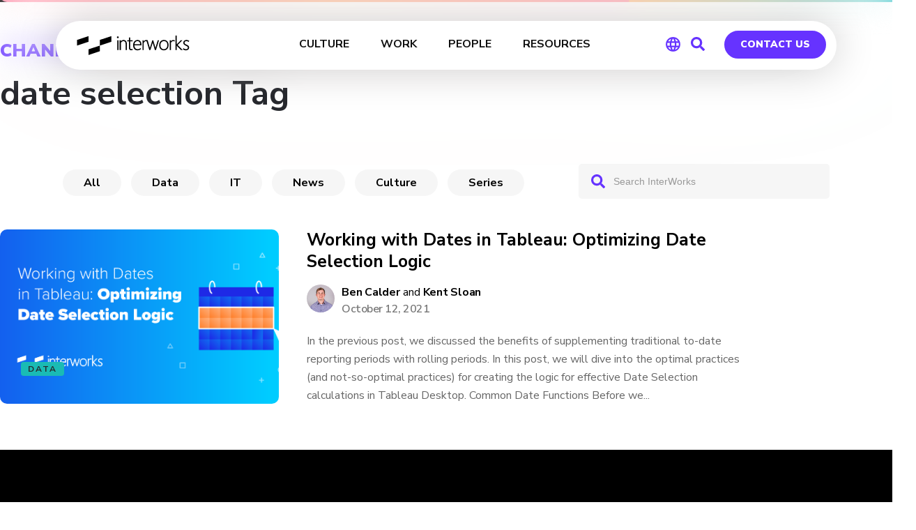

--- FILE ---
content_type: text/html; charset=UTF-8
request_url: https://interworks.com/blog/channel/date-selection/
body_size: 57923
content:
<!DOCTYPE html>
<html lang="en-US">
<head>

    <!-- PLAUSIBLE -->
        <script defer data-domain="interworks.com" src="https://plausible.io/js/script.tagged-events.js"></script>
        <!-- END PLAUSIBLE -->
    <!-- PARDOT -->
    <script type="text/javascript">
    piAId = '323471';
    piCId = '61188';
    piHostname = 'pi.pardot.com';
     
    (function() {
            function async_load(){
                      var s = document.createElement('script'); s.type = 'text/javascript';
                      s.src = ('https:' == document.location.protocol ? 'https://pi' : 'http://cdn') + '.pardot.com/pd.js';
                      var c = document.getElementsByTagName('script')[0]; c.parentNode.insertBefore(s, c);
            }
            if(window.attachEvent) { window.attachEvent('onload', async_load); }
            else { window.addEventListener('load', async_load, false); }
    })();
    </script>    
    <!-- END PARDOT -->
    <meta name="ahrefs-site-verification" content="dfdd871774cf40658c8b685fd0cfe02f681d8da646a452ee19c14eefba3d2d65">
	<meta charset="UTF-8" /><script type="text/javascript">(window.NREUM||(NREUM={})).init={ajax:{deny_list:["bam.nr-data.net"]}};(window.NREUM||(NREUM={})).loader_config={licenseKey:"ec7f1b9e71",applicationID:"266263659",browserID:"266267109"};;/*! For license information please see nr-loader-rum-1.302.0.min.js.LICENSE.txt */
(()=>{var e,t,r={122:(e,t,r)=>{"use strict";r.d(t,{a:()=>i});var n=r(944);function i(e,t){try{if(!e||"object"!=typeof e)return(0,n.R)(3);if(!t||"object"!=typeof t)return(0,n.R)(4);const r=Object.create(Object.getPrototypeOf(t),Object.getOwnPropertyDescriptors(t)),a=0===Object.keys(r).length?e:r;for(let o in a)if(void 0!==e[o])try{if(null===e[o]){r[o]=null;continue}Array.isArray(e[o])&&Array.isArray(t[o])?r[o]=Array.from(new Set([...e[o],...t[o]])):"object"==typeof e[o]&&"object"==typeof t[o]?r[o]=i(e[o],t[o]):r[o]=e[o]}catch(e){r[o]||(0,n.R)(1,e)}return r}catch(e){(0,n.R)(2,e)}}},154:(e,t,r)=>{"use strict";r.d(t,{OF:()=>c,RI:()=>i,WN:()=>u,bv:()=>a,gm:()=>o,mw:()=>s,sb:()=>d});var n=r(863);const i="undefined"!=typeof window&&!!window.document,a="undefined"!=typeof WorkerGlobalScope&&("undefined"!=typeof self&&self instanceof WorkerGlobalScope&&self.navigator instanceof WorkerNavigator||"undefined"!=typeof globalThis&&globalThis instanceof WorkerGlobalScope&&globalThis.navigator instanceof WorkerNavigator),o=i?window:"undefined"!=typeof WorkerGlobalScope&&("undefined"!=typeof self&&self instanceof WorkerGlobalScope&&self||"undefined"!=typeof globalThis&&globalThis instanceof WorkerGlobalScope&&globalThis),s=Boolean("hidden"===o?.document?.visibilityState),c=/iPad|iPhone|iPod/.test(o.navigator?.userAgent),d=c&&"undefined"==typeof SharedWorker,u=((()=>{const e=o.navigator?.userAgent?.match(/Firefox[/\s](\d+\.\d+)/);Array.isArray(e)&&e.length>=2&&e[1]})(),Date.now()-(0,n.t)())},163:(e,t,r)=>{"use strict";r.d(t,{j:()=>T});var n=r(384),i=r(741);var a=r(555);r(860).K7.genericEvents;const o="experimental.resources",s="register",c=e=>{if(!e||"string"!=typeof e)return!1;try{document.createDocumentFragment().querySelector(e)}catch{return!1}return!0};var d=r(614),u=r(944),l=r(122);const f="[data-nr-mask]",g=e=>(0,l.a)(e,(()=>{const e={feature_flags:[],experimental:{allow_registered_children:!1,resources:!1},mask_selector:"*",block_selector:"[data-nr-block]",mask_input_options:{color:!1,date:!1,"datetime-local":!1,email:!1,month:!1,number:!1,range:!1,search:!1,tel:!1,text:!1,time:!1,url:!1,week:!1,textarea:!1,select:!1,password:!0}};return{ajax:{deny_list:void 0,block_internal:!0,enabled:!0,autoStart:!0},api:{get allow_registered_children(){return e.feature_flags.includes(s)||e.experimental.allow_registered_children},set allow_registered_children(t){e.experimental.allow_registered_children=t},duplicate_registered_data:!1},distributed_tracing:{enabled:void 0,exclude_newrelic_header:void 0,cors_use_newrelic_header:void 0,cors_use_tracecontext_headers:void 0,allowed_origins:void 0},get feature_flags(){return e.feature_flags},set feature_flags(t){e.feature_flags=t},generic_events:{enabled:!0,autoStart:!0},harvest:{interval:30},jserrors:{enabled:!0,autoStart:!0},logging:{enabled:!0,autoStart:!0},metrics:{enabled:!0,autoStart:!0},obfuscate:void 0,page_action:{enabled:!0},page_view_event:{enabled:!0,autoStart:!0},page_view_timing:{enabled:!0,autoStart:!0},performance:{capture_marks:!1,capture_measures:!1,capture_detail:!0,resources:{get enabled(){return e.feature_flags.includes(o)||e.experimental.resources},set enabled(t){e.experimental.resources=t},asset_types:[],first_party_domains:[],ignore_newrelic:!0}},privacy:{cookies_enabled:!0},proxy:{assets:void 0,beacon:void 0},session:{expiresMs:d.wk,inactiveMs:d.BB},session_replay:{autoStart:!0,enabled:!1,preload:!1,sampling_rate:10,error_sampling_rate:100,collect_fonts:!1,inline_images:!1,fix_stylesheets:!0,mask_all_inputs:!0,get mask_text_selector(){return e.mask_selector},set mask_text_selector(t){c(t)?e.mask_selector="".concat(t,",").concat(f):""===t||null===t?e.mask_selector=f:(0,u.R)(5,t)},get block_class(){return"nr-block"},get ignore_class(){return"nr-ignore"},get mask_text_class(){return"nr-mask"},get block_selector(){return e.block_selector},set block_selector(t){c(t)?e.block_selector+=",".concat(t):""!==t&&(0,u.R)(6,t)},get mask_input_options(){return e.mask_input_options},set mask_input_options(t){t&&"object"==typeof t?e.mask_input_options={...t,password:!0}:(0,u.R)(7,t)}},session_trace:{enabled:!0,autoStart:!0},soft_navigations:{enabled:!0,autoStart:!0},spa:{enabled:!0,autoStart:!0},ssl:void 0,user_actions:{enabled:!0,elementAttributes:["id","className","tagName","type"]}}})());var p=r(154),m=r(324);let h=0;const v={buildEnv:m.F3,distMethod:m.Xs,version:m.xv,originTime:p.WN},b={appMetadata:{},customTransaction:void 0,denyList:void 0,disabled:!1,harvester:void 0,isolatedBacklog:!1,isRecording:!1,loaderType:void 0,maxBytes:3e4,obfuscator:void 0,onerror:void 0,ptid:void 0,releaseIds:{},session:void 0,timeKeeper:void 0,registeredEntities:[],jsAttributesMetadata:{bytes:0},get harvestCount(){return++h}},y=e=>{const t=(0,l.a)(e,b),r=Object.keys(v).reduce((e,t)=>(e[t]={value:v[t],writable:!1,configurable:!0,enumerable:!0},e),{});return Object.defineProperties(t,r)};var _=r(701);const w=e=>{const t=e.startsWith("http");e+="/",r.p=t?e:"https://"+e};var x=r(836),k=r(241);const S={accountID:void 0,trustKey:void 0,agentID:void 0,licenseKey:void 0,applicationID:void 0,xpid:void 0},A=e=>(0,l.a)(e,S),R=new Set;function T(e,t={},r,o){let{init:s,info:c,loader_config:d,runtime:u={},exposed:l=!0}=t;if(!c){const e=(0,n.pV)();s=e.init,c=e.info,d=e.loader_config}e.init=g(s||{}),e.loader_config=A(d||{}),c.jsAttributes??={},p.bv&&(c.jsAttributes.isWorker=!0),e.info=(0,a.D)(c);const f=e.init,m=[c.beacon,c.errorBeacon];R.has(e.agentIdentifier)||(f.proxy.assets&&(w(f.proxy.assets),m.push(f.proxy.assets)),f.proxy.beacon&&m.push(f.proxy.beacon),e.beacons=[...m],function(e){const t=(0,n.pV)();Object.getOwnPropertyNames(i.W.prototype).forEach(r=>{const n=i.W.prototype[r];if("function"!=typeof n||"constructor"===n)return;let a=t[r];e[r]&&!1!==e.exposed&&"micro-agent"!==e.runtime?.loaderType&&(t[r]=(...t)=>{const n=e[r](...t);return a?a(...t):n})})}(e),(0,n.US)("activatedFeatures",_.B),e.runSoftNavOverSpa&&=!0===f.soft_navigations.enabled&&f.feature_flags.includes("soft_nav")),u.denyList=[...f.ajax.deny_list||[],...f.ajax.block_internal?m:[]],u.ptid=e.agentIdentifier,u.loaderType=r,e.runtime=y(u),R.has(e.agentIdentifier)||(e.ee=x.ee.get(e.agentIdentifier),e.exposed=l,(0,k.W)({agentIdentifier:e.agentIdentifier,drained:!!_.B?.[e.agentIdentifier],type:"lifecycle",name:"initialize",feature:void 0,data:e.config})),R.add(e.agentIdentifier)}},234:(e,t,r)=>{"use strict";r.d(t,{W:()=>a});var n=r(836),i=r(687);class a{constructor(e,t){this.agentIdentifier=e,this.ee=n.ee.get(e),this.featureName=t,this.blocked=!1}deregisterDrain(){(0,i.x3)(this.agentIdentifier,this.featureName)}}},241:(e,t,r)=>{"use strict";r.d(t,{W:()=>a});var n=r(154);const i="newrelic";function a(e={}){try{n.gm.dispatchEvent(new CustomEvent(i,{detail:e}))}catch(e){}}},261:(e,t,r)=>{"use strict";r.d(t,{$9:()=>d,BL:()=>s,CH:()=>g,Dl:()=>_,Fw:()=>y,PA:()=>h,Pl:()=>n,Tb:()=>l,U2:()=>a,V1:()=>k,Wb:()=>x,bt:()=>b,cD:()=>v,d3:()=>w,dT:()=>c,eY:()=>p,fF:()=>f,hG:()=>i,k6:()=>o,nb:()=>m,o5:()=>u});const n="api-",i="addPageAction",a="addToTrace",o="addRelease",s="finished",c="interaction",d="log",u="noticeError",l="pauseReplay",f="recordCustomEvent",g="recordReplay",p="register",m="setApplicationVersion",h="setCurrentRouteName",v="setCustomAttribute",b="setErrorHandler",y="setPageViewName",_="setUserId",w="start",x="wrapLogger",k="measure"},289:(e,t,r)=>{"use strict";r.d(t,{GG:()=>a,Qr:()=>s,sB:()=>o});var n=r(878);function i(){return"undefined"==typeof document||"complete"===document.readyState}function a(e,t){if(i())return e();(0,n.sp)("load",e,t)}function o(e){if(i())return e();(0,n.DD)("DOMContentLoaded",e)}function s(e){if(i())return e();(0,n.sp)("popstate",e)}},324:(e,t,r)=>{"use strict";r.d(t,{F3:()=>i,Xs:()=>a,xv:()=>n});const n="1.302.0",i="PROD",a="CDN"},374:(e,t,r)=>{r.nc=(()=>{try{return document?.currentScript?.nonce}catch(e){}return""})()},384:(e,t,r)=>{"use strict";r.d(t,{NT:()=>o,US:()=>u,Zm:()=>s,bQ:()=>d,dV:()=>c,pV:()=>l});var n=r(154),i=r(863),a=r(910);const o={beacon:"bam.nr-data.net",errorBeacon:"bam.nr-data.net"};function s(){return n.gm.NREUM||(n.gm.NREUM={}),void 0===n.gm.newrelic&&(n.gm.newrelic=n.gm.NREUM),n.gm.NREUM}function c(){let e=s();return e.o||(e.o={ST:n.gm.setTimeout,SI:n.gm.setImmediate||n.gm.setInterval,CT:n.gm.clearTimeout,XHR:n.gm.XMLHttpRequest,REQ:n.gm.Request,EV:n.gm.Event,PR:n.gm.Promise,MO:n.gm.MutationObserver,FETCH:n.gm.fetch,WS:n.gm.WebSocket},(0,a.i)(...Object.values(e.o))),e}function d(e,t){let r=s();r.initializedAgents??={},t.initializedAt={ms:(0,i.t)(),date:new Date},r.initializedAgents[e]=t}function u(e,t){s()[e]=t}function l(){return function(){let e=s();const t=e.info||{};e.info={beacon:o.beacon,errorBeacon:o.errorBeacon,...t}}(),function(){let e=s();const t=e.init||{};e.init={...t}}(),c(),function(){let e=s();const t=e.loader_config||{};e.loader_config={...t}}(),s()}},389:(e,t,r)=>{"use strict";function n(e,t=500,r={}){const n=r?.leading||!1;let i;return(...r)=>{n&&void 0===i&&(e.apply(this,r),i=setTimeout(()=>{i=clearTimeout(i)},t)),n||(clearTimeout(i),i=setTimeout(()=>{e.apply(this,r)},t))}}function i(e){let t=!1;return(...r)=>{t||(t=!0,e.apply(this,r))}}r.d(t,{J:()=>i,s:()=>n})},555:(e,t,r)=>{"use strict";r.d(t,{D:()=>s,f:()=>o});var n=r(384),i=r(122);const a={beacon:n.NT.beacon,errorBeacon:n.NT.errorBeacon,licenseKey:void 0,applicationID:void 0,sa:void 0,queueTime:void 0,applicationTime:void 0,ttGuid:void 0,user:void 0,account:void 0,product:void 0,extra:void 0,jsAttributes:{},userAttributes:void 0,atts:void 0,transactionName:void 0,tNamePlain:void 0};function o(e){try{return!!e.licenseKey&&!!e.errorBeacon&&!!e.applicationID}catch(e){return!1}}const s=e=>(0,i.a)(e,a)},566:(e,t,r)=>{"use strict";r.d(t,{LA:()=>s,bz:()=>o});var n=r(154);const i="xxxxxxxx-xxxx-4xxx-yxxx-xxxxxxxxxxxx";function a(e,t){return e?15&e[t]:16*Math.random()|0}function o(){const e=n.gm?.crypto||n.gm?.msCrypto;let t,r=0;return e&&e.getRandomValues&&(t=e.getRandomValues(new Uint8Array(30))),i.split("").map(e=>"x"===e?a(t,r++).toString(16):"y"===e?(3&a()|8).toString(16):e).join("")}function s(e){const t=n.gm?.crypto||n.gm?.msCrypto;let r,i=0;t&&t.getRandomValues&&(r=t.getRandomValues(new Uint8Array(e)));const o=[];for(var s=0;s<e;s++)o.push(a(r,i++).toString(16));return o.join("")}},606:(e,t,r)=>{"use strict";r.d(t,{i:()=>a});var n=r(908);a.on=o;var i=a.handlers={};function a(e,t,r,a){o(a||n.d,i,e,t,r)}function o(e,t,r,i,a){a||(a="feature"),e||(e=n.d);var o=t[a]=t[a]||{};(o[r]=o[r]||[]).push([e,i])}},607:(e,t,r)=>{"use strict";r.d(t,{W:()=>n});const n=(0,r(566).bz)()},614:(e,t,r)=>{"use strict";r.d(t,{BB:()=>o,H3:()=>n,g:()=>d,iL:()=>c,tS:()=>s,uh:()=>i,wk:()=>a});const n="NRBA",i="SESSION",a=144e5,o=18e5,s={STARTED:"session-started",PAUSE:"session-pause",RESET:"session-reset",RESUME:"session-resume",UPDATE:"session-update"},c={SAME_TAB:"same-tab",CROSS_TAB:"cross-tab"},d={OFF:0,FULL:1,ERROR:2}},630:(e,t,r)=>{"use strict";r.d(t,{T:()=>n});const n=r(860).K7.pageViewEvent},646:(e,t,r)=>{"use strict";r.d(t,{y:()=>n});class n{constructor(e){this.contextId=e}}},687:(e,t,r)=>{"use strict";r.d(t,{Ak:()=>d,Ze:()=>f,x3:()=>u});var n=r(241),i=r(836),a=r(606),o=r(860),s=r(646);const c={};function d(e,t){const r={staged:!1,priority:o.P3[t]||0};l(e),c[e].get(t)||c[e].set(t,r)}function u(e,t){e&&c[e]&&(c[e].get(t)&&c[e].delete(t),p(e,t,!1),c[e].size&&g(e))}function l(e){if(!e)throw new Error("agentIdentifier required");c[e]||(c[e]=new Map)}function f(e="",t="feature",r=!1){if(l(e),!e||!c[e].get(t)||r)return p(e,t);c[e].get(t).staged=!0,g(e)}function g(e){const t=Array.from(c[e]);t.every(([e,t])=>t.staged)&&(t.sort((e,t)=>e[1].priority-t[1].priority),t.forEach(([t])=>{c[e].delete(t),p(e,t)}))}function p(e,t,r=!0){const o=e?i.ee.get(e):i.ee,c=a.i.handlers;if(!o.aborted&&o.backlog&&c){if((0,n.W)({agentIdentifier:e,type:"lifecycle",name:"drain",feature:t}),r){const e=o.backlog[t],r=c[t];if(r){for(let t=0;e&&t<e.length;++t)m(e[t],r);Object.entries(r).forEach(([e,t])=>{Object.values(t||{}).forEach(t=>{t[0]?.on&&t[0]?.context()instanceof s.y&&t[0].on(e,t[1])})})}}o.isolatedBacklog||delete c[t],o.backlog[t]=null,o.emit("drain-"+t,[])}}function m(e,t){var r=e[1];Object.values(t[r]||{}).forEach(t=>{var r=e[0];if(t[0]===r){var n=t[1],i=e[3],a=e[2];n.apply(i,a)}})}},699:(e,t,r)=>{"use strict";r.d(t,{It:()=>a,KC:()=>s,No:()=>i,qh:()=>o});var n=r(860);const i=16e3,a=1e6,o="SESSION_ERROR",s={[n.K7.logging]:!0,[n.K7.genericEvents]:!1,[n.K7.jserrors]:!1,[n.K7.ajax]:!1}},701:(e,t,r)=>{"use strict";r.d(t,{B:()=>a,t:()=>o});var n=r(241);const i=new Set,a={};function o(e,t){const r=t.agentIdentifier;a[r]??={},e&&"object"==typeof e&&(i.has(r)||(t.ee.emit("rumresp",[e]),a[r]=e,i.add(r),(0,n.W)({agentIdentifier:r,loaded:!0,drained:!0,type:"lifecycle",name:"load",feature:void 0,data:e})))}},741:(e,t,r)=>{"use strict";r.d(t,{W:()=>a});var n=r(944),i=r(261);class a{#e(e,...t){if(this[e]!==a.prototype[e])return this[e](...t);(0,n.R)(35,e)}addPageAction(e,t){return this.#e(i.hG,e,t)}register(e){return this.#e(i.eY,e)}recordCustomEvent(e,t){return this.#e(i.fF,e,t)}setPageViewName(e,t){return this.#e(i.Fw,e,t)}setCustomAttribute(e,t,r){return this.#e(i.cD,e,t,r)}noticeError(e,t){return this.#e(i.o5,e,t)}setUserId(e){return this.#e(i.Dl,e)}setApplicationVersion(e){return this.#e(i.nb,e)}setErrorHandler(e){return this.#e(i.bt,e)}addRelease(e,t){return this.#e(i.k6,e,t)}log(e,t){return this.#e(i.$9,e,t)}start(){return this.#e(i.d3)}finished(e){return this.#e(i.BL,e)}recordReplay(){return this.#e(i.CH)}pauseReplay(){return this.#e(i.Tb)}addToTrace(e){return this.#e(i.U2,e)}setCurrentRouteName(e){return this.#e(i.PA,e)}interaction(e){return this.#e(i.dT,e)}wrapLogger(e,t,r){return this.#e(i.Wb,e,t,r)}measure(e,t){return this.#e(i.V1,e,t)}}},773:(e,t,r)=>{"use strict";r.d(t,{z_:()=>a,XG:()=>s,TZ:()=>n,rs:()=>i,xV:()=>o});r(154),r(566),r(384);const n=r(860).K7.metrics,i="sm",a="cm",o="storeSupportabilityMetrics",s="storeEventMetrics"},782:(e,t,r)=>{"use strict";r.d(t,{T:()=>n});const n=r(860).K7.pageViewTiming},836:(e,t,r)=>{"use strict";r.d(t,{P:()=>s,ee:()=>c});var n=r(384),i=r(990),a=r(646),o=r(607);const s="nr@context:".concat(o.W),c=function e(t,r){var n={},o={},u={},l=!1;try{l=16===r.length&&d.initializedAgents?.[r]?.runtime.isolatedBacklog}catch(e){}var f={on:p,addEventListener:p,removeEventListener:function(e,t){var r=n[e];if(!r)return;for(var i=0;i<r.length;i++)r[i]===t&&r.splice(i,1)},emit:function(e,r,n,i,a){!1!==a&&(a=!0);if(c.aborted&&!i)return;t&&a&&t.emit(e,r,n);var s=g(n);m(e).forEach(e=>{e.apply(s,r)});var d=v()[o[e]];d&&d.push([f,e,r,s]);return s},get:h,listeners:m,context:g,buffer:function(e,t){const r=v();if(t=t||"feature",f.aborted)return;Object.entries(e||{}).forEach(([e,n])=>{o[n]=t,t in r||(r[t]=[])})},abort:function(){f._aborted=!0,Object.keys(f.backlog).forEach(e=>{delete f.backlog[e]})},isBuffering:function(e){return!!v()[o[e]]},debugId:r,backlog:l?{}:t&&"object"==typeof t.backlog?t.backlog:{},isolatedBacklog:l};return Object.defineProperty(f,"aborted",{get:()=>{let e=f._aborted||!1;return e||(t&&(e=t.aborted),e)}}),f;function g(e){return e&&e instanceof a.y?e:e?(0,i.I)(e,s,()=>new a.y(s)):new a.y(s)}function p(e,t){n[e]=m(e).concat(t)}function m(e){return n[e]||[]}function h(t){return u[t]=u[t]||e(f,t)}function v(){return f.backlog}}(void 0,"globalEE"),d=(0,n.Zm)();d.ee||(d.ee=c)},843:(e,t,r)=>{"use strict";r.d(t,{u:()=>i});var n=r(878);function i(e,t=!1,r,i){(0,n.DD)("visibilitychange",function(){if(t)return void("hidden"===document.visibilityState&&e());e(document.visibilityState)},r,i)}},860:(e,t,r)=>{"use strict";r.d(t,{$J:()=>u,K7:()=>c,P3:()=>d,XX:()=>i,Yy:()=>s,df:()=>a,qY:()=>n,v4:()=>o});const n="events",i="jserrors",a="browser/blobs",o="rum",s="browser/logs",c={ajax:"ajax",genericEvents:"generic_events",jserrors:i,logging:"logging",metrics:"metrics",pageAction:"page_action",pageViewEvent:"page_view_event",pageViewTiming:"page_view_timing",sessionReplay:"session_replay",sessionTrace:"session_trace",softNav:"soft_navigations",spa:"spa"},d={[c.pageViewEvent]:1,[c.pageViewTiming]:2,[c.metrics]:3,[c.jserrors]:4,[c.spa]:5,[c.ajax]:6,[c.sessionTrace]:7,[c.softNav]:8,[c.sessionReplay]:9,[c.logging]:10,[c.genericEvents]:11},u={[c.pageViewEvent]:o,[c.pageViewTiming]:n,[c.ajax]:n,[c.spa]:n,[c.softNav]:n,[c.metrics]:i,[c.jserrors]:i,[c.sessionTrace]:a,[c.sessionReplay]:a,[c.logging]:s,[c.genericEvents]:"ins"}},863:(e,t,r)=>{"use strict";function n(){return Math.floor(performance.now())}r.d(t,{t:()=>n})},878:(e,t,r)=>{"use strict";function n(e,t){return{capture:e,passive:!1,signal:t}}function i(e,t,r=!1,i){window.addEventListener(e,t,n(r,i))}function a(e,t,r=!1,i){document.addEventListener(e,t,n(r,i))}r.d(t,{DD:()=>a,jT:()=>n,sp:()=>i})},908:(e,t,r)=>{"use strict";r.d(t,{d:()=>n,p:()=>i});var n=r(836).ee.get("handle");function i(e,t,r,i,a){a?(a.buffer([e],i),a.emit(e,t,r)):(n.buffer([e],i),n.emit(e,t,r))}},910:(e,t,r)=>{"use strict";r.d(t,{i:()=>a});var n=r(944);const i=new Map;function a(...e){return e.every(e=>{if(i.has(e))return i.get(e);const t="function"==typeof e&&e.toString().includes("[native code]");return t||(0,n.R)(64,e?.name||e?.toString()),i.set(e,t),t})}},944:(e,t,r)=>{"use strict";r.d(t,{R:()=>i});var n=r(241);function i(e,t){"function"==typeof console.debug&&(console.debug("New Relic Warning: https://github.com/newrelic/newrelic-browser-agent/blob/main/docs/warning-codes.md#".concat(e),t),(0,n.W)({agentIdentifier:null,drained:null,type:"data",name:"warn",feature:"warn",data:{code:e,secondary:t}}))}},990:(e,t,r)=>{"use strict";r.d(t,{I:()=>i});var n=Object.prototype.hasOwnProperty;function i(e,t,r){if(n.call(e,t))return e[t];var i=r();if(Object.defineProperty&&Object.keys)try{return Object.defineProperty(e,t,{value:i,writable:!0,enumerable:!1}),i}catch(e){}return e[t]=i,i}}},n={};function i(e){var t=n[e];if(void 0!==t)return t.exports;var a=n[e]={exports:{}};return r[e](a,a.exports,i),a.exports}i.m=r,i.d=(e,t)=>{for(var r in t)i.o(t,r)&&!i.o(e,r)&&Object.defineProperty(e,r,{enumerable:!0,get:t[r]})},i.f={},i.e=e=>Promise.all(Object.keys(i.f).reduce((t,r)=>(i.f[r](e,t),t),[])),i.u=e=>"nr-rum-1.302.0.min.js",i.o=(e,t)=>Object.prototype.hasOwnProperty.call(e,t),e={},t="NRBA-1.302.0.PROD:",i.l=(r,n,a,o)=>{if(e[r])e[r].push(n);else{var s,c;if(void 0!==a)for(var d=document.getElementsByTagName("script"),u=0;u<d.length;u++){var l=d[u];if(l.getAttribute("src")==r||l.getAttribute("data-webpack")==t+a){s=l;break}}if(!s){c=!0;var f={296:"sha512-wOb3n9Oo7XFlPj8/eeDjhAZxpAcaDdsBkC//L8axozi0po4wdPEJ2ECVlu9KEBVFgfQVL0TCY6kPzr0KcVfkBQ=="};(s=document.createElement("script")).charset="utf-8",i.nc&&s.setAttribute("nonce",i.nc),s.setAttribute("data-webpack",t+a),s.src=r,0!==s.src.indexOf(window.location.origin+"/")&&(s.crossOrigin="anonymous"),f[o]&&(s.integrity=f[o])}e[r]=[n];var g=(t,n)=>{s.onerror=s.onload=null,clearTimeout(p);var i=e[r];if(delete e[r],s.parentNode&&s.parentNode.removeChild(s),i&&i.forEach(e=>e(n)),t)return t(n)},p=setTimeout(g.bind(null,void 0,{type:"timeout",target:s}),12e4);s.onerror=g.bind(null,s.onerror),s.onload=g.bind(null,s.onload),c&&document.head.appendChild(s)}},i.r=e=>{"undefined"!=typeof Symbol&&Symbol.toStringTag&&Object.defineProperty(e,Symbol.toStringTag,{value:"Module"}),Object.defineProperty(e,"__esModule",{value:!0})},i.p="https://js-agent.newrelic.com/",(()=>{var e={374:0,840:0};i.f.j=(t,r)=>{var n=i.o(e,t)?e[t]:void 0;if(0!==n)if(n)r.push(n[2]);else{var a=new Promise((r,i)=>n=e[t]=[r,i]);r.push(n[2]=a);var o=i.p+i.u(t),s=new Error;i.l(o,r=>{if(i.o(e,t)&&(0!==(n=e[t])&&(e[t]=void 0),n)){var a=r&&("load"===r.type?"missing":r.type),o=r&&r.target&&r.target.src;s.message="Loading chunk "+t+" failed.\n("+a+": "+o+")",s.name="ChunkLoadError",s.type=a,s.request=o,n[1](s)}},"chunk-"+t,t)}};var t=(t,r)=>{var n,a,[o,s,c]=r,d=0;if(o.some(t=>0!==e[t])){for(n in s)i.o(s,n)&&(i.m[n]=s[n]);if(c)c(i)}for(t&&t(r);d<o.length;d++)a=o[d],i.o(e,a)&&e[a]&&e[a][0](),e[a]=0},r=self["webpackChunk:NRBA-1.302.0.PROD"]=self["webpackChunk:NRBA-1.302.0.PROD"]||[];r.forEach(t.bind(null,0)),r.push=t.bind(null,r.push.bind(r))})(),(()=>{"use strict";i(374);var e=i(566),t=i(741);class r extends t.W{agentIdentifier=(0,e.LA)(16)}var n=i(860);const a=Object.values(n.K7);var o=i(163);var s=i(908),c=i(863),d=i(261),u=i(241),l=i(944),f=i(701),g=i(773);function p(e,t,i,a){const o=a||i;!o||o[e]&&o[e]!==r.prototype[e]||(o[e]=function(){(0,s.p)(g.xV,["API/"+e+"/called"],void 0,n.K7.metrics,i.ee),(0,u.W)({agentIdentifier:i.agentIdentifier,drained:!!f.B?.[i.agentIdentifier],type:"data",name:"api",feature:d.Pl+e,data:{}});try{return t.apply(this,arguments)}catch(e){(0,l.R)(23,e)}})}function m(e,t,r,n,i){const a=e.info;null===r?delete a.jsAttributes[t]:a.jsAttributes[t]=r,(i||null===r)&&(0,s.p)(d.Pl+n,[(0,c.t)(),t,r],void 0,"session",e.ee)}var h=i(687),v=i(234),b=i(289),y=i(154),_=i(384);const w=e=>y.RI&&!0===e?.privacy.cookies_enabled;function x(e){return!!(0,_.dV)().o.MO&&w(e)&&!0===e?.session_trace.enabled}var k=i(389),S=i(699);class A extends v.W{constructor(e,t){super(e.agentIdentifier,t),this.agentRef=e,this.abortHandler=void 0,this.featAggregate=void 0,this.onAggregateImported=void 0,this.deferred=Promise.resolve(),!1===e.init[this.featureName].autoStart?this.deferred=new Promise((t,r)=>{this.ee.on("manual-start-all",(0,k.J)(()=>{(0,h.Ak)(e.agentIdentifier,this.featureName),t()}))}):(0,h.Ak)(e.agentIdentifier,t)}importAggregator(e,t,r={}){if(this.featAggregate)return;let n;this.onAggregateImported=new Promise(e=>{n=e});const a=async()=>{let a;await this.deferred;try{if(w(e.init)){const{setupAgentSession:t}=await i.e(296).then(i.bind(i,305));a=t(e)}}catch(e){(0,l.R)(20,e),this.ee.emit("internal-error",[e]),(0,s.p)(S.qh,[e],void 0,this.featureName,this.ee)}try{if(!this.#t(this.featureName,a,e.init))return(0,h.Ze)(this.agentIdentifier,this.featureName),void n(!1);const{Aggregate:i}=await t();this.featAggregate=new i(e,r),e.runtime.harvester.initializedAggregates.push(this.featAggregate),n(!0)}catch(e){(0,l.R)(34,e),this.abortHandler?.(),(0,h.Ze)(this.agentIdentifier,this.featureName,!0),n(!1),this.ee&&this.ee.abort()}};y.RI?(0,b.GG)(()=>a(),!0):a()}#t(e,t,r){if(this.blocked)return!1;switch(e){case n.K7.sessionReplay:return x(r)&&!!t;case n.K7.sessionTrace:return!!t;default:return!0}}}var R=i(630),T=i(614);class E extends A{static featureName=R.T;constructor(e){var t;super(e,R.T),this.setupInspectionEvents(e.agentIdentifier),t=e,p(d.Fw,function(e,r){"string"==typeof e&&("/"!==e.charAt(0)&&(e="/"+e),t.runtime.customTransaction=(r||"http://custom.transaction")+e,(0,s.p)(d.Pl+d.Fw,[(0,c.t)()],void 0,void 0,t.ee))},t),this.ee.on("api-send-rum",(e,t)=>(0,s.p)("send-rum",[e,t],void 0,this.featureName,this.ee)),this.importAggregator(e,()=>i.e(296).then(i.bind(i,108)))}setupInspectionEvents(e){const t=(t,r)=>{t&&(0,u.W)({agentIdentifier:e,timeStamp:t.timeStamp,loaded:"complete"===t.target.readyState,type:"window",name:r,data:t.target.location+""})};(0,b.sB)(e=>{t(e,"DOMContentLoaded")}),(0,b.GG)(e=>{t(e,"load")}),(0,b.Qr)(e=>{t(e,"navigate")}),this.ee.on(T.tS.UPDATE,(t,r)=>{(0,u.W)({agentIdentifier:e,type:"lifecycle",name:"session",data:r})})}}var N=i(843),j=i(878),I=i(782);class O extends A{static featureName=I.T;constructor(e){super(e,I.T),y.RI&&((0,N.u)(()=>(0,s.p)("docHidden",[(0,c.t)()],void 0,I.T,this.ee),!0),(0,j.sp)("pagehide",()=>(0,s.p)("winPagehide",[(0,c.t)()],void 0,I.T,this.ee)),this.importAggregator(e,()=>i.e(296).then(i.bind(i,350))))}}class P extends A{static featureName=g.TZ;constructor(e){super(e,g.TZ),y.RI&&document.addEventListener("securitypolicyviolation",e=>{(0,s.p)(g.xV,["Generic/CSPViolation/Detected"],void 0,this.featureName,this.ee)}),this.importAggregator(e,()=>i.e(296).then(i.bind(i,623)))}}new class extends r{constructor(e){var t;(super(),y.gm)?(this.features={},(0,_.bQ)(this.agentIdentifier,this),this.desiredFeatures=new Set(e.features||[]),this.desiredFeatures.add(E),this.runSoftNavOverSpa=[...this.desiredFeatures].some(e=>e.featureName===n.K7.softNav),(0,o.j)(this,e,e.loaderType||"agent"),t=this,p(d.cD,function(e,r,n=!1){if("string"==typeof e){if(["string","number","boolean"].includes(typeof r)||null===r)return m(t,e,r,d.cD,n);(0,l.R)(40,typeof r)}else(0,l.R)(39,typeof e)},t),function(e){p(d.Dl,function(t){if("string"==typeof t||null===t)return m(e,"enduser.id",t,d.Dl,!0);(0,l.R)(41,typeof t)},e)}(this),function(e){p(d.nb,function(t){if("string"==typeof t||null===t)return m(e,"application.version",t,d.nb,!1);(0,l.R)(42,typeof t)},e)}(this),function(e){p(d.d3,function(){e.ee.emit("manual-start-all")},e)}(this),this.run()):(0,l.R)(21)}get config(){return{info:this.info,init:this.init,loader_config:this.loader_config,runtime:this.runtime}}get api(){return this}run(){try{const e=function(e){const t={};return a.forEach(r=>{t[r]=!!e[r]?.enabled}),t}(this.init),t=[...this.desiredFeatures];t.sort((e,t)=>n.P3[e.featureName]-n.P3[t.featureName]),t.forEach(t=>{if(!e[t.featureName]&&t.featureName!==n.K7.pageViewEvent)return;if(this.runSoftNavOverSpa&&t.featureName===n.K7.spa)return;if(!this.runSoftNavOverSpa&&t.featureName===n.K7.softNav)return;const r=function(e){switch(e){case n.K7.ajax:return[n.K7.jserrors];case n.K7.sessionTrace:return[n.K7.ajax,n.K7.pageViewEvent];case n.K7.sessionReplay:return[n.K7.sessionTrace];case n.K7.pageViewTiming:return[n.K7.pageViewEvent];default:return[]}}(t.featureName).filter(e=>!(e in this.features));r.length>0&&(0,l.R)(36,{targetFeature:t.featureName,missingDependencies:r}),this.features[t.featureName]=new t(this)})}catch(e){(0,l.R)(22,e);for(const e in this.features)this.features[e].abortHandler?.();const t=(0,_.Zm)();delete t.initializedAgents[this.agentIdentifier]?.features,delete this.sharedAggregator;return t.ee.get(this.agentIdentifier).abort(),!1}}}({features:[E,O,P],loaderType:"lite"})})()})();</script>
<script type="text/javascript">
/* <![CDATA[ */
 var gform;gform||(document.addEventListener("gform_main_scripts_loaded",function(){gform.scriptsLoaded=!0}),document.addEventListener("gform/theme/scripts_loaded",function(){gform.themeScriptsLoaded=!0}),window.addEventListener("DOMContentLoaded",function(){gform.domLoaded=!0}),gform={domLoaded:!1,scriptsLoaded:!1,themeScriptsLoaded:!1,isFormEditor:()=>"function"==typeof InitializeEditor,callIfLoaded:function(o){return!(!gform.domLoaded||!gform.scriptsLoaded||!gform.themeScriptsLoaded&&!gform.isFormEditor()||(gform.isFormEditor()&&console.warn("The use of gform.initializeOnLoaded() is deprecated in the form editor context and will be removed in Gravity Forms 3.1."),o(),0))},initializeOnLoaded:function(o){gform.callIfLoaded(o)||(document.addEventListener("gform_main_scripts_loaded",()=>{gform.scriptsLoaded=!0,gform.callIfLoaded(o)}),document.addEventListener("gform/theme/scripts_loaded",()=>{gform.themeScriptsLoaded=!0,gform.callIfLoaded(o)}),window.addEventListener("DOMContentLoaded",()=>{gform.domLoaded=!0,gform.callIfLoaded(o)}))},hooks:{action:{},filter:{}},addAction:function(o,r,e,t){gform.addHook("action",o,r,e,t)},addFilter:function(o,r,e,t){gform.addHook("filter",o,r,e,t)},doAction:function(o){gform.doHook("action",o,arguments)},applyFilters:function(o){return gform.doHook("filter",o,arguments)},removeAction:function(o,r){gform.removeHook("action",o,r)},removeFilter:function(o,r,e){gform.removeHook("filter",o,r,e)},addHook:function(o,r,e,t,n){null==gform.hooks[o][r]&&(gform.hooks[o][r]=[]);var d=gform.hooks[o][r];null==n&&(n=r+"_"+d.length),gform.hooks[o][r].push({tag:n,callable:e,priority:t=null==t?10:t})},doHook:function(r,o,e){var t;if(e=Array.prototype.slice.call(e,1),null!=gform.hooks[r][o]&&((o=gform.hooks[r][o]).sort(function(o,r){return o.priority-r.priority}),o.forEach(function(o){"function"!=typeof(t=o.callable)&&(t=window[t]),"action"==r?t.apply(null,e):e[0]=t.apply(null,e)})),"filter"==r)return e[0]},removeHook:function(o,r,t,n){var e;null!=gform.hooks[o][r]&&(e=(e=gform.hooks[o][r]).filter(function(o,r,e){return!!(null!=n&&n!=o.tag||null!=t&&t!=o.priority)}),gform.hooks[o][r]=e)}}); 
/* ]]> */
</script>

	
				<meta name="viewport" content="width=device-width,initial-scale=1,user-scalable=no">
		            <link rel="shortcut icon" type="image/x-icon" href="https://interworks.com/wp-content/uploads/2024/12/image_720.png">
            <link rel="apple-touch-icon" href="https://interworks.com/wp-content/uploads/2024/12/image_720.png"/>
        
	<link rel="profile" href="http://gmpg.org/xfn/11" />
	<link rel="pingback" href="https://interworks.com/xmlrpc.php" />
    <script>
      !function(){var analytics=window.analytics=window.analytics||[];if(!analytics.initialize)if(analytics.invoked)window.console&&console.error&&console.error("Segment snippet included twice.");else{analytics.invoked=!0;analytics.methods=["trackSubmit","trackClick","trackLink","trackForm","pageview","identify","reset","group","track","ready","alias","debug","page","once","off","on","addSourceMiddleware","addIntegrationMiddleware","setAnonymousId","addDestinationMiddleware"];analytics.factory=function(e){return function(){var t=Array.prototype.slice.call(arguments);t.unshift(e);analytics.push(t);return analytics}};for(var e=0;e<analytics.methods.length;e++){var key=analytics.methods[e];analytics[key]=analytics.factory(key)}analytics.load=function(key,e){var t=document.createElement("script");t.type="text/javascript";t.async=!0;t.src="https://cdn.segment.com/analytics.js/v1/" + key + "/analytics.min.js";var n=document.getElementsByTagName("script")[0];n.parentNode.insertBefore(t,n);analytics._loadOptions=e};analytics.SNIPPET_VERSION="4.13.1";
      analytics.load("CGbg1h4g3LSjOEwplpu8QGOAASOaajCn");
      analytics.page();
      }}();
    </script>

	<meta name='robots' content='index, follow, max-image-preview:large, max-snippet:-1, max-video-preview:-1' />
	<style>img:is([sizes="auto" i], [sizes^="auto," i]) { contain-intrinsic-size: 3000px 1500px }</style>
	
	<!-- This site is optimized with the Yoast SEO plugin v24.4 - https://yoast.com/wordpress/plugins/seo/ -->
	<title>date selection Archives - InterWorks</title>
	<link rel="canonical" href="https://interworks.com/blog/channel/date-selection/" />
	<meta property="og:locale" content="en_US" />
	<meta property="og:type" content="article" />
	<meta property="og:title" content="date selection Archives - InterWorks" />
	<meta property="og:url" content="https://interworks.com/blog/channel/date-selection/" />
	<meta property="og:site_name" content="InterWorks" />
	<meta name="twitter:card" content="summary_large_image" />
	<meta name="twitter:site" content="@interworks" />
	<script type="application/ld+json" class="yoast-schema-graph">{"@context":"https://schema.org","@graph":[{"@type":"CollectionPage","@id":"https://interworks.com/blog/channel/date-selection/","url":"https://interworks.com/blog/channel/date-selection/","name":"date selection Archives - InterWorks","isPartOf":{"@id":"https://interworks.com/#website"},"primaryImageOfPage":{"@id":"https://interworks.com/blog/channel/date-selection/#primaryimage"},"image":{"@id":"https://interworks.com/blog/channel/date-selection/#primaryimage"},"thumbnailUrl":"https://interworks.com/wp-content/uploads/2021/10/working_with_dates_tableau_optimizing_date_selection_logic_blog_header-01.png","breadcrumb":{"@id":"https://interworks.com/blog/channel/date-selection/#breadcrumb"},"inLanguage":"en-US"},{"@type":"ImageObject","inLanguage":"en-US","@id":"https://interworks.com/blog/channel/date-selection/#primaryimage","url":"https://interworks.com/wp-content/uploads/2021/10/working_with_dates_tableau_optimizing_date_selection_logic_blog_header-01.png","contentUrl":"https://interworks.com/wp-content/uploads/2021/10/working_with_dates_tableau_optimizing_date_selection_logic_blog_header-01.png","width":4167,"height":2267},{"@type":"BreadcrumbList","@id":"https://interworks.com/blog/channel/date-selection/#breadcrumb","itemListElement":[{"@type":"ListItem","position":1,"name":"Home","item":"https://interworks.com/"},{"@type":"ListItem","position":2,"name":"date selection"}]},{"@type":"WebSite","@id":"https://interworks.com/#website","url":"https://interworks.com/","name":"InterWorks","description":"The Way People Meet Tech","potentialAction":[{"@type":"SearchAction","target":{"@type":"EntryPoint","urlTemplate":"https://interworks.com/?s={search_term_string}"},"query-input":{"@type":"PropertyValueSpecification","valueRequired":true,"valueName":"search_term_string"}}],"inLanguage":"en-US"}]}</script>
	<!-- / Yoast SEO plugin. -->


<link rel='dns-prefetch' href='//interworks.com' />
<link rel='dns-prefetch' href='//ajax.googleapis.com' />
<link rel='dns-prefetch' href='//fonts.googleapis.com' />
<link rel="alternate" type="application/rss+xml" title="InterWorks &raquo; Feed" href="https://interworks.com/feed/" />
<link rel="alternate" type="application/rss+xml" title="InterWorks &raquo; date selection Tag Feed" href="https://interworks.com/blog/channel/date-selection/feed/" />
<script type="text/javascript">
/* <![CDATA[ */
window._wpemojiSettings = {"baseUrl":"https:\/\/s.w.org\/images\/core\/emoji\/16.0.1\/72x72\/","ext":".png","svgUrl":"https:\/\/s.w.org\/images\/core\/emoji\/16.0.1\/svg\/","svgExt":".svg","source":{"concatemoji":"https:\/\/interworks.com\/wp-includes\/js\/wp-emoji-release.min.js?ver=6.8.2"}};
/*! This file is auto-generated */
!function(s,n){var o,i,e;function c(e){try{var t={supportTests:e,timestamp:(new Date).valueOf()};sessionStorage.setItem(o,JSON.stringify(t))}catch(e){}}function p(e,t,n){e.clearRect(0,0,e.canvas.width,e.canvas.height),e.fillText(t,0,0);var t=new Uint32Array(e.getImageData(0,0,e.canvas.width,e.canvas.height).data),a=(e.clearRect(0,0,e.canvas.width,e.canvas.height),e.fillText(n,0,0),new Uint32Array(e.getImageData(0,0,e.canvas.width,e.canvas.height).data));return t.every(function(e,t){return e===a[t]})}function u(e,t){e.clearRect(0,0,e.canvas.width,e.canvas.height),e.fillText(t,0,0);for(var n=e.getImageData(16,16,1,1),a=0;a<n.data.length;a++)if(0!==n.data[a])return!1;return!0}function f(e,t,n,a){switch(t){case"flag":return n(e,"\ud83c\udff3\ufe0f\u200d\u26a7\ufe0f","\ud83c\udff3\ufe0f\u200b\u26a7\ufe0f")?!1:!n(e,"\ud83c\udde8\ud83c\uddf6","\ud83c\udde8\u200b\ud83c\uddf6")&&!n(e,"\ud83c\udff4\udb40\udc67\udb40\udc62\udb40\udc65\udb40\udc6e\udb40\udc67\udb40\udc7f","\ud83c\udff4\u200b\udb40\udc67\u200b\udb40\udc62\u200b\udb40\udc65\u200b\udb40\udc6e\u200b\udb40\udc67\u200b\udb40\udc7f");case"emoji":return!a(e,"\ud83e\udedf")}return!1}function g(e,t,n,a){var r="undefined"!=typeof WorkerGlobalScope&&self instanceof WorkerGlobalScope?new OffscreenCanvas(300,150):s.createElement("canvas"),o=r.getContext("2d",{willReadFrequently:!0}),i=(o.textBaseline="top",o.font="600 32px Arial",{});return e.forEach(function(e){i[e]=t(o,e,n,a)}),i}function t(e){var t=s.createElement("script");t.src=e,t.defer=!0,s.head.appendChild(t)}"undefined"!=typeof Promise&&(o="wpEmojiSettingsSupports",i=["flag","emoji"],n.supports={everything:!0,everythingExceptFlag:!0},e=new Promise(function(e){s.addEventListener("DOMContentLoaded",e,{once:!0})}),new Promise(function(t){var n=function(){try{var e=JSON.parse(sessionStorage.getItem(o));if("object"==typeof e&&"number"==typeof e.timestamp&&(new Date).valueOf()<e.timestamp+604800&&"object"==typeof e.supportTests)return e.supportTests}catch(e){}return null}();if(!n){if("undefined"!=typeof Worker&&"undefined"!=typeof OffscreenCanvas&&"undefined"!=typeof URL&&URL.createObjectURL&&"undefined"!=typeof Blob)try{var e="postMessage("+g.toString()+"("+[JSON.stringify(i),f.toString(),p.toString(),u.toString()].join(",")+"));",a=new Blob([e],{type:"text/javascript"}),r=new Worker(URL.createObjectURL(a),{name:"wpTestEmojiSupports"});return void(r.onmessage=function(e){c(n=e.data),r.terminate(),t(n)})}catch(e){}c(n=g(i,f,p,u))}t(n)}).then(function(e){for(var t in e)n.supports[t]=e[t],n.supports.everything=n.supports.everything&&n.supports[t],"flag"!==t&&(n.supports.everythingExceptFlag=n.supports.everythingExceptFlag&&n.supports[t]);n.supports.everythingExceptFlag=n.supports.everythingExceptFlag&&!n.supports.flag,n.DOMReady=!1,n.readyCallback=function(){n.DOMReady=!0}}).then(function(){return e}).then(function(){var e;n.supports.everything||(n.readyCallback(),(e=n.source||{}).concatemoji?t(e.concatemoji):e.wpemoji&&e.twemoji&&(t(e.twemoji),t(e.wpemoji)))}))}((window,document),window._wpemojiSettings);
/* ]]> */
</script>
<link rel='stylesheet' id='jquery-ui-css' href='//ajax.googleapis.com/ajax/libs/jqueryui/1.8.1/themes/base/jquery-ui.css?ver=6.8.2' type='text/css' media='all' />
<style id='wp-emoji-styles-inline-css' type='text/css'>

	img.wp-smiley, img.emoji {
		display: inline !important;
		border: none !important;
		box-shadow: none !important;
		height: 1em !important;
		width: 1em !important;
		margin: 0 0.07em !important;
		vertical-align: -0.1em !important;
		background: none !important;
		padding: 0 !important;
	}
</style>
<link rel='stylesheet' id='wp-block-library-css' href='https://interworks.com/wp-includes/css/dist/block-library/style.min.css?ver=6.8.2' type='text/css' media='all' />
<style id='classic-theme-styles-inline-css' type='text/css'>
/*! This file is auto-generated */
.wp-block-button__link{color:#fff;background-color:#32373c;border-radius:9999px;box-shadow:none;text-decoration:none;padding:calc(.667em + 2px) calc(1.333em + 2px);font-size:1.125em}.wp-block-file__button{background:#32373c;color:#fff;text-decoration:none}
</style>
<link rel='stylesheet' id='liveblog24_live_blogging_tool-cgb-style-css-css' href='https://interworks.com/wp-content/plugins/24liveblog/dist/blocks.style.build.css' type='text/css' media='all' />
<style id='co-authors-plus-coauthors-style-inline-css' type='text/css'>
.wp-block-co-authors-plus-coauthors.is-layout-flow [class*=wp-block-co-authors-plus]{display:inline}

</style>
<style id='co-authors-plus-avatar-style-inline-css' type='text/css'>
.wp-block-co-authors-plus-avatar :where(img){height:auto;max-width:100%;vertical-align:bottom}.wp-block-co-authors-plus-coauthors.is-layout-flow .wp-block-co-authors-plus-avatar :where(img){vertical-align:middle}.wp-block-co-authors-plus-avatar:is(.alignleft,.alignright){display:table}.wp-block-co-authors-plus-avatar.aligncenter{display:table;margin-inline:auto}

</style>
<style id='co-authors-plus-image-style-inline-css' type='text/css'>
.wp-block-co-authors-plus-image{margin-bottom:0}.wp-block-co-authors-plus-image :where(img){height:auto;max-width:100%;vertical-align:bottom}.wp-block-co-authors-plus-coauthors.is-layout-flow .wp-block-co-authors-plus-image :where(img){vertical-align:middle}.wp-block-co-authors-plus-image:is(.alignfull,.alignwide) :where(img){width:100%}.wp-block-co-authors-plus-image:is(.alignleft,.alignright){display:table}.wp-block-co-authors-plus-image.aligncenter{display:table;margin-inline:auto}

</style>
<link rel='stylesheet' id='pardot-css' href='https://interworks.com/wp-content/plugins/pardot/build/style-index.css?ver=1762467632' type='text/css' media='all' />
<style id='global-styles-inline-css' type='text/css'>
:root{--wp--preset--aspect-ratio--square: 1;--wp--preset--aspect-ratio--4-3: 4/3;--wp--preset--aspect-ratio--3-4: 3/4;--wp--preset--aspect-ratio--3-2: 3/2;--wp--preset--aspect-ratio--2-3: 2/3;--wp--preset--aspect-ratio--16-9: 16/9;--wp--preset--aspect-ratio--9-16: 9/16;--wp--preset--color--black: #000000;--wp--preset--color--cyan-bluish-gray: #abb8c3;--wp--preset--color--white: #ffffff;--wp--preset--color--pale-pink: #f78da7;--wp--preset--color--vivid-red: #cf2e2e;--wp--preset--color--luminous-vivid-orange: #ff6900;--wp--preset--color--luminous-vivid-amber: #fcb900;--wp--preset--color--light-green-cyan: #7bdcb5;--wp--preset--color--vivid-green-cyan: #00d084;--wp--preset--color--pale-cyan-blue: #8ed1fc;--wp--preset--color--vivid-cyan-blue: #0693e3;--wp--preset--color--vivid-purple: #9b51e0;--wp--preset--gradient--vivid-cyan-blue-to-vivid-purple: linear-gradient(135deg,rgba(6,147,227,1) 0%,rgb(155,81,224) 100%);--wp--preset--gradient--light-green-cyan-to-vivid-green-cyan: linear-gradient(135deg,rgb(122,220,180) 0%,rgb(0,208,130) 100%);--wp--preset--gradient--luminous-vivid-amber-to-luminous-vivid-orange: linear-gradient(135deg,rgba(252,185,0,1) 0%,rgba(255,105,0,1) 100%);--wp--preset--gradient--luminous-vivid-orange-to-vivid-red: linear-gradient(135deg,rgba(255,105,0,1) 0%,rgb(207,46,46) 100%);--wp--preset--gradient--very-light-gray-to-cyan-bluish-gray: linear-gradient(135deg,rgb(238,238,238) 0%,rgb(169,184,195) 100%);--wp--preset--gradient--cool-to-warm-spectrum: linear-gradient(135deg,rgb(74,234,220) 0%,rgb(151,120,209) 20%,rgb(207,42,186) 40%,rgb(238,44,130) 60%,rgb(251,105,98) 80%,rgb(254,248,76) 100%);--wp--preset--gradient--blush-light-purple: linear-gradient(135deg,rgb(255,206,236) 0%,rgb(152,150,240) 100%);--wp--preset--gradient--blush-bordeaux: linear-gradient(135deg,rgb(254,205,165) 0%,rgb(254,45,45) 50%,rgb(107,0,62) 100%);--wp--preset--gradient--luminous-dusk: linear-gradient(135deg,rgb(255,203,112) 0%,rgb(199,81,192) 50%,rgb(65,88,208) 100%);--wp--preset--gradient--pale-ocean: linear-gradient(135deg,rgb(255,245,203) 0%,rgb(182,227,212) 50%,rgb(51,167,181) 100%);--wp--preset--gradient--electric-grass: linear-gradient(135deg,rgb(202,248,128) 0%,rgb(113,206,126) 100%);--wp--preset--gradient--midnight: linear-gradient(135deg,rgb(2,3,129) 0%,rgb(40,116,252) 100%);--wp--preset--font-size--small: 13px;--wp--preset--font-size--medium: 20px;--wp--preset--font-size--large: 36px;--wp--preset--font-size--x-large: 42px;--wp--preset--spacing--20: 0.44rem;--wp--preset--spacing--30: 0.67rem;--wp--preset--spacing--40: 1rem;--wp--preset--spacing--50: 1.5rem;--wp--preset--spacing--60: 2.25rem;--wp--preset--spacing--70: 3.38rem;--wp--preset--spacing--80: 5.06rem;--wp--preset--shadow--natural: 6px 6px 9px rgba(0, 0, 0, 0.2);--wp--preset--shadow--deep: 12px 12px 50px rgba(0, 0, 0, 0.4);--wp--preset--shadow--sharp: 6px 6px 0px rgba(0, 0, 0, 0.2);--wp--preset--shadow--outlined: 6px 6px 0px -3px rgba(255, 255, 255, 1), 6px 6px rgba(0, 0, 0, 1);--wp--preset--shadow--crisp: 6px 6px 0px rgba(0, 0, 0, 1);}:where(.is-layout-flex){gap: 0.5em;}:where(.is-layout-grid){gap: 0.5em;}body .is-layout-flex{display: flex;}.is-layout-flex{flex-wrap: wrap;align-items: center;}.is-layout-flex > :is(*, div){margin: 0;}body .is-layout-grid{display: grid;}.is-layout-grid > :is(*, div){margin: 0;}:where(.wp-block-columns.is-layout-flex){gap: 2em;}:where(.wp-block-columns.is-layout-grid){gap: 2em;}:where(.wp-block-post-template.is-layout-flex){gap: 1.25em;}:where(.wp-block-post-template.is-layout-grid){gap: 1.25em;}.has-black-color{color: var(--wp--preset--color--black) !important;}.has-cyan-bluish-gray-color{color: var(--wp--preset--color--cyan-bluish-gray) !important;}.has-white-color{color: var(--wp--preset--color--white) !important;}.has-pale-pink-color{color: var(--wp--preset--color--pale-pink) !important;}.has-vivid-red-color{color: var(--wp--preset--color--vivid-red) !important;}.has-luminous-vivid-orange-color{color: var(--wp--preset--color--luminous-vivid-orange) !important;}.has-luminous-vivid-amber-color{color: var(--wp--preset--color--luminous-vivid-amber) !important;}.has-light-green-cyan-color{color: var(--wp--preset--color--light-green-cyan) !important;}.has-vivid-green-cyan-color{color: var(--wp--preset--color--vivid-green-cyan) !important;}.has-pale-cyan-blue-color{color: var(--wp--preset--color--pale-cyan-blue) !important;}.has-vivid-cyan-blue-color{color: var(--wp--preset--color--vivid-cyan-blue) !important;}.has-vivid-purple-color{color: var(--wp--preset--color--vivid-purple) !important;}.has-black-background-color{background-color: var(--wp--preset--color--black) !important;}.has-cyan-bluish-gray-background-color{background-color: var(--wp--preset--color--cyan-bluish-gray) !important;}.has-white-background-color{background-color: var(--wp--preset--color--white) !important;}.has-pale-pink-background-color{background-color: var(--wp--preset--color--pale-pink) !important;}.has-vivid-red-background-color{background-color: var(--wp--preset--color--vivid-red) !important;}.has-luminous-vivid-orange-background-color{background-color: var(--wp--preset--color--luminous-vivid-orange) !important;}.has-luminous-vivid-amber-background-color{background-color: var(--wp--preset--color--luminous-vivid-amber) !important;}.has-light-green-cyan-background-color{background-color: var(--wp--preset--color--light-green-cyan) !important;}.has-vivid-green-cyan-background-color{background-color: var(--wp--preset--color--vivid-green-cyan) !important;}.has-pale-cyan-blue-background-color{background-color: var(--wp--preset--color--pale-cyan-blue) !important;}.has-vivid-cyan-blue-background-color{background-color: var(--wp--preset--color--vivid-cyan-blue) !important;}.has-vivid-purple-background-color{background-color: var(--wp--preset--color--vivid-purple) !important;}.has-black-border-color{border-color: var(--wp--preset--color--black) !important;}.has-cyan-bluish-gray-border-color{border-color: var(--wp--preset--color--cyan-bluish-gray) !important;}.has-white-border-color{border-color: var(--wp--preset--color--white) !important;}.has-pale-pink-border-color{border-color: var(--wp--preset--color--pale-pink) !important;}.has-vivid-red-border-color{border-color: var(--wp--preset--color--vivid-red) !important;}.has-luminous-vivid-orange-border-color{border-color: var(--wp--preset--color--luminous-vivid-orange) !important;}.has-luminous-vivid-amber-border-color{border-color: var(--wp--preset--color--luminous-vivid-amber) !important;}.has-light-green-cyan-border-color{border-color: var(--wp--preset--color--light-green-cyan) !important;}.has-vivid-green-cyan-border-color{border-color: var(--wp--preset--color--vivid-green-cyan) !important;}.has-pale-cyan-blue-border-color{border-color: var(--wp--preset--color--pale-cyan-blue) !important;}.has-vivid-cyan-blue-border-color{border-color: var(--wp--preset--color--vivid-cyan-blue) !important;}.has-vivid-purple-border-color{border-color: var(--wp--preset--color--vivid-purple) !important;}.has-vivid-cyan-blue-to-vivid-purple-gradient-background{background: var(--wp--preset--gradient--vivid-cyan-blue-to-vivid-purple) !important;}.has-light-green-cyan-to-vivid-green-cyan-gradient-background{background: var(--wp--preset--gradient--light-green-cyan-to-vivid-green-cyan) !important;}.has-luminous-vivid-amber-to-luminous-vivid-orange-gradient-background{background: var(--wp--preset--gradient--luminous-vivid-amber-to-luminous-vivid-orange) !important;}.has-luminous-vivid-orange-to-vivid-red-gradient-background{background: var(--wp--preset--gradient--luminous-vivid-orange-to-vivid-red) !important;}.has-very-light-gray-to-cyan-bluish-gray-gradient-background{background: var(--wp--preset--gradient--very-light-gray-to-cyan-bluish-gray) !important;}.has-cool-to-warm-spectrum-gradient-background{background: var(--wp--preset--gradient--cool-to-warm-spectrum) !important;}.has-blush-light-purple-gradient-background{background: var(--wp--preset--gradient--blush-light-purple) !important;}.has-blush-bordeaux-gradient-background{background: var(--wp--preset--gradient--blush-bordeaux) !important;}.has-luminous-dusk-gradient-background{background: var(--wp--preset--gradient--luminous-dusk) !important;}.has-pale-ocean-gradient-background{background: var(--wp--preset--gradient--pale-ocean) !important;}.has-electric-grass-gradient-background{background: var(--wp--preset--gradient--electric-grass) !important;}.has-midnight-gradient-background{background: var(--wp--preset--gradient--midnight) !important;}.has-small-font-size{font-size: var(--wp--preset--font-size--small) !important;}.has-medium-font-size{font-size: var(--wp--preset--font-size--medium) !important;}.has-large-font-size{font-size: var(--wp--preset--font-size--large) !important;}.has-x-large-font-size{font-size: var(--wp--preset--font-size--x-large) !important;}
:where(.wp-block-post-template.is-layout-flex){gap: 1.25em;}:where(.wp-block-post-template.is-layout-grid){gap: 1.25em;}
:where(.wp-block-columns.is-layout-flex){gap: 2em;}:where(.wp-block-columns.is-layout-grid){gap: 2em;}
:root :where(.wp-block-pullquote){font-size: 1.5em;line-height: 1.6;}
</style>
<link rel='stylesheet' id='cookie-law-info-css' href='https://interworks.com/wp-content/plugins/webtoffee-gdpr-cookie-consent/public/css/cookie-law-info-public.css?ver=2.3.1' type='text/css' media='all' />
<link rel='stylesheet' id='cookie-law-info-gdpr-css' href='https://interworks.com/wp-content/plugins/webtoffee-gdpr-cookie-consent/public/css/cookie-law-info-gdpr.css?ver=2.3.1' type='text/css' media='all' />
<style id='cookie-law-info-gdpr-inline-css' type='text/css'>
.cli-modal-content, .cli-tab-content { background-color: #ffffff; }.cli-privacy-content-text, .cli-modal .cli-modal-dialog, .cli-tab-container p, a.cli-privacy-readmore { color: #000000; }.cli-tab-header { background-color: #f2f2f2; }.cli-tab-header, .cli-tab-header a.cli-nav-link,span.cli-necessary-caption,.cli-switch .cli-slider:after { color: #000000; }.cli-switch .cli-slider:before { background-color: #ffffff; }.cli-switch input:checked + .cli-slider:before { background-color: #ffffff; }.cli-switch .cli-slider { background-color: #e3e1e8; }.cli-switch input:checked + .cli-slider { background-color: #28a745; }.cli-modal-close svg { fill: #000000; }.cli-tab-footer .wt-cli-privacy-accept-all-btn { background-color: #00acad; color: #ffffff}.cli-tab-footer .wt-cli-privacy-accept-btn { background-color: #00acad; color: #ffffff}.cli-tab-header a:before{ border-right: 1px solid #000000; border-bottom: 1px solid #000000; }
</style>
<link rel='stylesheet' id='mediaelement-css' href='https://interworks.com/wp-includes/js/mediaelement/mediaelementplayer-legacy.min.css?ver=4.2.17' type='text/css' media='all' />
<link rel='stylesheet' id='wp-mediaelement-css' href='https://interworks.com/wp-includes/js/mediaelement/wp-mediaelement.min.css?ver=6.8.2' type='text/css' media='all' />
<link rel='stylesheet' id='bridge-default-style-css' href='https://interworks.com/wp-content/themes/bridge/style.css?ver=6.8.2' type='text/css' media='all' />
<link rel='stylesheet' id='bridge-qode-font_awesome-css' href='https://interworks.com/wp-content/themes/bridge/css/font-awesome/css/font-awesome.min.css?ver=6.8.2' type='text/css' media='all' />
<link rel='stylesheet' id='bridge-qode-font_elegant-css' href='https://interworks.com/wp-content/themes/bridge/css/elegant-icons/style.min.css?ver=6.8.2' type='text/css' media='all' />
<link rel='stylesheet' id='bridge-qode-linea_icons-css' href='https://interworks.com/wp-content/themes/bridge/css/linea-icons/style.css?ver=6.8.2' type='text/css' media='all' />
<link rel='stylesheet' id='bridge-qode-dripicons-css' href='https://interworks.com/wp-content/themes/bridge/css/dripicons/dripicons.css?ver=6.8.2' type='text/css' media='all' />
<link rel='stylesheet' id='bridge-qode-kiko-css' href='https://interworks.com/wp-content/themes/bridge/css/kiko/kiko-all.css?ver=6.8.2' type='text/css' media='all' />
<link rel='stylesheet' id='bridge-qode-font_awesome_5-css' href='https://interworks.com/wp-content/themes/bridge/css/font-awesome-5/css/font-awesome-5.min.css?ver=6.8.2' type='text/css' media='all' />
<link rel='stylesheet' id='bridge-stylesheet-css' href='https://interworks.com/wp-content/themes/bridge/css/stylesheet.min.css?ver=6.8.2' type='text/css' media='all' />
<style id='bridge-stylesheet-inline-css' type='text/css'>
   .archive.disabled_footer_top .footer_top_holder, .archive.disabled_footer_bottom .footer_bottom_holder { display: none;}


</style>
<link rel='stylesheet' id='bridge-print-css' href='https://interworks.com/wp-content/themes/bridge/css/print.css?ver=6.8.2' type='text/css' media='all' />
<link rel='stylesheet' id='bridge-style-dynamic-css' href='https://interworks.com/wp-content/themes/bridge/css/style_dynamic_callback.php?ver=6.8.2' type='text/css' media='all' />
<link rel='stylesheet' id='bridge-responsive-css' href='https://interworks.com/wp-content/themes/bridge/css/responsive.min.css?ver=6.8.2' type='text/css' media='all' />
<link rel='stylesheet' id='bridge-style-dynamic-responsive-css' href='https://interworks.com/wp-content/themes/bridge/css/style_dynamic_responsive_callback.php?ver=6.8.2' type='text/css' media='all' />
<link rel='stylesheet' id='bridge-style-handle-google-fonts-css' href='https://fonts.googleapis.com/css?family=Raleway%3A100%2C200%2C300%2C400%2C500%2C600%2C700%2C800%2C900%2C100italic%2C300italic%2C400italic%2C700italic%7CNunito+Sans%3A100%2C200%2C300%2C400%2C500%2C600%2C700%2C800%2C900%2C100italic%2C300italic%2C400italic%2C700italic&#038;subset=latin%2Clatin-ext&#038;ver=1.0.0' type='text/css' media='all' />
<link rel='stylesheet' id='bridge-core-dashboard-style-css' href='https://interworks.com/wp-content/plugins/bridge-core/modules/core-dashboard/assets/css/core-dashboard.min.css?ver=6.8.2' type='text/css' media='all' />
<style id='akismet-widget-style-inline-css' type='text/css'>

			.a-stats {
				--akismet-color-mid-green: #357b49;
				--akismet-color-white: #fff;
				--akismet-color-light-grey: #f6f7f7;

				max-width: 350px;
				width: auto;
			}

			.a-stats * {
				all: unset;
				box-sizing: border-box;
			}

			.a-stats strong {
				font-weight: 600;
			}

			.a-stats a.a-stats__link,
			.a-stats a.a-stats__link:visited,
			.a-stats a.a-stats__link:active {
				background: var(--akismet-color-mid-green);
				border: none;
				box-shadow: none;
				border-radius: 8px;
				color: var(--akismet-color-white);
				cursor: pointer;
				display: block;
				font-family: -apple-system, BlinkMacSystemFont, 'Segoe UI', 'Roboto', 'Oxygen-Sans', 'Ubuntu', 'Cantarell', 'Helvetica Neue', sans-serif;
				font-weight: 500;
				padding: 12px;
				text-align: center;
				text-decoration: none;
				transition: all 0.2s ease;
			}

			/* Extra specificity to deal with TwentyTwentyOne focus style */
			.widget .a-stats a.a-stats__link:focus {
				background: var(--akismet-color-mid-green);
				color: var(--akismet-color-white);
				text-decoration: none;
			}

			.a-stats a.a-stats__link:hover {
				filter: brightness(110%);
				box-shadow: 0 4px 12px rgba(0, 0, 0, 0.06), 0 0 2px rgba(0, 0, 0, 0.16);
			}

			.a-stats .count {
				color: var(--akismet-color-white);
				display: block;
				font-size: 1.5em;
				line-height: 1.4;
				padding: 0 13px;
				white-space: nowrap;
			}
		
</style>
<link rel='stylesheet' id='animate-css' href='https://interworks.com/wp-content/themes/interworks/animate.css?ver=6.8.2' type='text/css' media='all' />
<link rel='stylesheet' id='childstyle-css' href='https://interworks.com/wp-content/themes/interworks/style.css?ver=6.8.2' type='text/css' media='all' />
<link rel='stylesheet' id='style_dynamic-css' href='https://interworks.com/wp-content/themes/interworks/style_dynamic.css?ver=6.8.2' type='text/css' media='all' />
<link rel='stylesheet' id='style_dynamic_responsive-css' href='https://interworks.com/wp-content/themes/interworks/style_dynamic_responsive.css?ver=6.8.2' type='text/css' media='all' />
<link rel='stylesheet' id='custom_css-css' href='https://interworks.com/wp-content/themes/interworks/custom_css.css?ver=6.8.2' type='text/css' media='all' />
<link rel='stylesheet' id='ubermenu-css' href='https://interworks.com/wp-content/plugins/ubermenu/pro/assets/css/ubermenu.min.css?ver=3.7.4' type='text/css' media='all' />
<link rel='stylesheet' id='ubermenu-white-css' href='https://interworks.com/wp-content/plugins/ubermenu/pro/assets/css/skins/white.css?ver=6.8.2' type='text/css' media='all' />
<link rel='stylesheet' id='ubermenu-font-awesome-all-css' href='https://interworks.com/wp-content/plugins/ubermenu/assets/fontawesome/css/all.min.css?ver=6.8.2' type='text/css' media='all' />
<link rel='stylesheet' id='enlighterjs-css' href='https://interworks.com/wp-content/plugins/enlighter/cache/enlighterjs.min.css?ver=3tuk3HycEnio7yM' type='text/css' media='all' />
<link rel='stylesheet' id='ekit-widget-styles-css' href='https://interworks.com/wp-content/plugins/elementskit-lite/widgets/init/assets/css/widget-styles.css?ver=3.4.3' type='text/css' media='all' />
<link rel='stylesheet' id='ekit-widget-styles-pro-css' href='https://interworks.com/wp-content/plugins/elementskit/widgets/init/assets/css/widget-styles-pro.css?ver=3.8.2' type='text/css' media='all' />
<link rel='stylesheet' id='ekit-responsive-css' href='https://interworks.com/wp-content/plugins/elementskit-lite/widgets/init/assets/css/responsive.css?ver=3.4.3' type='text/css' media='all' />
<script type="text/javascript" src="https://interworks.com/wp-includes/js/jquery/jquery.min.js?ver=3.7.1" id="jquery-core-js"></script>
<script type="text/javascript" src="https://interworks.com/wp-includes/js/jquery/jquery-migrate.min.js?ver=3.4.1" id="jquery-migrate-js"></script>
<script type="text/javascript" id="cookie-law-info-js-extra">
/* <![CDATA[ */
var Cli_Data = {"nn_cookie_ids":["test_cookie"],"non_necessary_cookies":{"non-necessary":["test_cookie"]},"cookielist":{"non-necessary":{"0":{"ID":56913,"post_author":"1","post_date":"2024-01-10 16:40:21","post_date_gmt":"2024-01-10 22:40:21","post_content":"","post_title":"test_cookie","post_excerpt":"","post_status":"publish","comment_status":"closed","ping_status":"closed","post_password":"","post_name":"test_cookie","to_ping":"","pinged":"","post_modified":"2024-01-10 16:40:21","post_modified_gmt":"2024-01-10 22:40:21","post_content_filtered":"","post_parent":0,"guid":"https:\/\/interworks.com\/cookielawinfo\/test_cookie\/","menu_order":0,"post_type":"cookielawinfo","post_mime_type":"","comment_count":"0","filter":"raw"},"term_id":3296,"name":"Non Necessary","loadonstart":0,"defaultstate":"disabled","ccpa_optout":0}},"ajax_url":"https:\/\/interworks.com\/wp-admin\/admin-ajax.php","current_lang":"en","security":"b828f24cfa","eu_countries":["GB"],"geoIP":"disabled","use_custom_geolocation_api":"","custom_geolocation_api":"https:\/\/geoip.cookieyes.com\/geoip\/checker\/result.php","consentVersion":"1","strictlyEnabled":["necessary","obligatoire"],"cookieDomain":"","privacy_length":"250","ccpaEnabled":"","ccpaRegionBased":"","ccpaBarEnabled":"","ccpaType":"gdpr","triggerDomRefresh":""};
var log_object = {"ajax_url":"https:\/\/interworks.com\/wp-admin\/admin-ajax.php"};
/* ]]> */
</script>
<script type="text/javascript" src="https://interworks.com/wp-content/plugins/webtoffee-gdpr-cookie-consent/public/js/cookie-law-info-public.js?ver=2.3.1" id="cookie-law-info-js"></script>
<script type="text/javascript" defer data-domain='interworks.com' data-api='https://interworks.com/wp-json/76ee00/v1/7584/792c5e89' data-cfasync='false' event-author='Ben Calder' event-category="Data" event-post_tag="date logic" event-post_tag="date selection" event-post_tag="Tableau" event-post_tag="Working with Dates in Tableau" event-series="Working with Dates in Tableau" event-author="bcalder" event-author="ksloan" src="//interworks.com/wp-content/uploads/862f45f230/ef527cf9.js?ver=1734637647" id="plausible"></script>
<script type="text/javascript" id="plausible-analytics-js-after">
/* <![CDATA[ */
window.plausible = window.plausible || function() { (window.plausible.q = window.plausible.q || []).push(arguments) }
/* ]]> */
</script>
<script type="text/javascript" src="https://interworks.com/wp-content/themes/interworks/js/quicksearch.js?ver=6.8.2" id="quicksearch-javascript-js"></script>
<script type="text/javascript" src="https://interworks.com/wp-content/themes/interworks/js/cookie.js?ver=6.8.2" id="cookies-javascript-js"></script>
<script type="text/javascript" src="https://interworks.com/wp-content/themes/interworks/js/fitvids.js?ver=6.8.2" id="fitvids-javascript-js"></script>
<script type="text/javascript" src="https://interworks.com/wp-content/themes/interworks/js/geo.js?ver=6.8.2" id="custom-geo-js"></script>
<script type="text/javascript" src="https://interworks.com/wp-content/themes/interworks/js/script.js?ver=6.8.2" id="custom-javascript-js"></script>
<link rel="https://api.w.org/" href="https://interworks.com/wp-json/" /><link rel="alternate" title="JSON" type="application/json" href="https://interworks.com/wp-json/wp/v2/tags/2672" /><link rel="EditURI" type="application/rsd+xml" title="RSD" href="https://interworks.com/xmlrpc.php?rsd" />
<meta name="generator" content="WordPress 6.8.2" />
<!-- Google tag (gtag.js) -->
<script type="text/plain" data-cli-class="cli-blocker-script" data-cli-label="Google Tag Manager"  data-cli-script-type="non-necessary" data-cli-block="true" data-cli-block-if-ccpa-optout="false" data-cli-element-position="head" async src="https://www.googletagmanager.com/gtag/js?id=G-JJ0GVPS5G8"></script>
<script>
  window.dataLayer = window.dataLayer || [];
  function gtag(){dataLayer.push(arguments);}
  gtag('js', new Date());

  gtag('config', 'G-JJ0GVPS5G8');
</script>
<style>
	.lb24-component-ad {
		display: none !important;
	}
	.tax-case_study_type .post_info.mr-post_info {
		display:none !important;
	}
</style><style id="ubermenu-custom-generated-css">
/** Font Awesome 4 Compatibility **/
.fa{font-style:normal;font-variant:normal;font-weight:normal;font-family:FontAwesome;}

/** UberMenu Custom Menu Styles (Customizer) **/
/* main */
 .ubermenu-main .ubermenu-item .ubermenu-submenu-drop { -webkit-transition-duration:0.3s; -ms-transition-duration:0.3s; transition-duration:0.3s; }
 .ubermenu-main { max-width:530px; margin-top:2px; border:1px solid #ffffff; }
 .ubermenu-main.ubermenu-mobile-modal.ubermenu-mobile-view { background:#ffffff; }
 .ubermenu.ubermenu-main { background:none; border:none; box-shadow:none; }
 .ubermenu.ubermenu-main .ubermenu-item-level-0 > .ubermenu-target { border:none; box-shadow:none; }
 .ubermenu-main .ubermenu-item-level-0 > .ubermenu-target { font-size:16px; text-transform:uppercase; color:#0f0f0f; }
 .ubermenu-main .ubermenu-nav .ubermenu-item.ubermenu-item-level-0 > .ubermenu-target { font-weight:bold; }
 .ubermenu.ubermenu-main .ubermenu-item-level-0:hover > .ubermenu-target, .ubermenu-main .ubermenu-item-level-0.ubermenu-active > .ubermenu-target { color:#6633ff; background:#ffffff; }
 .ubermenu-main .ubermenu-item-level-0.ubermenu-current-menu-item > .ubermenu-target, .ubermenu-main .ubermenu-item-level-0.ubermenu-current-menu-parent > .ubermenu-target, .ubermenu-main .ubermenu-item-level-0.ubermenu-current-menu-ancestor > .ubermenu-target { color:#6633ff; background:#ffffff; }
 .ubermenu-main .ubermenu-item.ubermenu-item-level-0 > .ubermenu-highlight { background:#ffffff; }
 .ubermenu-main .ubermenu-item-level-0 > .ubermenu-target, .ubermenu-main .ubermenu-item-level-0 > .ubermenu-custom-content.ubermenu-custom-content-padded { padding-top:23px; padding-bottom:23px; }
 .ubermenu-main .ubermenu-submenu.ubermenu-submenu-drop { background-color:#ffffff; border:1px solid #ffffff; }
 .ubermenu-main .ubermenu-submenu .ubermenu-highlight { color:#6633ff; }
 .ubermenu-main .ubermenu-item-normal > .ubermenu-target,.ubermenu-main .ubermenu-submenu .ubermenu-target,.ubermenu-main .ubermenu-submenu .ubermenu-nonlink,.ubermenu-main .ubermenu-submenu .ubermenu-widget,.ubermenu-main .ubermenu-submenu .ubermenu-custom-content-padded,.ubermenu-main .ubermenu-submenu .ubermenu-retractor,.ubermenu-main .ubermenu-submenu .ubermenu-colgroup .ubermenu-column,.ubermenu-main .ubermenu-submenu.ubermenu-submenu-type-stack > .ubermenu-item-normal > .ubermenu-target,.ubermenu-main .ubermenu-submenu.ubermenu-submenu-padded { padding:15px 20px; }
 .ubermenu-main .ubermenu-grid-row { padding-right:15px 20px; }
 .ubermenu-main .ubermenu-grid-row .ubermenu-target { padding-right:0; }
 .ubermenu-main .ubermenu-submenu .ubermenu-item-header > .ubermenu-target, .ubermenu-main .ubermenu-tab > .ubermenu-target { font-size:18px; }
 .ubermenu-main .ubermenu-submenu .ubermenu-item-header.ubermenu-has-submenu-stack > .ubermenu-target { border:none; }
 .ubermenu-main .ubermenu-submenu-type-stack { padding-top:0; }
 .ubermenu-main .ubermenu-item-normal > .ubermenu-target { color:#000000; font-size:16px; font-weight:bold; }
 .ubermenu.ubermenu-main .ubermenu-item-normal > .ubermenu-target:hover, .ubermenu.ubermenu-main .ubermenu-item-normal.ubermenu-active > .ubermenu-target { color:#000000; background-color:#f6f6f6; }
 .ubermenu-main .ubermenu-item-normal.ubermenu-current-menu-item > .ubermenu-target { color:#6633ff; }
 .ubermenu-main .ubermenu-submenu-type-flyout > .ubermenu-item-normal > .ubermenu-target { padding-top:20px; padding-bottom:20px; }
 .ubermenu.ubermenu-main .ubermenu-tabs .ubermenu-tabs-group > .ubermenu-tab > .ubermenu-target { font-size:16px; font-weight:normal; }
 .ubermenu.ubermenu-main .ubermenu-tabs .ubermenu-tabs-group { background-color:#ffffff; }
 .ubermenu.ubermenu-main .ubermenu-tab > .ubermenu-target { color:#000000; }
 .ubermenu.ubermenu-main .ubermenu-submenu .ubermenu-tab.ubermenu-active > .ubermenu-target { color:#6633ff; }
 .ubermenu-main .ubermenu-submenu .ubermenu-tab.ubermenu-current-menu-item > .ubermenu-target, .ubermenu-main .ubermenu-submenu .ubermenu-tab.ubermenu-current-menu-parent > .ubermenu-target, .ubermenu-main .ubermenu-submenu .ubermenu-tab.ubermenu-current-menu-ancestor > .ubermenu-target { color:#ffffff; background-color:#ffffff; }
 .ubermenu.ubermenu-main .ubermenu-tab.ubermenu-active > .ubermenu-target { background-color:#ffffff; }
 .ubermenu.ubermenu-main .ubermenu-tab-content-panel { background-color:#ffffff; }
 .ubermenu.ubermenu-main .ubermenu-tabs-group .ubermenu-item-header > .ubermenu-target { color:#6633ff !important; }
 .ubermenu-main .ubermenu-item-level-0.ubermenu-has-submenu-drop > .ubermenu-target > .ubermenu-sub-indicator { color:#ffffff; }
 .ubermenu-main .ubermenu-submenu .ubermenu-has-submenu-drop > .ubermenu-target > .ubermenu-sub-indicator { color:#000000; }
 .ubermenu-responsive-toggle-main, .ubermenu-main, .ubermenu-main .ubermenu-target, .ubermenu-main .ubermenu-nav .ubermenu-item-level-0 .ubermenu-target { font-family:Nunito Sans; }
/* megamenu_german */
 .ubermenu-megamenu_german .ubermenu-item .ubermenu-submenu-drop { -webkit-transition-duration:0.3s; -ms-transition-duration:0.3s; transition-duration:0.3s; }
 .ubermenu-megamenu_german { max-width:480px; margin-top:2px; border:1px solid #ffffff; }
 .ubermenu-megamenu_german.ubermenu-mobile-modal.ubermenu-mobile-view { background:#ffffff; }
 .ubermenu.ubermenu-megamenu_german { background:none; border:none; box-shadow:none; }
 .ubermenu.ubermenu-megamenu_german .ubermenu-item-level-0 > .ubermenu-target { border:none; box-shadow:none; }
 .ubermenu-megamenu_german .ubermenu-item-level-0 > .ubermenu-target { font-size:16px; text-transform:uppercase; color:#0f0f0f; }
 .ubermenu-megamenu_german .ubermenu-nav .ubermenu-item.ubermenu-item-level-0 > .ubermenu-target { font-weight:bold; }
 .ubermenu.ubermenu-megamenu_german .ubermenu-item-level-0:hover > .ubermenu-target, .ubermenu-megamenu_german .ubermenu-item-level-0.ubermenu-active > .ubermenu-target { color:#6633ff; background:#ffffff; }
 .ubermenu-megamenu_german .ubermenu-item-level-0.ubermenu-current-menu-item > .ubermenu-target, .ubermenu-megamenu_german .ubermenu-item-level-0.ubermenu-current-menu-parent > .ubermenu-target, .ubermenu-megamenu_german .ubermenu-item-level-0.ubermenu-current-menu-ancestor > .ubermenu-target { color:#6633ff; background:#ffffff; }
 .ubermenu-megamenu_german .ubermenu-item.ubermenu-item-level-0 > .ubermenu-highlight { background:#ffffff; }
 .ubermenu-megamenu_german .ubermenu-item-level-0 > .ubermenu-target, .ubermenu-megamenu_german .ubermenu-item-level-0 > .ubermenu-custom-content.ubermenu-custom-content-padded { padding-top:28px; padding-bottom:28px; }
 .ubermenu-megamenu_german .ubermenu-submenu.ubermenu-submenu-drop { background-color:#ffffff; border:1px solid #ffffff; }
 .ubermenu-megamenu_german .ubermenu-submenu .ubermenu-highlight { color:#6633ff; }
 .ubermenu-megamenu_german .ubermenu-item-normal > .ubermenu-target,.ubermenu-megamenu_german .ubermenu-submenu .ubermenu-target,.ubermenu-megamenu_german .ubermenu-submenu .ubermenu-nonlink,.ubermenu-megamenu_german .ubermenu-submenu .ubermenu-widget,.ubermenu-megamenu_german .ubermenu-submenu .ubermenu-custom-content-padded,.ubermenu-megamenu_german .ubermenu-submenu .ubermenu-retractor,.ubermenu-megamenu_german .ubermenu-submenu .ubermenu-colgroup .ubermenu-column,.ubermenu-megamenu_german .ubermenu-submenu.ubermenu-submenu-type-stack > .ubermenu-item-normal > .ubermenu-target,.ubermenu-megamenu_german .ubermenu-submenu.ubermenu-submenu-padded { padding:15px 20px; }
 .ubermenu-megamenu_german .ubermenu-grid-row { padding-right:15px 20px; }
 .ubermenu-megamenu_german .ubermenu-grid-row .ubermenu-target { padding-right:0; }
 .ubermenu-megamenu_german .ubermenu-submenu .ubermenu-item-header > .ubermenu-target, .ubermenu-megamenu_german .ubermenu-tab > .ubermenu-target { font-size:18px; }
 .ubermenu-megamenu_german .ubermenu-submenu .ubermenu-item-header.ubermenu-has-submenu-stack > .ubermenu-target { border:none; }
 .ubermenu-megamenu_german .ubermenu-submenu-type-stack { padding-top:0; }
 .ubermenu-megamenu_german .ubermenu-item-normal > .ubermenu-target { color:#000000; font-size:16px; font-weight:bold; }
 .ubermenu.ubermenu-megamenu_german .ubermenu-item-normal > .ubermenu-target:hover, .ubermenu.ubermenu-megamenu_german .ubermenu-item-normal.ubermenu-active > .ubermenu-target { color:#000000; background-color:#f6f6f6; }
 .ubermenu-megamenu_german .ubermenu-item-normal.ubermenu-current-menu-item > .ubermenu-target { color:#6633ff; }
 .ubermenu-megamenu_german .ubermenu-submenu-type-flyout > .ubermenu-item-normal > .ubermenu-target { padding-top:20px; padding-bottom:20px; }
 .ubermenu.ubermenu-megamenu_german .ubermenu-tabs .ubermenu-tabs-group > .ubermenu-tab > .ubermenu-target { font-size:16px; font-weight:normal; }
 .ubermenu.ubermenu-megamenu_german .ubermenu-tabs .ubermenu-tabs-group { background-color:#ffffff; }
 .ubermenu.ubermenu-megamenu_german .ubermenu-tab > .ubermenu-target { color:#000000; }
 .ubermenu.ubermenu-megamenu_german .ubermenu-submenu .ubermenu-tab.ubermenu-active > .ubermenu-target { color:#6633ff; }
 .ubermenu-megamenu_german .ubermenu-submenu .ubermenu-tab.ubermenu-current-menu-item > .ubermenu-target, .ubermenu-megamenu_german .ubermenu-submenu .ubermenu-tab.ubermenu-current-menu-parent > .ubermenu-target, .ubermenu-megamenu_german .ubermenu-submenu .ubermenu-tab.ubermenu-current-menu-ancestor > .ubermenu-target { color:#ffffff; background-color:#ffffff; }
 .ubermenu.ubermenu-megamenu_german .ubermenu-tab.ubermenu-active > .ubermenu-target { background-color:#ffffff; }
 .ubermenu.ubermenu-megamenu_german .ubermenu-tab-content-panel { background-color:#ffffff; }
 .ubermenu.ubermenu-megamenu_german .ubermenu-tabs-group .ubermenu-item-header > .ubermenu-target { color:#6633ff !important; }
 .ubermenu-megamenu_german .ubermenu-item-level-0.ubermenu-has-submenu-drop > .ubermenu-target > .ubermenu-sub-indicator { color:#ffffff; }
 .ubermenu-megamenu_german .ubermenu-submenu .ubermenu-has-submenu-drop > .ubermenu-target > .ubermenu-sub-indicator { color:#000000; }
 .ubermenu-responsive-toggle-megamenu_german, .ubermenu-megamenu_german, .ubermenu-megamenu_german .ubermenu-target, .ubermenu-megamenu_german .ubermenu-nav .ubermenu-item-level-0 .ubermenu-target { font-family:Nunito Sans; }


/** UberMenu Custom Menu Item Styles (Menu Item Settings) **/
/* 47649 */  .ubermenu .ubermenu-submenu.ubermenu-submenu-id-47649 { min-width:320px; }
/* 47650 */  .ubermenu .ubermenu-submenu.ubermenu-submenu-id-47650 { min-width:320px; }
/* 48318 */  .ubermenu .ubermenu-submenu.ubermenu-submenu-id-48318 { width:320px; min-width:320px; }

/* Status: Loaded from Transient */

</style><meta name='plausible-analytics-version' content='2.1.4' />
<meta name="generator" content="Elementor 3.27.3; features: additional_custom_breakpoints; settings: css_print_method-external, google_font-enabled, font_display-auto">
<script type="text/javascript">var elementskit_module_parallax_url = "https://interworks.com/wp-content/plugins/elementskit/modules/parallax/";</script>			<style>
				.e-con.e-parent:nth-of-type(n+4):not(.e-lazyloaded):not(.e-no-lazyload),
				.e-con.e-parent:nth-of-type(n+4):not(.e-lazyloaded):not(.e-no-lazyload) * {
					background-image: none !important;
				}
				@media screen and (max-height: 1024px) {
					.e-con.e-parent:nth-of-type(n+3):not(.e-lazyloaded):not(.e-no-lazyload),
					.e-con.e-parent:nth-of-type(n+3):not(.e-lazyloaded):not(.e-no-lazyload) * {
						background-image: none !important;
					}
				}
				@media screen and (max-height: 640px) {
					.e-con.e-parent:nth-of-type(n+2):not(.e-lazyloaded):not(.e-no-lazyload),
					.e-con.e-parent:nth-of-type(n+2):not(.e-lazyloaded):not(.e-no-lazyload) * {
						background-image: none !important;
					}
				}
			</style>
			<meta name="generator" content="Powered by Slider Revolution 6.7.28 - responsive, Mobile-Friendly Slider Plugin for WordPress with comfortable drag and drop interface." />
<!-- BEGIN Adobe Fonts for WordPress --><script>
  (function(d) {
    var config = {
      kitId: 'lfv7urn',
      scriptTimeout: 3000,
      async: true
    },
    h=d.documentElement,t=setTimeout(function(){h.className=h.className.replace(/\bwf-loading\b/g,"")+" wf-inactive";},config.scriptTimeout),tk=d.createElement("script"),f=false,s=d.getElementsByTagName("script")[0],a;h.className+=" wf-loading";tk.src='https://use.typekit.net/'+config.kitId+'.js';tk.async=true;tk.onload=tk.onreadystatechange=function(){a=this.readyState;if(f||a&&a!="complete"&&a!="loaded")return;f=true;clearTimeout(t);try{Typekit.load(config)}catch(e){}};s.parentNode.insertBefore(tk,s)
  })(document);
</script><!-- END Adobe Fonts for WordPress --><script>function setREVStartSize(e){
			//window.requestAnimationFrame(function() {
				window.RSIW = window.RSIW===undefined ? window.innerWidth : window.RSIW;
				window.RSIH = window.RSIH===undefined ? window.innerHeight : window.RSIH;
				try {
					var pw = document.getElementById(e.c).parentNode.offsetWidth,
						newh;
					pw = pw===0 || isNaN(pw) || (e.l=="fullwidth" || e.layout=="fullwidth") ? window.RSIW : pw;
					e.tabw = e.tabw===undefined ? 0 : parseInt(e.tabw);
					e.thumbw = e.thumbw===undefined ? 0 : parseInt(e.thumbw);
					e.tabh = e.tabh===undefined ? 0 : parseInt(e.tabh);
					e.thumbh = e.thumbh===undefined ? 0 : parseInt(e.thumbh);
					e.tabhide = e.tabhide===undefined ? 0 : parseInt(e.tabhide);
					e.thumbhide = e.thumbhide===undefined ? 0 : parseInt(e.thumbhide);
					e.mh = e.mh===undefined || e.mh=="" || e.mh==="auto" ? 0 : parseInt(e.mh,0);
					if(e.layout==="fullscreen" || e.l==="fullscreen")
						newh = Math.max(e.mh,window.RSIH);
					else{
						e.gw = Array.isArray(e.gw) ? e.gw : [e.gw];
						for (var i in e.rl) if (e.gw[i]===undefined || e.gw[i]===0) e.gw[i] = e.gw[i-1];
						e.gh = e.el===undefined || e.el==="" || (Array.isArray(e.el) && e.el.length==0)? e.gh : e.el;
						e.gh = Array.isArray(e.gh) ? e.gh : [e.gh];
						for (var i in e.rl) if (e.gh[i]===undefined || e.gh[i]===0) e.gh[i] = e.gh[i-1];
											
						var nl = new Array(e.rl.length),
							ix = 0,
							sl;
						e.tabw = e.tabhide>=pw ? 0 : e.tabw;
						e.thumbw = e.thumbhide>=pw ? 0 : e.thumbw;
						e.tabh = e.tabhide>=pw ? 0 : e.tabh;
						e.thumbh = e.thumbhide>=pw ? 0 : e.thumbh;
						for (var i in e.rl) nl[i] = e.rl[i]<window.RSIW ? 0 : e.rl[i];
						sl = nl[0];
						for (var i in nl) if (sl>nl[i] && nl[i]>0) { sl = nl[i]; ix=i;}
						var m = pw>(e.gw[ix]+e.tabw+e.thumbw) ? 1 : (pw-(e.tabw+e.thumbw)) / (e.gw[ix]);
						newh =  (e.gh[ix] * m) + (e.tabh + e.thumbh);
					}
					var el = document.getElementById(e.c);
					if (el!==null && el) el.style.height = newh+"px";
					el = document.getElementById(e.c+"_wrapper");
					if (el!==null && el) {
						el.style.height = newh+"px";
						el.style.display = "block";
					}
				} catch(e){
					console.log("Failure at Presize of Slider:" + e)
				}
			//});
		  };</script>
    <link rel="preconnect" href="https://fonts.googleapis.com">
    <link rel="preconnect" href="https://fonts.gstatic.com" crossorigin>
    <link href="https://fonts.googleapis.com/css2?family=DM+Serif+Display:ital@0;1&display=swap" rel="stylesheet">
    <link rel="stylesheet" href="https://use.typekit.net/mgj8wax.css">

</head>

<body class="archive tag tag-date-selection tag-2672 wp-theme-bridge wp-child-theme-interworks bridge-core-3.3 us  qode_popup_menu_push_text_top footer_responsive_adv qode-child-theme-ver-1.0.0 qode-theme-ver-30.8.5 qode-theme-bridge qode_header_in_grid elementor-default elementor-kit-41531" itemscope itemtype="http://schema.org/WebPage">



<div class="wrapper">
        <div id="top-block-primary" class="block"></div>	
    	<div class="wrapper_inner">

    
		<!-- Google Analytics start -->
				<!-- Google Analytics end -->

		
	  
        <div id="header-iv-placeholder"></div>
        <div id="header-dimming-layer"></div>
        <div id="blur-mask"></div>
        <div id="header-iv">
            <div id="logo-wrap">
                <a id="iw-logo" href="/" title="InterWorks Website">InterWorks</a>                
            </div>
            
<!-- UberMenu [Configuration:main] [Theme Loc:] [Integration:api] -->
<button class="ubermenu-responsive-toggle ubermenu-responsive-toggle-main ubermenu-skin-white ubermenu-loc- ubermenu-responsive-toggle-content-align-right ubermenu-responsive-toggle-align-right ubermenu-responsive-toggle-icon-only " tabindex="0" data-ubermenu-target="ubermenu-main-2905"><i class="fas fa-bars" ></i></button><nav id="ubermenu-main-2905" class="ubermenu ubermenu-nojs ubermenu-main ubermenu-menu-2905 ubermenu-responsive ubermenu-responsive-single-column ubermenu-responsive-single-column-subs ubermenu-responsive-default ubermenu-mobile-accordion ubermenu-responsive-collapse ubermenu-horizontal ubermenu-transition-none ubermenu-trigger-hover ubermenu-skin-white  ubermenu-bar-align-center ubermenu-items-align-center ubermenu-bound ubermenu-disable-submenu-scroll ubermenu-sub-indicators ubermenu-retractors-responsive ubermenu-submenu-indicator-closes"><ul id="ubermenu-nav-main-2905" class="ubermenu-nav" data-title="Mega Menu"><li id="menu-item-48318" class="ubermenu-item ubermenu-item-type-custom ubermenu-item-object-custom ubermenu-item-has-children ubermenu-item-48318 ubermenu-item-level-0 ubermenu-column ubermenu-column-auto ubermenu-has-submenu-drop ubermenu-has-submenu-flyout" ><span class="ubermenu-target ubermenu-item-layout-default ubermenu-item-layout-text_only" tabindex="0"><span class="ubermenu-target-title ubermenu-target-text">Culture</span><i class='ubermenu-sub-indicator fas fa-angle-down'></i></span><ul  class="ubermenu-submenu ubermenu-submenu-id-48318 ubermenu-submenu-type-flyout ubermenu-submenu-drop ubermenu-submenu-align-left_edge_item"  ><li id="menu-item-48230" class="ubermenu-item ubermenu-item-type-post_type ubermenu-item-object-page ubermenu-item-48230 ubermenu-item-auto ubermenu-item-normal ubermenu-item-level-1" ><a class="ubermenu-target ubermenu-item-layout-default ubermenu-item-layout-text_only" href="https://interworks.com/our-story/"><span class="ubermenu-target-title ubermenu-target-text">Our Story</span></a></li><li id="menu-item-47659" class="ubermenu-item ubermenu-item-type-post_type ubermenu-item-object-page ubermenu-item-47659 ubermenu-item-auto ubermenu-item-normal ubermenu-item-level-1" ><a class="ubermenu-target ubermenu-item-layout-default ubermenu-item-layout-text_only" href="https://interworks.com/our-culture/"><span class="ubermenu-target-title ubermenu-target-text">Our  Culture</span></a></li><li id="menu-item-48229" class="ubermenu-item ubermenu-item-type-post_type ubermenu-item-object-page ubermenu-item-48229 ubermenu-item-auto ubermenu-item-normal ubermenu-item-level-1" ><a class="ubermenu-target ubermenu-item-layout-default ubermenu-item-layout-text_only" href="https://interworks.com/our-approach/"><span class="ubermenu-target-title ubermenu-target-text">Our Approach</span></a></li></ul></li><li id="menu-item-47649" class="ubermenu-item ubermenu-item-type-custom ubermenu-item-object-custom ubermenu-item-has-children ubermenu-item-47649 ubermenu-item-level-0 ubermenu-column ubermenu-column-auto ubermenu-has-submenu-drop ubermenu-has-submenu-flyout" ><span class="ubermenu-target ubermenu-item-layout-default ubermenu-item-layout-text_only" tabindex="0"><span class="ubermenu-target-title ubermenu-target-text">Work</span><i class='ubermenu-sub-indicator fas fa-angle-down'></i></span><ul  class="ubermenu-submenu ubermenu-submenu-id-47649 ubermenu-submenu-type-flyout ubermenu-submenu-drop ubermenu-submenu-align-left_edge_item"  ><li id="menu-item-63468" class="ubermenu-item ubermenu-item-type-custom ubermenu-item-object-custom ubermenu-item-has-children ubermenu-item-63468 ubermenu-item-auto ubermenu-item-normal ubermenu-item-level-1 ubermenu-has-submenu-drop ubermenu-has-submenu-flyout" ><a class="ubermenu-target ubermenu-item-layout-default ubermenu-item-layout-text_only" href="#"><span class="ubermenu-target-title ubermenu-target-text">Data and Analytics</span><i class='ubermenu-sub-indicator fas fa-angle-down'></i></a><ul  class="ubermenu-submenu ubermenu-submenu-id-63468 ubermenu-submenu-type-auto ubermenu-submenu-type-flyout ubermenu-submenu-drop ubermenu-submenu-align-left_edge_item"  ><li id="menu-item-63465" class="ubermenu-item ubermenu-item-type-post_type ubermenu-item-object-page ubermenu-item-63465 ubermenu-item-auto ubermenu-item-normal ubermenu-item-level-2" ><a class="ubermenu-target ubermenu-item-layout-default ubermenu-item-layout-text_only" href="https://interworks.com/data-strategy/"><span class="ubermenu-target-title ubermenu-target-text">Data Strategy</span></a></li><li id="menu-item-63467" class="ubermenu-item ubermenu-item-type-post_type ubermenu-item-object-page ubermenu-item-63467 ubermenu-item-auto ubermenu-item-normal ubermenu-item-level-2" ><a class="ubermenu-target ubermenu-item-layout-default ubermenu-item-layout-text_only" href="https://interworks.com/data-solutions/"><span class="ubermenu-target-title ubermenu-target-text">Data Solutions</span></a></li><li id="menu-item-63466" class="ubermenu-item ubermenu-item-type-post_type ubermenu-item-object-page ubermenu-item-63466 ubermenu-item-auto ubermenu-item-normal ubermenu-item-level-2" ><a class="ubermenu-target ubermenu-item-layout-default ubermenu-item-layout-text_only" href="https://interworks.com/data-support/"><span class="ubermenu-target-title ubermenu-target-text">Data Support</span></a></li><li id="menu-item-54907" class="ubermenu-item ubermenu-item-type-post_type ubermenu-item-object-page ubermenu-item-54907 ubermenu-item-auto ubermenu-item-normal ubermenu-item-level-2" ><a class="ubermenu-target ubermenu-item-layout-default ubermenu-item-layout-text_only" title="Data Services Menu" href="https://interworks.com/data-services/"><span class="ubermenu-target-title ubermenu-target-text">Data Services Menu</span></a></li></ul></li><li id="menu-item-67136" class="ubermenu-item ubermenu-item-type-custom ubermenu-item-object-custom ubermenu-item-has-children ubermenu-item-67136 ubermenu-item-auto ubermenu-item-normal ubermenu-item-level-1 ubermenu-has-submenu-drop ubermenu-has-submenu-flyout" ><a class="ubermenu-target ubermenu-item-layout-default ubermenu-item-layout-text_only" href="#"><span class="ubermenu-target-title ubermenu-target-text">IT and Infrastructure</span><i class='ubermenu-sub-indicator fas fa-angle-down'></i></a><ul  class="ubermenu-submenu ubermenu-submenu-id-67136 ubermenu-submenu-type-auto ubermenu-submenu-type-flyout ubermenu-submenu-drop ubermenu-submenu-align-left_edge_item"  ><li id="menu-item-67139" class="ubermenu-item ubermenu-item-type-post_type ubermenu-item-object-page ubermenu-item-67139 ubermenu-item-auto ubermenu-item-normal ubermenu-item-level-2" ><a class="ubermenu-target ubermenu-item-layout-default ubermenu-item-layout-text_only" href="https://interworks.com/it-strategy/"><span class="ubermenu-target-title ubermenu-target-text">IT Strategy</span></a></li><li id="menu-item-67138" class="ubermenu-item ubermenu-item-type-post_type ubermenu-item-object-page ubermenu-item-67138 ubermenu-item-auto ubermenu-item-normal ubermenu-item-level-2" ><a class="ubermenu-target ubermenu-item-layout-default ubermenu-item-layout-text_only" href="https://interworks.com/it-solutions/"><span class="ubermenu-target-title ubermenu-target-text">IT Solutions</span></a></li><li id="menu-item-67137" class="ubermenu-item ubermenu-item-type-post_type ubermenu-item-object-page ubermenu-item-67137 ubermenu-item-auto ubermenu-item-normal ubermenu-item-level-2" ><a class="ubermenu-target ubermenu-item-layout-default ubermenu-item-layout-text_only" href="https://interworks.com/it-support/"><span class="ubermenu-target-title ubermenu-target-text">IT Support</span></a></li><li id="menu-item-68502" class="ubermenu-item ubermenu-item-type-post_type ubermenu-item-object-page ubermenu-item-68502 ubermenu-item-auto ubermenu-item-normal ubermenu-item-level-2" ><a class="ubermenu-target ubermenu-item-layout-default ubermenu-item-layout-text_only" href="https://interworks.com/it-services/"><span class="ubermenu-target-title ubermenu-target-text">IT Services Menu</span></a></li></ul></li><li id="menu-item-47654" class="ubermenu-item ubermenu-item-type-post_type ubermenu-item-object-page ubermenu-item-47654 ubermenu-item-auto ubermenu-item-normal ubermenu-item-level-1" ><a class="ubermenu-target ubermenu-item-layout-default ubermenu-item-layout-text_only" href="https://interworks.com/case-studies/"><span class="ubermenu-target-title ubermenu-target-text">Case Studies</span></a></li><li id="menu-item-47656" class="ubermenu-item ubermenu-item-type-post_type ubermenu-item-object-page ubermenu-item-47656 ubermenu-item-auto ubermenu-item-normal ubermenu-item-level-1" ><a class="ubermenu-target ubermenu-item-layout-default ubermenu-item-layout-text_only" href="https://interworks.com/partnerships/"><span class="ubermenu-target-title ubermenu-target-text">Partnerships</span></a></li></ul></li><li id="menu-item-47650" class="ubermenu-item ubermenu-item-type-custom ubermenu-item-object-custom ubermenu-item-has-children ubermenu-item-47650 ubermenu-item-level-0 ubermenu-column ubermenu-column-auto ubermenu-has-submenu-drop ubermenu-has-submenu-flyout" ><span class="ubermenu-target ubermenu-item-layout-default ubermenu-item-layout-text_only" tabindex="0"><span class="ubermenu-target-title ubermenu-target-text">People</span><i class='ubermenu-sub-indicator fas fa-angle-down'></i></span><ul  class="ubermenu-submenu ubermenu-submenu-id-47650 ubermenu-submenu-type-flyout ubermenu-submenu-drop ubermenu-submenu-align-left_edge_item"  ><li id="menu-item-47658" class="ubermenu-item ubermenu-item-type-post_type ubermenu-item-object-page ubermenu-item-47658 ubermenu-item-auto ubermenu-item-normal ubermenu-item-level-1" ><a class="ubermenu-target ubermenu-item-layout-default ubermenu-item-layout-text_only" href="https://interworks.com/team/"><span class="ubermenu-target-title ubermenu-target-text">Meet the Team</span></a></li><li id="menu-item-47660" class="ubermenu-item ubermenu-item-type-post_type ubermenu-item-object-page ubermenu-item-47660 ubermenu-item-auto ubermenu-item-normal ubermenu-item-level-1" ><a class="ubermenu-target ubermenu-item-layout-default ubermenu-item-layout-text_only" href="https://interworks.com/careers/"><span class="ubermenu-target-title ubermenu-target-text">Careers</span></a></li><li id="menu-item-47661" class="ubermenu-item ubermenu-item-type-post_type ubermenu-item-object-page ubermenu-item-47661 ubermenu-item-auto ubermenu-item-normal ubermenu-item-level-1" ><a class="ubermenu-target ubermenu-item-layout-default ubermenu-item-layout-text_only" href="https://interworks.com/locations/"><span class="ubermenu-target-title ubermenu-target-text">Locations</span></a></li></ul></li><li id="menu-item-47651" class="ubermenu-item ubermenu-item-type-custom ubermenu-item-object-custom ubermenu-item-has-children ubermenu-item-47651 ubermenu-item-level-0 ubermenu-column ubermenu-column-auto ubermenu-has-submenu-drop ubermenu-has-submenu-flyout" ><span class="ubermenu-target ubermenu-item-layout-default ubermenu-item-layout-text_only" tabindex="0"><span class="ubermenu-target-title ubermenu-target-text">Resources</span><i class='ubermenu-sub-indicator fas fa-angle-down'></i></span><ul  class="ubermenu-submenu ubermenu-submenu-id-47651 ubermenu-submenu-type-flyout ubermenu-submenu-drop ubermenu-submenu-align-left_edge_item"  ><li id="menu-item-47653" class="ubermenu-item ubermenu-item-type-post_type ubermenu-item-object-page ubermenu-item-47653 ubermenu-item-auto ubermenu-item-normal ubermenu-item-level-1" ><a class="ubermenu-target ubermenu-item-layout-default ubermenu-item-layout-text_only" href="https://interworks.com/blog/"><span class="ubermenu-target-title ubermenu-target-text">Blog</span></a></li><li id="menu-item-47655" class="ubermenu-item ubermenu-item-type-custom ubermenu-item-object-custom ubermenu-item-47655 ubermenu-item-auto ubermenu-item-normal ubermenu-item-level-1" ><a class="ubermenu-target ubermenu-item-layout-default ubermenu-item-layout-text_only" target="_blank" href="https://events.interworks.com"><span class="ubermenu-target-title ubermenu-target-text">Events</span></a></li><li id="menu-item-47657" class="ubermenu-item ubermenu-item-type-post_type ubermenu-item-object-page ubermenu-item-47657 ubermenu-item-auto ubermenu-item-normal ubermenu-item-level-1" ><a class="ubermenu-target ubermenu-item-layout-default ubermenu-item-layout-text_only" href="https://interworks.com/viz-gallery/"><span class="ubermenu-target-title ubermenu-target-text">Viz Gallery</span></a></li><li id="menu-item-49671" class="ubermenu-item ubermenu-item-type-post_type ubermenu-item-object-page ubermenu-item-49671 ubermenu-item-auto ubermenu-item-normal ubermenu-item-level-1" ><a class="ubermenu-target ubermenu-item-layout-default ubermenu-item-layout-text_only" href="https://interworks.com/videos/"><span class="ubermenu-target-title ubermenu-target-text">Video Library</span></a></li><li id="menu-item-64128" class="ubermenu-item ubermenu-item-type-post_type ubermenu-item-object-page ubermenu-item-64128 ubermenu-item-auto ubermenu-item-normal ubermenu-item-level-1" ><a class="ubermenu-target ubermenu-item-layout-default ubermenu-item-layout-text_only" href="https://interworks.com/whitepapers-downloads/"><span class="ubermenu-target-title ubermenu-target-text">White Papers &#038; Downloads</span></a></li></ul></li></ul></nav>
<!-- End UberMenu -->
            
            <div id="right-menu-wrap">
                <div id="lswitcher">
                    <div id="lswitcher-iv-icon"></div>
                    <div id="lswitcher-panel">
                        <ul>
                            <li><a class="english-site" href="/">Global</a></li>
                            <li><a class="german-site" href="/de">Germany</a></li>
                        </ul>
                    </div>
                </div>
                <div id="search-iv">
                    <span class="search-iv-close">&times;</span>
                                        <form role="search" method="get" id="searchform" action="/">
                        <div><label class="screen-reader-text" for="s">Search for:</label>
                            <input type="text" value="" placeholder="Search" name="s" id="s">
                            <input type="submit" id="searchsubmit" value="">
                        </div>
                    </form>
                                        <div id="search-iv-icon"></div>
                </div>
                                <a href="/contact-us" id="contact-iv">Contact Us</a>
                            </div>
        </div>
        

    
    
    <div class="content ">
        <div class="content_inner  ">
    	
			<div class="title_outer title_without_animation"    data-height="400">
					
			<!-- $bridge_qode_title_height.'px;' can be used to replace 'auto;' below. -->
		<!-- <div class="title title_size_small  position_center " style="height:auto;background-color:#f6f6f6;"> -->
					
						<div class="image not_responsive"></div>
			
														<div class="title_holder"  >
					<div class="container">
						<div class="container_inner clearfix">
								<div class="title_subtitle_holder" >
                                                                									<div class="title_subtitle_holder_inner">
																																			<div style="text-align: left;" class="title-topic">Channel</div>									
																		<h1 >

										<!-- custom title data -->
																					<span>date selection Tag</span>
										
										<!-- end custom title data -->

									</h1>
									
									
																																			</div>
								                                                            </div>
						</div>
					</div>
				</div>
								</div>
			</div>
<!-- test print  -->
		<div class="action-bar">
			<div class="grid_section">
				<div class="section_inner clearfix">
					<!-- <form class="quicksearch people-search">
						<input type="search" id="people-search-field" placeholder="Search Name, Title, Location"/>
					</form> -->
										<ul class="blog-menu">
						<li><a href="/blog">All</a></li>
						<li><a href="/blog/data">data</a></li>
						<li><a href="/blog/it">IT</a></li>
						<li><a href="/blog/news">News</a></li>
						<li><a href="/blog/culture">Culture</a></li>
						<li><a href="/blog/series">Series</a></li>
					</ul>
										<div class="blog-search">
																		<form role="search" method="get" id="searchform" action="/">
							<div><label class="screen-reader-text" for="s">Search for:</label>
								<input type="text" value="" placeholder="Search InterWorks" name="s" id="s">			
								<input type="submit" id="searchsubmit" value="">
							</div>
						</form>
											</div>
				</div>
			</div>
		</div>

		<div class="container">
            			<div class="container_inner default_template_holder clearfix">
									<div class="blog_holder blog_small_image">

	
    <!--if template name is defined than it is used our template and we can use query '$blog_query'-->
    
        <!--otherwise it is archive or category page and we don't have query-->
                    
						<article id="post-43154" class="post-43154 post type-post status-publish format-standard has-post-thumbnail hentry category-data tag-date-logic tag-date-selection tag-tableau tag-working-with-dates-in-tableau series-working-with-dates-tableau">

			<div class="post_content_holder">
												<a itemprop="url" href="https://interworks.com/blog/2021/10/12/working-with-dates-in-tableau-optimizing-date-selection-logic/" title="Working with Dates in Tableau: Optimizing Date Selection Logic">
					<div class="post_image" style="background-image: url(https://interworks.com/wp-content/uploads/2021/10/working_with_dates_tableau_optimizing_date_selection_logic_blog_header-01.png);">
						<div class="small-gradient">
							<div class="blog-meta-wrapper"><span class="post-cat">Data</span></div>						</div>
					</div>
				</a>
				<div class="post_text">
					<div class="post_text_inner">
						<h2 itemprop="name" class="entry_title normalcase"><a itemprop="url" href="https://interworks.com/blog/2021/10/12/working-with-dates-in-tableau-optimizing-date-selection-logic/" title="Working with Dates in Tableau: Optimizing Date Selection Logic">Working with Dates in Tableau: Optimizing Date Selection Logic</a></h2>
						<!-- <div class="post_info"> -->
							                            							                                <!-- <span class="post_author"> -->
                                    <?php// _e('by','qode'); ?>
                                    <!-- <a itemprop="author" class="post_author_link" href=""></a> -->
                                <!-- </span> -->
							<?php// } ?>
                            						<!-- </div> -->
						<div class="post_info mr-post_info">
						  <div class="author-thumb">
														<a itemprop="author" class="post_author_link" href="https://interworks.com/people/ben-calder/"><img src="https://interworks.com/wp-content/uploads/2021/08/Ben_Calder_Headshot-150x150.jpg"></a></a>
							<div class="author-thumb-meta">
							<a href="https://interworks.com/people/ben-calder/" title="Posts by Ben Calder" class="author url fn" rel="author">Ben Calder</a> and <a href="https://interworks.com/people/kent-sloan/" title="Posts by Kent Sloan" class="author url fn" rel="author">Kent Sloan</a>							<div class="time">October 12, 2021</div>
							</div>
						  </div>		
						</div>
						<p itemprop="description" class="post_excerpt">In the previous post, we discussed the benefits of supplementing traditional to-date reporting periods with rolling periods. In this post, we will dive into the optimal practices (and not-so-optimal practices) for creating the logic for effective Date Selection calculations in Tableau Desktop.
Common Date Functions
Before we...</p>
					</div>
				</div>
			</div>
		</article>
	                                                                                                </div>
							</div>
            		</div>
		
	</div>
</div>



	<!-- USE #oldschool to roll back -->
	<footer id="oldschool" >
		<div id="iw-footer-mobile">
			<div class="iw-skew iw-solid colorize"></div>
		</div>
		<div class="footer_inner clearfix">
				<div class="footer_top_holder">
            			<div class="footer_top">
								<div class="container">
					<div class="container_inner">
						<div id="footer-logo">
							<div class="iw-skew iw-solid colorize"></div>
						</div>
						<div id="footer-content">
						<!-- CUSTOM SOCIAL FOOTER AREA -->
						<div id="social-footer">
							<span class='q_social_icon_holder circle_social' data-color=#27292e data-hover-background-color=#666666 data-hover-color=#27292e><a itemprop='url' href='https://www.linkedin.com/company/204575/' target='_blank'><span class='fa-stack ' style='background-color: #ffffff;margin: 0px 30px 0px 0px;font-size: 23px;'><i class="qode_icon_font_awesome fa fa-linkedin " style="color: #27292e;font-size: 23px;" ></i></span></a></span><span class='q_social_icon_holder circle_social' data-color=#27292e data-hover-background-color=#666666 data-hover-color=#27292e><a itemprop='url' href='https://www.instagram.com/interworks/' target='_blank'><span class='fa-stack ' style='background-color: #ffffff;margin: 0px 30px 0px 0px;font-size: 23px;'><i class="qode_icon_font_awesome fa fa-instagram " style="color: #27292e;font-size: 23px;" ></i></span></a></span><div class="widget_text social-footer-item"><div class="textwidget custom-html-widget"><a id="open-nl-signup" href="#" style="display:none;">Stay Connected</a></div></div>						</div>
						<!-- END -->
						
										<div id="nav_menu-3" class="widget widget_nav_menu"><div class="menu-primary-container"><ul id="menu-primary" class="menu"><li id="menu-item-48319" class="menu-item menu-item-type-custom menu-item-object-custom menu-item-has-children menu-item-48319"><a href="#">Culture</a>
<ul class="sub-menu">
	<li id="menu-item-48228" class="menu-item menu-item-type-post_type menu-item-object-page menu-item-48228"><a href="https://interworks.com/our-story/">Our Story</a></li>
	<li id="menu-item-47711" class="menu-item menu-item-type-post_type menu-item-object-page menu-item-47711"><a href="https://interworks.com/our-culture/">Our Culture</a></li>
	<li id="menu-item-48227" class="menu-item menu-item-type-post_type menu-item-object-page menu-item-48227"><a href="https://interworks.com/our-approach/">Our Approach</a></li>
</ul>
</li>
<li id="menu-item-47703" class="menu-item menu-item-type-custom menu-item-object-custom menu-item-has-children menu-item-47703"><a href="#">Work</a>
<ul class="sub-menu">
	<li id="menu-item-63521" class="menu-item menu-item-type-post_type menu-item-object-page menu-item-63521"><a href="https://interworks.com/data-strategy/">Data and Analytics</a></li>
	<li id="menu-item-67143" class="menu-item menu-item-type-post_type menu-item-object-page menu-item-67143"><a href="https://interworks.com/it-strategy/">IT and Infrastructure</a></li>
	<li id="menu-item-47716" class="menu-item menu-item-type-post_type menu-item-object-page menu-item-47716"><a href="https://interworks.com/case-studies/">Case Studies</a></li>
	<li id="menu-item-47717" class="menu-item menu-item-type-post_type menu-item-object-page menu-item-47717"><a href="https://interworks.com/partnerships/">Partnerships</a></li>
</ul>
</li>
<li id="menu-item-47707" class="menu-item menu-item-type-custom menu-item-object-custom menu-item-has-children menu-item-47707"><a href="#">People</a>
<ul class="sub-menu">
	<li id="menu-item-5522" class="menu-item menu-item-type-post_type menu-item-object-page menu-item-5522"><a href="https://interworks.com/team/">Meet the Team</a></li>
	<li id="menu-item-47709" class="menu-item menu-item-type-post_type menu-item-object-page menu-item-47709"><a href="https://interworks.com/careers/">Careers</a></li>
	<li id="menu-item-47710" class="menu-item menu-item-type-post_type menu-item-object-page menu-item-47710"><a href="https://interworks.com/locations/">Locations</a></li>
</ul>
</li>
<li id="menu-item-47712" class="menu-item menu-item-type-custom menu-item-object-custom menu-item-has-children menu-item-47712"><a href="#">Resources</a>
<ul class="sub-menu">
	<li id="menu-item-47713" class="menu-item menu-item-type-post_type menu-item-object-page menu-item-47713"><a href="https://interworks.com/blog/">Blog</a></li>
	<li id="menu-item-47718" class="menu-item menu-item-type-custom menu-item-object-custom menu-item-47718"><a target="_blank" href="https://events.interworks.com">Events</a></li>
	<li id="menu-item-47715" class="menu-item menu-item-type-post_type menu-item-object-page menu-item-47715"><a href="https://interworks.com/viz-gallery/">Viz Gallery</a></li>
	<li id="menu-item-49670" class="menu-item menu-item-type-post_type menu-item-object-page menu-item-49670"><a href="https://interworks.com/videos/">Video Library</a></li>
	<li id="menu-item-64127" class="menu-item menu-item-type-post_type menu-item-object-page menu-item-64127"><a href="https://interworks.com/whitepapers-downloads/">White Papers &#038; Downloads</a></li>
	<li id="menu-item-55503" class="menu-item menu-item-type-custom menu-item-object-custom menu-item-55503"><a href="/newsletter">Newsletter</a></li>
</ul>
</li>
<li id="menu-item-959" class="teal-round menu-item menu-item-type-post_type menu-item-object-page menu-item-has-children menu-item-959"><a href="https://interworks.com/contact/">Contact</a>
<ul class="sub-menu">
	<li id="menu-item-54176" class="menu-item menu-item-type-custom menu-item-object-custom menu-item-54176"><a href="https://interworks.support/">Support</a></li>
</ul>
</li>
</ul></div></div><div id="nav_menu-5" class="widget widget_nav_menu"><div class="menu-mega-menu-german-container"><ul id="menu-mega-menu-german" class="menu"><li id="menu-item-53653" class="menu-item menu-item-type-custom menu-item-object-custom menu-item-has-children menu-item-53653"><a href="#">Kultur</a>
<ul class="sub-menu">
	<li id="menu-item-56550" class="menu-item menu-item-type-post_type menu-item-object-german menu-item-56550"><a href="https://interworks.com/de/uber-uns/">Über Uns</a></li>
	<li id="menu-item-56551" class="menu-item menu-item-type-post_type menu-item-object-german menu-item-56551"><a href="https://interworks.com/de/kultur/">Kultur</a></li>
	<li id="menu-item-56552" class="menu-item menu-item-type-post_type menu-item-object-german menu-item-56552"><a href="https://interworks.com/de/strategie/">Strategie</a></li>
</ul>
</li>
<li id="menu-item-53657" class="menu-item menu-item-type-custom menu-item-object-custom menu-item-has-children menu-item-53657"><a href="#">Expertise</a>
<ul class="sub-menu">
	<li id="menu-item-56776" class="menu-item menu-item-type-post_type menu-item-object-german menu-item-has-children menu-item-56776"><a href="https://interworks.com/de/business-intelligence/">Business Intelligence</a>
	<ul class="sub-menu">
		<li id="menu-item-56779" class="menu-item menu-item-type-post_type menu-item-object-german menu-item-56779"><a href="https://interworks.com/de/business-intelligence/architektur/">Architektur</a></li>
		<li id="menu-item-56778" class="menu-item menu-item-type-post_type menu-item-object-german menu-item-56778"><a href="https://interworks.com/de/business-intelligence/entwicklung-und-technik/">Entwicklung und Technik</a></li>
		<li id="menu-item-56777" class="menu-item menu-item-type-post_type menu-item-object-german menu-item-56777"><a href="https://interworks.com/de/business-intelligence/produkte-beschleuniger/">Produkte &#038; Beschleuniger</a></li>
	</ul>
</li>
	<li id="menu-item-56782" class="menu-item menu-item-type-post_type menu-item-object-german menu-item-56782"><a href="https://interworks.com/de/fallstudien/">Fallstudien</a></li>
	<li id="menu-item-56783" class="menu-item menu-item-type-post_type menu-item-object-german menu-item-56783"><a href="https://interworks.com/de/unsere-partners/">Partnerschaften</a></li>
</ul>
</li>
<li id="menu-item-53672" class="menu-item menu-item-type-custom menu-item-object-custom menu-item-has-children menu-item-53672"><a href="#">Menschen</a>
<ul class="sub-menu">
	<li id="menu-item-56557" class="menu-item menu-item-type-post_type menu-item-object-german menu-item-56557"><a href="https://interworks.com/de/team/">Team</a></li>
	<li id="menu-item-56786" class="menu-item menu-item-type-post_type menu-item-object-german menu-item-56786"><a href="https://interworks.com/de/karriere/">Karriere</a></li>
	<li id="menu-item-56558" class="menu-item menu-item-type-post_type menu-item-object-german menu-item-56558"><a href="https://interworks.com/de/standorte/">Standorte</a></li>
</ul>
</li>
<li id="menu-item-53676" class="menu-item menu-item-type-custom menu-item-object-custom menu-item-has-children menu-item-53676"><a href="#">Ressourcen</a>
<ul class="sub-menu">
	<li id="menu-item-56789" class="menu-item menu-item-type-post_type menu-item-object-german menu-item-56789"><a href="https://interworks.com/de/blog/">Blog</a></li>
	<li id="menu-item-53678" class="menu-item menu-item-type-custom menu-item-object-custom menu-item-53678"><a target="_blank" href="https://events.interworks.com">Events</a></li>
	<li id="menu-item-56790" class="menu-item menu-item-type-post_type menu-item-object-german menu-item-56790"><a href="https://interworks.com/de/viz-gallery/">Viz Gallery</a></li>
</ul>
</li>
<li id="menu-item-56796" class="menu-item menu-item-type-post_type menu-item-object-german menu-item-56796"><a href="https://interworks.com/de/kontakt/">Kontakt</a></li>
</ul></div></div>										</div>
					</div>
				</div>
							</div>
					</div>
							<div class="footer_bottom_holder">
                                    <div style="background-color: #444e63;height: 1px" class="footer_bottom_border in_grid"></div>
                								<div class="container">
					<div class="container_inner">
									<div class="footer_bottom">
				<div class="footer-shift">
					<div class="menu-footer-bottom-container"><ul id="menu-footer-bottom" class="menu"><li id="menu-item-47740" class="menu-item menu-item-type-post_type menu-item-object-page menu-item-47740"><a href="https://interworks.com/privacy-policy/">Privacy Policy</a></li>
<li id="menu-item-47726" class="menu-item menu-item-type-post_type menu-item-object-page menu-item-47726"><a href="https://interworks.com/terms-and-conditions/">Terms and Conditions</a></li>
<li id="menu-item-71116" class="menu-item menu-item-type-post_type menu-item-object-page menu-item-71116"><a href="https://interworks.com/faq/">FAQ</a></li>
<li id="menu-item-32344" class="impressum menu-item menu-item-type-custom menu-item-object-custom menu-item-32344"><a href="#">Impressum</a></li>
</ul></div>				</div>
			</div>
									</div>
			</div>
						</div>
				</div>
	</footer>
		
</div>
</div>
<div id="newsletter-overlay">
	</div>

<!-- POPUP NEWSLETTER -->
<div id="newsletter-signup-modal" class="popup">
	<div class="popup-label">Newsletter</div>
	<div class="popup-title">Stay up to date with all the latest.</div>
	<div class="popup-form">
		<script type="text/javascript"></script>
                <div class='gf_browser_unknown gform_wrapper gform_legacy_markup_wrapper gform-theme--no-framework' data-form-theme='legacy' data-form-index='0' id='gform_wrapper_52' style='display:none'><div id='gf_52' class='gform_anchor' tabindex='-1'></div><form method='post' enctype='multipart/form-data' target='gform_ajax_frame_52' id='gform_52'  action='/blog/channel/date-selection/#gf_52' data-formid='52' novalidate>
                        <div class='gform-body gform_body'><ul id='gform_fields_52' class='gform_fields top_label form_sublabel_below description_below validation_below'><li id="field_52_54" class="gfield gfield--type-section gfield--input-type-section gsection field_sublabel_below gfield--no-description field_description_below field_validation_below gfield_visibility_visible"  data-js-reload="field_52_54" ><h2 class="gsection_title">Company Information</h2></li><li id="field_52_1" class="gfield gfield--type-text gfield--input-type-text gfield_contains_required field_sublabel_below gfield--no-description field_description_below field_validation_below gfield_visibility_visible"  data-js-reload="field_52_1" ><label class='gfield_label gform-field-label' for='input_52_1'>Company<span class="gfield_required"><span class="gfield_required gfield_required_asterisk">*</span></span></label><div class='ginput_container ginput_container_text'><input name='input_1' id='input_52_1' type='text' value='' class='large'     aria-required="true" aria-invalid="false"   /></div></li><li id="field_52_2" class="gfield gfield--type-text gfield--input-type-text gf_left_half gfield_contains_required field_sublabel_below gfield--no-description field_description_below field_validation_below gfield_visibility_visible"  data-js-reload="field_52_2" ><label class='gfield_label gform-field-label' for='input_52_2'>Billing Contact<span class="gfield_required"><span class="gfield_required gfield_required_asterisk">*</span></span></label><div class='ginput_container ginput_container_text'><input name='input_2' id='input_52_2' type='text' value='' class='medium'     aria-required="true" aria-invalid="false"   /></div></li><li id="field_52_4" class="gfield gfield--type-email gfield--input-type-email gf_left_half gfield_contains_required field_sublabel_below gfield--no-description field_description_below field_validation_below gfield_visibility_visible"  data-js-reload="field_52_4" ><label class='gfield_label gform-field-label' for='input_52_4'>Billing Email<span class="gfield_required"><span class="gfield_required gfield_required_asterisk">*</span></span></label><div class='ginput_container ginput_container_email'>
                            <input name='input_4' id='input_52_4' type='email' value='' class='medium'    aria-required="true" aria-invalid="false"  />
                        </div></li><li id="field_52_5" class="gfield gfield--type-text gfield--input-type-text gf_right_half gfield_contains_required field_sublabel_below gfield--no-description field_description_below field_validation_below gfield_visibility_visible"  data-js-reload="field_52_5" ><label class='gfield_label gform-field-label' for='input_52_5'>Technical Contact<span class="gfield_required"><span class="gfield_required gfield_required_asterisk">*</span></span></label><div class='ginput_container ginput_container_text'><input name='input_5' id='input_52_5' type='text' value='' class='medium'     aria-required="true" aria-invalid="false"   /></div></li><li id="field_52_7" class="gfield gfield--type-email gfield--input-type-email gf_right_half gfield_contains_required field_sublabel_below gfield--no-description field_description_below field_validation_below gfield_visibility_visible"  data-js-reload="field_52_7" ><label class='gfield_label gform-field-label' for='input_52_7'>Technical Email<span class="gfield_required"><span class="gfield_required gfield_required_asterisk">*</span></span></label><div class='ginput_container ginput_container_email'>
                            <input name='input_7' id='input_52_7' type='email' value='' class='medium'    aria-required="true" aria-invalid="false"  />
                        </div></li><li id="field_52_14" class="gfield gfield--type-phone gfield--input-type-phone gf_right_half gfield_contains_required field_sublabel_below gfield--no-description field_description_below field_validation_below gfield_visibility_visible"  data-js-reload="field_52_14" ><label class='gfield_label gform-field-label' for='input_52_14'>Phone<span class="gfield_required"><span class="gfield_required gfield_required_asterisk">*</span></span></label><div class='ginput_container ginput_container_phone'><input name='input_14' id='input_52_14' type='tel' value='' class='medium'   aria-required="true" aria-invalid="false"   /></div></li><li id="field_52_64" class="gfield gfield--type-select gfield--input-type-select gf_left_half gfield_contains_required field_sublabel_below gfield--no-description field_description_below field_validation_below gfield_visibility_visible"  data-js-reload="field_52_64" ><label class='gfield_label gform-field-label' for='input_52_64'>Type of Business<span class="gfield_required"><span class="gfield_required gfield_required_asterisk">*</span></span></label><div class='ginput_container ginput_container_select'><select name='input_64' id='input_52_64' class='medium gfield_select'    aria-required="true" aria-invalid="false" ><option value='Individual/Sole proprietor or single-member LLC' >Individual/Sole proprietor or single-member LLC</option><option value='C Corporation' >C Corporation</option><option value='S Corporation' >S Corporation</option><option value='Partnership' >Partnership</option><option value='Trust/estate' >Trust/estate</option><option value='Public Sector/Government Entity/Education' >Public Sector/Government Entity/Education</option></select></div></li><li id="field_52_17" class="gfield gfield--type-text gfield--input-type-text gf_right_half gfield_contains_required field_sublabel_below gfield--no-description field_description_below field_validation_below gfield_visibility_visible"  data-js-reload="field_52_17" ><label class='gfield_label gform-field-label' for='input_52_17'>SSN / Federal ID<span class="gfield_required"><span class="gfield_required gfield_required_asterisk">*</span></span></label><div class='ginput_container ginput_container_text'><input name='input_17' id='input_52_17' type='text' value='' class='medium'     aria-required="true" aria-invalid="false"   /></div></li><li id="field_52_18" class="gfield gfield--type-checkbox gfield--type-choice gfield--input-type-checkbox gf_list_3col gfield_contains_required field_sublabel_below gfield--no-description field_description_below field_validation_below gfield_visibility_visible"  data-js-reload="field_52_18" ><label class='gfield_label gform-field-label gfield_label_before_complex' >Invoice Preference<span class="gfield_required"><span class="gfield_required gfield_required_asterisk">*</span></span></label><div class='ginput_container ginput_container_checkbox'><ul class='gfield_checkbox' id='input_52_18'><li class='gchoice gchoice_52_18_1'>
								<input class='gfield-choice-input' name='input_18.1' type='checkbox'  value='Mail'  id='choice_52_18_1'   />
								<label for='choice_52_18_1' id='label_52_18_1' class='gform-field-label gform-field-label--type-inline'>Mail</label>
							</li><li class='gchoice gchoice_52_18_2'>
								<input class='gfield-choice-input' name='input_18.2' type='checkbox'  value='Email'  id='choice_52_18_2'   />
								<label for='choice_52_18_2' id='label_52_18_2' class='gform-field-label gform-field-label--type-inline'>Email</label>
							</li></ul></div></li><li id="field_52_71" class="gfield gfield--type-radio gfield--type-choice gfield--input-type-radio gfield--width-full gf_list_2col gfield_contains_required field_sublabel_below gfield--no-description field_description_below field_validation_below gfield_visibility_visible"  data-js-reload="field_52_71" ><label class='gfield_label gform-field-label' >Does your company use a third-party invoicing platform?<span class="gfield_required"><span class="gfield_required gfield_required_asterisk">*</span></span></label><div class='ginput_container ginput_container_radio'><ul class='gfield_radio' id='input_52_71'>
			<li class='gchoice gchoice_52_71_0'>
				<input name='input_71' type='radio' value='Yes'  id='choice_52_71_0'    />
				<label for='choice_52_71_0' id='label_52_71_0' class='gform-field-label gform-field-label--type-inline'>Yes</label>
			</li>
			<li class='gchoice gchoice_52_71_1'>
				<input name='input_71' type='radio' value='No'  id='choice_52_71_1'    />
				<label for='choice_52_71_1' id='label_52_71_1' class='gform-field-label gform-field-label--type-inline'>No</label>
			</li></ul></div></li><li id="field_52_72" class="gfield gfield--type-text gfield--input-type-text gfield--width-full field_sublabel_below gfield--no-description field_description_below field_validation_below gfield_visibility_visible"  data-js-reload="field_52_72" ><label class='gfield_label gform-field-label' for='input_52_72'>What is the name of the platform?</label><div class='ginput_container ginput_container_text'><input name='input_72' id='input_52_72' type='text' value='' class='large'      aria-invalid="false"   /></div></li><li id="field_52_9" class="gfield gfield--type-address gfield--input-type-address gfield_contains_required field_sublabel_below gfield--no-description field_description_below field_validation_below gfield_visibility_visible"  data-js-reload="field_52_9" ><label class='gfield_label gform-field-label gfield_label_before_complex' >Physical Address<span class="gfield_required"><span class="gfield_required gfield_required_asterisk">*</span></span></label>    
                    <div class='ginput_complex ginput_container has_street has_street2 has_city has_state has_zip has_country ginput_container_address gform-grid-row' id='input_52_9' >
                         <span class='ginput_full address_line_1 ginput_address_line_1 gform-grid-col' id='input_52_9_1_container' >
                                        <input type='text' name='input_9.1' id='input_52_9_1' value=''    aria-required='true'    />
                                        <label for='input_52_9_1' id='input_52_9_1_label' class='gform-field-label gform-field-label--type-sub '>Street Address</label>
                                    </span><span class='ginput_full address_line_2 ginput_address_line_2 gform-grid-col' id='input_52_9_2_container' >
                                        <input type='text' name='input_9.2' id='input_52_9_2' value=''     aria-required='false'   />
                                        <label for='input_52_9_2' id='input_52_9_2_label' class='gform-field-label gform-field-label--type-sub '>Address Line 2</label>
                                    </span><span class='ginput_left address_city ginput_address_city gform-grid-col' id='input_52_9_3_container' >
                                    <input type='text' name='input_9.3' id='input_52_9_3' value=''    aria-required='true'    />
                                    <label for='input_52_9_3' id='input_52_9_3_label' class='gform-field-label gform-field-label--type-sub '>City</label>
                                 </span><span class='ginput_right address_state ginput_address_state gform-grid-col' id='input_52_9_4_container' >
                                        <input type='text' name='input_9.4' id='input_52_9_4' value=''      aria-required='true'    />
                                        <label for='input_52_9_4' id='input_52_9_4_label' class='gform-field-label gform-field-label--type-sub '>State / Province / Region</label>
                                      </span><span class='ginput_left address_zip ginput_address_zip gform-grid-col' id='input_52_9_5_container' >
                                    <input type='text' name='input_9.5' id='input_52_9_5' value=''    aria-required='true'    />
                                    <label for='input_52_9_5' id='input_52_9_5_label' class='gform-field-label gform-field-label--type-sub '>ZIP / Postal Code</label>
                                </span><span class='ginput_right address_country ginput_address_country gform-grid-col' id='input_52_9_6_container' >
                                        <select name='input_9.6' id='input_52_9_6'   aria-required='true'    ><option value='' selected='selected'></option><option value='Afghanistan' >Afghanistan</option><option value='Albania' >Albania</option><option value='Algeria' >Algeria</option><option value='American Samoa' >American Samoa</option><option value='Andorra' >Andorra</option><option value='Angola' >Angola</option><option value='Anguilla' >Anguilla</option><option value='Antarctica' >Antarctica</option><option value='Antigua and Barbuda' >Antigua and Barbuda</option><option value='Argentina' >Argentina</option><option value='Armenia' >Armenia</option><option value='Aruba' >Aruba</option><option value='Australia' >Australia</option><option value='Austria' >Austria</option><option value='Azerbaijan' >Azerbaijan</option><option value='Bahamas' >Bahamas</option><option value='Bahrain' >Bahrain</option><option value='Bangladesh' >Bangladesh</option><option value='Barbados' >Barbados</option><option value='Belarus' >Belarus</option><option value='Belgium' >Belgium</option><option value='Belize' >Belize</option><option value='Benin' >Benin</option><option value='Bermuda' >Bermuda</option><option value='Bhutan' >Bhutan</option><option value='Bolivia' >Bolivia</option><option value='Bonaire, Sint Eustatius and Saba' >Bonaire, Sint Eustatius and Saba</option><option value='Bosnia and Herzegovina' >Bosnia and Herzegovina</option><option value='Botswana' >Botswana</option><option value='Bouvet Island' >Bouvet Island</option><option value='Brazil' >Brazil</option><option value='British Indian Ocean Territory' >British Indian Ocean Territory</option><option value='Brunei Darussalam' >Brunei Darussalam</option><option value='Bulgaria' >Bulgaria</option><option value='Burkina Faso' >Burkina Faso</option><option value='Burundi' >Burundi</option><option value='Cabo Verde' >Cabo Verde</option><option value='Cambodia' >Cambodia</option><option value='Cameroon' >Cameroon</option><option value='Canada' >Canada</option><option value='Cayman Islands' >Cayman Islands</option><option value='Central African Republic' >Central African Republic</option><option value='Chad' >Chad</option><option value='Chile' >Chile</option><option value='China' >China</option><option value='Christmas Island' >Christmas Island</option><option value='Cocos Islands' >Cocos Islands</option><option value='Colombia' >Colombia</option><option value='Comoros' >Comoros</option><option value='Congo' >Congo</option><option value='Congo, Democratic Republic of the' >Congo, Democratic Republic of the</option><option value='Cook Islands' >Cook Islands</option><option value='Costa Rica' >Costa Rica</option><option value='Croatia' >Croatia</option><option value='Cuba' >Cuba</option><option value='Curaçao' >Curaçao</option><option value='Cyprus' >Cyprus</option><option value='Czechia' >Czechia</option><option value='Côte d&#039;Ivoire' >Côte d&#039;Ivoire</option><option value='Denmark' >Denmark</option><option value='Djibouti' >Djibouti</option><option value='Dominica' >Dominica</option><option value='Dominican Republic' >Dominican Republic</option><option value='Ecuador' >Ecuador</option><option value='Egypt' >Egypt</option><option value='El Salvador' >El Salvador</option><option value='Equatorial Guinea' >Equatorial Guinea</option><option value='Eritrea' >Eritrea</option><option value='Estonia' >Estonia</option><option value='Eswatini' >Eswatini</option><option value='Ethiopia' >Ethiopia</option><option value='Falkland Islands' >Falkland Islands</option><option value='Faroe Islands' >Faroe Islands</option><option value='Fiji' >Fiji</option><option value='Finland' >Finland</option><option value='France' >France</option><option value='French Guiana' >French Guiana</option><option value='French Polynesia' >French Polynesia</option><option value='French Southern Territories' >French Southern Territories</option><option value='Gabon' >Gabon</option><option value='Gambia' >Gambia</option><option value='Georgia' >Georgia</option><option value='Germany' >Germany</option><option value='Ghana' >Ghana</option><option value='Gibraltar' >Gibraltar</option><option value='Greece' >Greece</option><option value='Greenland' >Greenland</option><option value='Grenada' >Grenada</option><option value='Guadeloupe' >Guadeloupe</option><option value='Guam' >Guam</option><option value='Guatemala' >Guatemala</option><option value='Guernsey' >Guernsey</option><option value='Guinea' >Guinea</option><option value='Guinea-Bissau' >Guinea-Bissau</option><option value='Guyana' >Guyana</option><option value='Haiti' >Haiti</option><option value='Heard Island and McDonald Islands' >Heard Island and McDonald Islands</option><option value='Holy See' >Holy See</option><option value='Honduras' >Honduras</option><option value='Hong Kong' >Hong Kong</option><option value='Hungary' >Hungary</option><option value='Iceland' >Iceland</option><option value='India' >India</option><option value='Indonesia' >Indonesia</option><option value='Iran' >Iran</option><option value='Iraq' >Iraq</option><option value='Ireland' >Ireland</option><option value='Isle of Man' >Isle of Man</option><option value='Israel' >Israel</option><option value='Italy' >Italy</option><option value='Jamaica' >Jamaica</option><option value='Japan' >Japan</option><option value='Jersey' >Jersey</option><option value='Jordan' >Jordan</option><option value='Kazakhstan' >Kazakhstan</option><option value='Kenya' >Kenya</option><option value='Kiribati' >Kiribati</option><option value='Korea, Democratic People&#039;s Republic of' >Korea, Democratic People&#039;s Republic of</option><option value='Korea, Republic of' >Korea, Republic of</option><option value='Kuwait' >Kuwait</option><option value='Kyrgyzstan' >Kyrgyzstan</option><option value='Lao People&#039;s Democratic Republic' >Lao People&#039;s Democratic Republic</option><option value='Latvia' >Latvia</option><option value='Lebanon' >Lebanon</option><option value='Lesotho' >Lesotho</option><option value='Liberia' >Liberia</option><option value='Libya' >Libya</option><option value='Liechtenstein' >Liechtenstein</option><option value='Lithuania' >Lithuania</option><option value='Luxembourg' >Luxembourg</option><option value='Macao' >Macao</option><option value='Madagascar' >Madagascar</option><option value='Malawi' >Malawi</option><option value='Malaysia' >Malaysia</option><option value='Maldives' >Maldives</option><option value='Mali' >Mali</option><option value='Malta' >Malta</option><option value='Marshall Islands' >Marshall Islands</option><option value='Martinique' >Martinique</option><option value='Mauritania' >Mauritania</option><option value='Mauritius' >Mauritius</option><option value='Mayotte' >Mayotte</option><option value='Mexico' >Mexico</option><option value='Micronesia' >Micronesia</option><option value='Moldova' >Moldova</option><option value='Monaco' >Monaco</option><option value='Mongolia' >Mongolia</option><option value='Montenegro' >Montenegro</option><option value='Montserrat' >Montserrat</option><option value='Morocco' >Morocco</option><option value='Mozambique' >Mozambique</option><option value='Myanmar' >Myanmar</option><option value='Namibia' >Namibia</option><option value='Nauru' >Nauru</option><option value='Nepal' >Nepal</option><option value='Netherlands' >Netherlands</option><option value='New Caledonia' >New Caledonia</option><option value='New Zealand' >New Zealand</option><option value='Nicaragua' >Nicaragua</option><option value='Niger' >Niger</option><option value='Nigeria' >Nigeria</option><option value='Niue' >Niue</option><option value='Norfolk Island' >Norfolk Island</option><option value='North Macedonia' >North Macedonia</option><option value='Northern Mariana Islands' >Northern Mariana Islands</option><option value='Norway' >Norway</option><option value='Oman' >Oman</option><option value='Pakistan' >Pakistan</option><option value='Palau' >Palau</option><option value='Palestine, State of' >Palestine, State of</option><option value='Panama' >Panama</option><option value='Papua New Guinea' >Papua New Guinea</option><option value='Paraguay' >Paraguay</option><option value='Peru' >Peru</option><option value='Philippines' >Philippines</option><option value='Pitcairn' >Pitcairn</option><option value='Poland' >Poland</option><option value='Portugal' >Portugal</option><option value='Puerto Rico' >Puerto Rico</option><option value='Qatar' >Qatar</option><option value='Romania' >Romania</option><option value='Russian Federation' >Russian Federation</option><option value='Rwanda' >Rwanda</option><option value='Réunion' >Réunion</option><option value='Saint Barthélemy' >Saint Barthélemy</option><option value='Saint Helena, Ascension and Tristan da Cunha' >Saint Helena, Ascension and Tristan da Cunha</option><option value='Saint Kitts and Nevis' >Saint Kitts and Nevis</option><option value='Saint Lucia' >Saint Lucia</option><option value='Saint Martin' >Saint Martin</option><option value='Saint Pierre and Miquelon' >Saint Pierre and Miquelon</option><option value='Saint Vincent and the Grenadines' >Saint Vincent and the Grenadines</option><option value='Samoa' >Samoa</option><option value='San Marino' >San Marino</option><option value='Sao Tome and Principe' >Sao Tome and Principe</option><option value='Saudi Arabia' >Saudi Arabia</option><option value='Senegal' >Senegal</option><option value='Serbia' >Serbia</option><option value='Seychelles' >Seychelles</option><option value='Sierra Leone' >Sierra Leone</option><option value='Singapore' >Singapore</option><option value='Sint Maarten' >Sint Maarten</option><option value='Slovakia' >Slovakia</option><option value='Slovenia' >Slovenia</option><option value='Solomon Islands' >Solomon Islands</option><option value='Somalia' >Somalia</option><option value='South Africa' >South Africa</option><option value='South Georgia and the South Sandwich Islands' >South Georgia and the South Sandwich Islands</option><option value='South Sudan' >South Sudan</option><option value='Spain' >Spain</option><option value='Sri Lanka' >Sri Lanka</option><option value='Sudan' >Sudan</option><option value='Suriname' >Suriname</option><option value='Svalbard and Jan Mayen' >Svalbard and Jan Mayen</option><option value='Sweden' >Sweden</option><option value='Switzerland' >Switzerland</option><option value='Syria Arab Republic' >Syria Arab Republic</option><option value='Taiwan' >Taiwan</option><option value='Tajikistan' >Tajikistan</option><option value='Tanzania, the United Republic of' >Tanzania, the United Republic of</option><option value='Thailand' >Thailand</option><option value='Timor-Leste' >Timor-Leste</option><option value='Togo' >Togo</option><option value='Tokelau' >Tokelau</option><option value='Tonga' >Tonga</option><option value='Trinidad and Tobago' >Trinidad and Tobago</option><option value='Tunisia' >Tunisia</option><option value='Turkmenistan' >Turkmenistan</option><option value='Turks and Caicos Islands' >Turks and Caicos Islands</option><option value='Tuvalu' >Tuvalu</option><option value='Türkiye' >Türkiye</option><option value='US Minor Outlying Islands' >US Minor Outlying Islands</option><option value='Uganda' >Uganda</option><option value='Ukraine' >Ukraine</option><option value='United Arab Emirates' >United Arab Emirates</option><option value='United Kingdom' >United Kingdom</option><option value='United States' >United States</option><option value='Uruguay' >Uruguay</option><option value='Uzbekistan' >Uzbekistan</option><option value='Vanuatu' >Vanuatu</option><option value='Venezuela' >Venezuela</option><option value='Viet Nam' >Viet Nam</option><option value='Virgin Islands, British' >Virgin Islands, British</option><option value='Virgin Islands, U.S.' >Virgin Islands, U.S.</option><option value='Wallis and Futuna' >Wallis and Futuna</option><option value='Western Sahara' >Western Sahara</option><option value='Yemen' >Yemen</option><option value='Zambia' >Zambia</option><option value='Zimbabwe' >Zimbabwe</option><option value='Åland Islands' >Åland Islands</option></select>
                                        <label for='input_52_9_6' id='input_52_9_6_label' class='gform-field-label gform-field-label--type-sub '>Country</label>
                                    </span>
                    <div class='gf_clear gf_clear_complex'></div>
                </div></li><li id="field_52_11" class="gfield gfield--type-checkbox gfield--type-choice gfield--input-type-checkbox field_sublabel_below gfield--no-description field_description_below hidden_label field_validation_below gfield_visibility_visible"  data-js-reload="field_52_11" ><label class='gfield_label gform-field-label gfield_label_before_complex' >Billing Address</label><div class='ginput_container ginput_container_checkbox'><ul class='gfield_checkbox' id='input_52_11'><li class='gchoice gchoice_52_11_1'>
								<input class='gfield-choice-input' name='input_11.1' type='checkbox'  value='Billing Address is different than Shipping Address'  id='choice_52_11_1'   />
								<label for='choice_52_11_1' id='label_52_11_1' class='gform-field-label gform-field-label--type-inline'>Billing Address is different than Shipping Address</label>
							</li></ul></div></li><li id="field_52_75" class="gfield gfield--type-html gfield--input-type-html gfield--width-full gfield_html gfield_html_formatted gfield_no_follows_desc field_sublabel_below gfield--no-description field_description_below field_validation_below gfield_visibility_visible"  data-js-reload="field_52_75" ><p>The shipping address calculates shipping costs and delivers the product to customers. The billing address verifies that the customer is an authorized user of the purchasing credit card.</p></li><li id="field_52_12" class="gfield gfield--type-address gfield--input-type-address gfield_contains_required field_sublabel_below gfield--no-description field_description_below field_validation_below gfield_visibility_visible"  data-js-reload="field_52_12" ><label class='gfield_label gform-field-label gfield_label_before_complex' >Billing Address<span class="gfield_required"><span class="gfield_required gfield_required_asterisk">*</span></span></label>    
                    <div class='ginput_complex ginput_container has_street has_street2 has_city has_state has_zip has_country ginput_container_address gform-grid-row' id='input_52_12' >
                         <span class='ginput_full address_line_1 ginput_address_line_1 gform-grid-col' id='input_52_12_1_container' >
                                        <input type='text' name='input_12.1' id='input_52_12_1' value=''    aria-required='true'    />
                                        <label for='input_52_12_1' id='input_52_12_1_label' class='gform-field-label gform-field-label--type-sub '>Street Address</label>
                                    </span><span class='ginput_full address_line_2 ginput_address_line_2 gform-grid-col' id='input_52_12_2_container' >
                                        <input type='text' name='input_12.2' id='input_52_12_2' value=''     aria-required='false'   />
                                        <label for='input_52_12_2' id='input_52_12_2_label' class='gform-field-label gform-field-label--type-sub '>Address Line 2</label>
                                    </span><span class='ginput_left address_city ginput_address_city gform-grid-col' id='input_52_12_3_container' >
                                    <input type='text' name='input_12.3' id='input_52_12_3' value=''    aria-required='true'    />
                                    <label for='input_52_12_3' id='input_52_12_3_label' class='gform-field-label gform-field-label--type-sub '>City</label>
                                 </span><span class='ginput_right address_state ginput_address_state gform-grid-col' id='input_52_12_4_container' >
                                        <input type='text' name='input_12.4' id='input_52_12_4' value=''      aria-required='true'    />
                                        <label for='input_52_12_4' id='input_52_12_4_label' class='gform-field-label gform-field-label--type-sub '>State / Province / Region</label>
                                      </span><span class='ginput_left address_zip ginput_address_zip gform-grid-col' id='input_52_12_5_container' >
                                    <input type='text' name='input_12.5' id='input_52_12_5' value=''    aria-required='true'    />
                                    <label for='input_52_12_5' id='input_52_12_5_label' class='gform-field-label gform-field-label--type-sub '>ZIP / Postal Code</label>
                                </span><span class='ginput_right address_country ginput_address_country gform-grid-col' id='input_52_12_6_container' >
                                        <select name='input_12.6' id='input_52_12_6'   aria-required='true'    ><option value='' selected='selected'></option><option value='Afghanistan' >Afghanistan</option><option value='Albania' >Albania</option><option value='Algeria' >Algeria</option><option value='American Samoa' >American Samoa</option><option value='Andorra' >Andorra</option><option value='Angola' >Angola</option><option value='Anguilla' >Anguilla</option><option value='Antarctica' >Antarctica</option><option value='Antigua and Barbuda' >Antigua and Barbuda</option><option value='Argentina' >Argentina</option><option value='Armenia' >Armenia</option><option value='Aruba' >Aruba</option><option value='Australia' >Australia</option><option value='Austria' >Austria</option><option value='Azerbaijan' >Azerbaijan</option><option value='Bahamas' >Bahamas</option><option value='Bahrain' >Bahrain</option><option value='Bangladesh' >Bangladesh</option><option value='Barbados' >Barbados</option><option value='Belarus' >Belarus</option><option value='Belgium' >Belgium</option><option value='Belize' >Belize</option><option value='Benin' >Benin</option><option value='Bermuda' >Bermuda</option><option value='Bhutan' >Bhutan</option><option value='Bolivia' >Bolivia</option><option value='Bonaire, Sint Eustatius and Saba' >Bonaire, Sint Eustatius and Saba</option><option value='Bosnia and Herzegovina' >Bosnia and Herzegovina</option><option value='Botswana' >Botswana</option><option value='Bouvet Island' >Bouvet Island</option><option value='Brazil' >Brazil</option><option value='British Indian Ocean Territory' >British Indian Ocean Territory</option><option value='Brunei Darussalam' >Brunei Darussalam</option><option value='Bulgaria' >Bulgaria</option><option value='Burkina Faso' >Burkina Faso</option><option value='Burundi' >Burundi</option><option value='Cabo Verde' >Cabo Verde</option><option value='Cambodia' >Cambodia</option><option value='Cameroon' >Cameroon</option><option value='Canada' >Canada</option><option value='Cayman Islands' >Cayman Islands</option><option value='Central African Republic' >Central African Republic</option><option value='Chad' >Chad</option><option value='Chile' >Chile</option><option value='China' >China</option><option value='Christmas Island' >Christmas Island</option><option value='Cocos Islands' >Cocos Islands</option><option value='Colombia' >Colombia</option><option value='Comoros' >Comoros</option><option value='Congo' >Congo</option><option value='Congo, Democratic Republic of the' >Congo, Democratic Republic of the</option><option value='Cook Islands' >Cook Islands</option><option value='Costa Rica' >Costa Rica</option><option value='Croatia' >Croatia</option><option value='Cuba' >Cuba</option><option value='Curaçao' >Curaçao</option><option value='Cyprus' >Cyprus</option><option value='Czechia' >Czechia</option><option value='Côte d&#039;Ivoire' >Côte d&#039;Ivoire</option><option value='Denmark' >Denmark</option><option value='Djibouti' >Djibouti</option><option value='Dominica' >Dominica</option><option value='Dominican Republic' >Dominican Republic</option><option value='Ecuador' >Ecuador</option><option value='Egypt' >Egypt</option><option value='El Salvador' >El Salvador</option><option value='Equatorial Guinea' >Equatorial Guinea</option><option value='Eritrea' >Eritrea</option><option value='Estonia' >Estonia</option><option value='Eswatini' >Eswatini</option><option value='Ethiopia' >Ethiopia</option><option value='Falkland Islands' >Falkland Islands</option><option value='Faroe Islands' >Faroe Islands</option><option value='Fiji' >Fiji</option><option value='Finland' >Finland</option><option value='France' >France</option><option value='French Guiana' >French Guiana</option><option value='French Polynesia' >French Polynesia</option><option value='French Southern Territories' >French Southern Territories</option><option value='Gabon' >Gabon</option><option value='Gambia' >Gambia</option><option value='Georgia' >Georgia</option><option value='Germany' >Germany</option><option value='Ghana' >Ghana</option><option value='Gibraltar' >Gibraltar</option><option value='Greece' >Greece</option><option value='Greenland' >Greenland</option><option value='Grenada' >Grenada</option><option value='Guadeloupe' >Guadeloupe</option><option value='Guam' >Guam</option><option value='Guatemala' >Guatemala</option><option value='Guernsey' >Guernsey</option><option value='Guinea' >Guinea</option><option value='Guinea-Bissau' >Guinea-Bissau</option><option value='Guyana' >Guyana</option><option value='Haiti' >Haiti</option><option value='Heard Island and McDonald Islands' >Heard Island and McDonald Islands</option><option value='Holy See' >Holy See</option><option value='Honduras' >Honduras</option><option value='Hong Kong' >Hong Kong</option><option value='Hungary' >Hungary</option><option value='Iceland' >Iceland</option><option value='India' >India</option><option value='Indonesia' >Indonesia</option><option value='Iran' >Iran</option><option value='Iraq' >Iraq</option><option value='Ireland' >Ireland</option><option value='Isle of Man' >Isle of Man</option><option value='Israel' >Israel</option><option value='Italy' >Italy</option><option value='Jamaica' >Jamaica</option><option value='Japan' >Japan</option><option value='Jersey' >Jersey</option><option value='Jordan' >Jordan</option><option value='Kazakhstan' >Kazakhstan</option><option value='Kenya' >Kenya</option><option value='Kiribati' >Kiribati</option><option value='Korea, Democratic People&#039;s Republic of' >Korea, Democratic People&#039;s Republic of</option><option value='Korea, Republic of' >Korea, Republic of</option><option value='Kuwait' >Kuwait</option><option value='Kyrgyzstan' >Kyrgyzstan</option><option value='Lao People&#039;s Democratic Republic' >Lao People&#039;s Democratic Republic</option><option value='Latvia' >Latvia</option><option value='Lebanon' >Lebanon</option><option value='Lesotho' >Lesotho</option><option value='Liberia' >Liberia</option><option value='Libya' >Libya</option><option value='Liechtenstein' >Liechtenstein</option><option value='Lithuania' >Lithuania</option><option value='Luxembourg' >Luxembourg</option><option value='Macao' >Macao</option><option value='Madagascar' >Madagascar</option><option value='Malawi' >Malawi</option><option value='Malaysia' >Malaysia</option><option value='Maldives' >Maldives</option><option value='Mali' >Mali</option><option value='Malta' >Malta</option><option value='Marshall Islands' >Marshall Islands</option><option value='Martinique' >Martinique</option><option value='Mauritania' >Mauritania</option><option value='Mauritius' >Mauritius</option><option value='Mayotte' >Mayotte</option><option value='Mexico' >Mexico</option><option value='Micronesia' >Micronesia</option><option value='Moldova' >Moldova</option><option value='Monaco' >Monaco</option><option value='Mongolia' >Mongolia</option><option value='Montenegro' >Montenegro</option><option value='Montserrat' >Montserrat</option><option value='Morocco' >Morocco</option><option value='Mozambique' >Mozambique</option><option value='Myanmar' >Myanmar</option><option value='Namibia' >Namibia</option><option value='Nauru' >Nauru</option><option value='Nepal' >Nepal</option><option value='Netherlands' >Netherlands</option><option value='New Caledonia' >New Caledonia</option><option value='New Zealand' >New Zealand</option><option value='Nicaragua' >Nicaragua</option><option value='Niger' >Niger</option><option value='Nigeria' >Nigeria</option><option value='Niue' >Niue</option><option value='Norfolk Island' >Norfolk Island</option><option value='North Macedonia' >North Macedonia</option><option value='Northern Mariana Islands' >Northern Mariana Islands</option><option value='Norway' >Norway</option><option value='Oman' >Oman</option><option value='Pakistan' >Pakistan</option><option value='Palau' >Palau</option><option value='Palestine, State of' >Palestine, State of</option><option value='Panama' >Panama</option><option value='Papua New Guinea' >Papua New Guinea</option><option value='Paraguay' >Paraguay</option><option value='Peru' >Peru</option><option value='Philippines' >Philippines</option><option value='Pitcairn' >Pitcairn</option><option value='Poland' >Poland</option><option value='Portugal' >Portugal</option><option value='Puerto Rico' >Puerto Rico</option><option value='Qatar' >Qatar</option><option value='Romania' >Romania</option><option value='Russian Federation' >Russian Federation</option><option value='Rwanda' >Rwanda</option><option value='Réunion' >Réunion</option><option value='Saint Barthélemy' >Saint Barthélemy</option><option value='Saint Helena, Ascension and Tristan da Cunha' >Saint Helena, Ascension and Tristan da Cunha</option><option value='Saint Kitts and Nevis' >Saint Kitts and Nevis</option><option value='Saint Lucia' >Saint Lucia</option><option value='Saint Martin' >Saint Martin</option><option value='Saint Pierre and Miquelon' >Saint Pierre and Miquelon</option><option value='Saint Vincent and the Grenadines' >Saint Vincent and the Grenadines</option><option value='Samoa' >Samoa</option><option value='San Marino' >San Marino</option><option value='Sao Tome and Principe' >Sao Tome and Principe</option><option value='Saudi Arabia' >Saudi Arabia</option><option value='Senegal' >Senegal</option><option value='Serbia' >Serbia</option><option value='Seychelles' >Seychelles</option><option value='Sierra Leone' >Sierra Leone</option><option value='Singapore' >Singapore</option><option value='Sint Maarten' >Sint Maarten</option><option value='Slovakia' >Slovakia</option><option value='Slovenia' >Slovenia</option><option value='Solomon Islands' >Solomon Islands</option><option value='Somalia' >Somalia</option><option value='South Africa' >South Africa</option><option value='South Georgia and the South Sandwich Islands' >South Georgia and the South Sandwich Islands</option><option value='South Sudan' >South Sudan</option><option value='Spain' >Spain</option><option value='Sri Lanka' >Sri Lanka</option><option value='Sudan' >Sudan</option><option value='Suriname' >Suriname</option><option value='Svalbard and Jan Mayen' >Svalbard and Jan Mayen</option><option value='Sweden' >Sweden</option><option value='Switzerland' >Switzerland</option><option value='Syria Arab Republic' >Syria Arab Republic</option><option value='Taiwan' >Taiwan</option><option value='Tajikistan' >Tajikistan</option><option value='Tanzania, the United Republic of' >Tanzania, the United Republic of</option><option value='Thailand' >Thailand</option><option value='Timor-Leste' >Timor-Leste</option><option value='Togo' >Togo</option><option value='Tokelau' >Tokelau</option><option value='Tonga' >Tonga</option><option value='Trinidad and Tobago' >Trinidad and Tobago</option><option value='Tunisia' >Tunisia</option><option value='Turkmenistan' >Turkmenistan</option><option value='Turks and Caicos Islands' >Turks and Caicos Islands</option><option value='Tuvalu' >Tuvalu</option><option value='Türkiye' >Türkiye</option><option value='US Minor Outlying Islands' >US Minor Outlying Islands</option><option value='Uganda' >Uganda</option><option value='Ukraine' >Ukraine</option><option value='United Arab Emirates' >United Arab Emirates</option><option value='United Kingdom' >United Kingdom</option><option value='United States' >United States</option><option value='Uruguay' >Uruguay</option><option value='Uzbekistan' >Uzbekistan</option><option value='Vanuatu' >Vanuatu</option><option value='Venezuela' >Venezuela</option><option value='Viet Nam' >Viet Nam</option><option value='Virgin Islands, British' >Virgin Islands, British</option><option value='Virgin Islands, U.S.' >Virgin Islands, U.S.</option><option value='Wallis and Futuna' >Wallis and Futuna</option><option value='Western Sahara' >Western Sahara</option><option value='Yemen' >Yemen</option><option value='Zambia' >Zambia</option><option value='Zimbabwe' >Zimbabwe</option><option value='Åland Islands' >Åland Islands</option></select>
                                        <label for='input_52_12_6' id='input_52_12_6_label' class='gform-field-label gform-field-label--type-sub '>Country</label>
                                    </span>
                    <div class='gf_clear gf_clear_complex'></div>
                </div></li><li id="field_52_56" class="gfield gfield--type-section gfield--input-type-section gsection field_sublabel_below gfield--no-description field_description_below field_validation_below gfield_visibility_visible"  data-js-reload="field_52_56" ><h2 class="gsection_title">Tax Information</h2></li><li id="field_52_19" class="gfield gfield--type-html gfield--input-type-html gfield_html gfield_html_formatted gfield_no_follows_desc field_sublabel_below gfield--no-description field_description_below field_validation_below gfield_visibility_visible"  data-js-reload="field_52_19" ><p>Sales tax will be added to invoices for shipments into Alabama, Arizona, Arkansas, California, Colorado, Connecticut, DC, Florida, Georgia, Hawaii, Illinois, Indiana, Iowa, Kansas, Louisiana, Maine, Maryland,
Massachusetts, Michigan, Minnesota, Missouri, Nebraska, Nevada, New Jersey, New York, North
Carolina, Ohio, Oklahoma, Pennsylvania, Rhode Island, South Carolina, Tennessee, Texas, Utah, Virginia, Washington, West Virginia and Wisconsin unless customer is either a reseller or sales tax exempt.  Please submit exemption forms to <a href="mailto:ar@interworks.com">ar@interworks.com</a> for review.</p></li><li id="field_52_24" class="gfield gfield--type-radio gfield--type-choice gfield--input-type-radio gf_list_2col gfield_contains_required field_sublabel_below gfield--no-description field_description_below field_validation_below gfield_visibility_visible"  data-js-reload="field_52_24" ><label class='gfield_label gform-field-label' >Is customer a reseller?<span class="gfield_required"><span class="gfield_required gfield_required_asterisk">*</span></span></label><div class='ginput_container ginput_container_radio'><ul class='gfield_radio' id='input_52_24'>
			<li class='gchoice gchoice_52_24_0'>
				<input name='input_24' type='radio' value='Yes'  id='choice_52_24_0'    />
				<label for='choice_52_24_0' id='label_52_24_0' class='gform-field-label gform-field-label--type-inline'>Yes</label>
			</li>
			<li class='gchoice gchoice_52_24_1'>
				<input name='input_24' type='radio' value='No'  id='choice_52_24_1'    />
				<label for='choice_52_24_1' id='label_52_24_1' class='gform-field-label gform-field-label--type-inline'>No</label>
			</li></ul></div></li><li id="field_52_21" class="gfield gfield--type-fileupload gfield--input-type-fileupload gfield_contains_required field_sublabel_below gfield--has-description field_description_below field_validation_below gfield_visibility_visible"  data-js-reload="field_52_21" ><label class='gfield_label gform-field-label' for='gform_browse_button_52_21'>File upload<span class="gfield_required"><span class="gfield_required gfield_required_asterisk">*</span></span></label><div class='ginput_container ginput_container_fileupload'><div id='gform_multifile_upload_52_21' data-settings='{&quot;runtimes&quot;:&quot;html5,flash,html4&quot;,&quot;browse_button&quot;:&quot;gform_browse_button_52_21&quot;,&quot;container&quot;:&quot;gform_multifile_upload_52_21&quot;,&quot;drop_element&quot;:&quot;gform_drag_drop_area_52_21&quot;,&quot;filelist&quot;:&quot;gform_preview_52_21&quot;,&quot;unique_names&quot;:true,&quot;file_data_name&quot;:&quot;file&quot;,&quot;url&quot;:&quot;https:\/\/interworks.com\/?gf_page=ff7a46d875dd1ed&quot;,&quot;flash_swf_url&quot;:&quot;https:\/\/interworks.com\/wp-includes\/js\/plupload\/plupload.flash.swf&quot;,&quot;silverlight_xap_url&quot;:&quot;https:\/\/interworks.com\/wp-includes\/js\/plupload\/plupload.silverlight.xap&quot;,&quot;filters&quot;:{&quot;mime_types&quot;:[{&quot;title&quot;:&quot;Allowed Files&quot;,&quot;extensions&quot;:&quot;jpg,png,gif,pdf&quot;}],&quot;max_file_size&quot;:&quot;104857600b&quot;},&quot;multipart&quot;:true,&quot;urlstream_upload&quot;:false,&quot;multipart_params&quot;:{&quot;form_id&quot;:52,&quot;field_id&quot;:21},&quot;gf_vars&quot;:{&quot;max_files&quot;:0,&quot;message_id&quot;:&quot;gform_multifile_messages_52_21&quot;,&quot;disallowed_extensions&quot;:[&quot;php&quot;,&quot;asp&quot;,&quot;aspx&quot;,&quot;cmd&quot;,&quot;csh&quot;,&quot;bat&quot;,&quot;html&quot;,&quot;htm&quot;,&quot;hta&quot;,&quot;jar&quot;,&quot;exe&quot;,&quot;com&quot;,&quot;js&quot;,&quot;lnk&quot;,&quot;htaccess&quot;,&quot;phtml&quot;,&quot;ps1&quot;,&quot;ps2&quot;,&quot;php3&quot;,&quot;php4&quot;,&quot;php5&quot;,&quot;php6&quot;,&quot;py&quot;,&quot;rb&quot;,&quot;tmp&quot;]}}' class='gform_fileupload_multifile'>
										<div id='gform_drag_drop_area_52_21' class='gform_drop_area gform-theme-field-control'>
											<span class='gform_drop_instructions'>Drop files here or </span>
											<button type='button' id='gform_browse_button_52_21' class='button gform_button_select_files gform-theme-button gform-theme-button--control' aria-describedby="gfield_upload_rules_52_21 gfield_description_52_21"  >Select files</button>
										</div>
									</div><span class='gfield_description gform_fileupload_rules' id='gfield_upload_rules_52_21'>Accepted file types: jpg, png, gif, pdf, Max. file size: 100 MB.</span><ul class='validation_message--hidden-on-empty gform-ul-reset' id='gform_multifile_messages_52_21'></ul> <!-- Leave <ul> empty to support CSS :empty selector. --></div><div id='gform_preview_52_21' class='ginput_preview_list'></div><div class='gfield_description' id='gfield_description_52_21'>Please provide a resale certificate for each applicable state. (Seller's permit does not meet requirement for deferring sales tax.) </div></li><li id="field_52_25" class="gfield gfield--type-radio gfield--type-choice gfield--input-type-radio gf_list_2col gfield_contains_required field_sublabel_below gfield--no-description field_description_below field_validation_below gfield_visibility_visible"  data-js-reload="field_52_25" ><label class='gfield_label gform-field-label' >Is customer tax exempt?<span class="gfield_required"><span class="gfield_required gfield_required_asterisk">*</span></span></label><div class='ginput_container ginput_container_radio'><ul class='gfield_radio' id='input_52_25'>
			<li class='gchoice gchoice_52_25_0'>
				<input name='input_25' type='radio' value='Yes'  id='choice_52_25_0'    />
				<label for='choice_52_25_0' id='label_52_25_0' class='gform-field-label gform-field-label--type-inline'>Yes</label>
			</li>
			<li class='gchoice gchoice_52_25_1'>
				<input name='input_25' type='radio' value='No'  id='choice_52_25_1'    />
				<label for='choice_52_25_1' id='label_52_25_1' class='gform-field-label gform-field-label--type-inline'>No</label>
			</li></ul></div></li><li id="field_52_23" class="gfield gfield--type-fileupload gfield--input-type-fileupload gfield_contains_required field_sublabel_below gfield--has-description field_description_below field_validation_below gfield_visibility_visible"  data-js-reload="field_52_23" ><label class='gfield_label gform-field-label' for='gform_browse_button_52_23'>File upload<span class="gfield_required"><span class="gfield_required gfield_required_asterisk">*</span></span></label><div class='ginput_container ginput_container_fileupload'><div id='gform_multifile_upload_52_23' data-settings='{&quot;runtimes&quot;:&quot;html5,flash,html4&quot;,&quot;browse_button&quot;:&quot;gform_browse_button_52_23&quot;,&quot;container&quot;:&quot;gform_multifile_upload_52_23&quot;,&quot;drop_element&quot;:&quot;gform_drag_drop_area_52_23&quot;,&quot;filelist&quot;:&quot;gform_preview_52_23&quot;,&quot;unique_names&quot;:true,&quot;file_data_name&quot;:&quot;file&quot;,&quot;url&quot;:&quot;https:\/\/interworks.com\/?gf_page=ff7a46d875dd1ed&quot;,&quot;flash_swf_url&quot;:&quot;https:\/\/interworks.com\/wp-includes\/js\/plupload\/plupload.flash.swf&quot;,&quot;silverlight_xap_url&quot;:&quot;https:\/\/interworks.com\/wp-includes\/js\/plupload\/plupload.silverlight.xap&quot;,&quot;filters&quot;:{&quot;mime_types&quot;:[{&quot;title&quot;:&quot;Allowed Files&quot;,&quot;extensions&quot;:&quot;jpg,png,gif,pdf&quot;}],&quot;max_file_size&quot;:&quot;104857600b&quot;},&quot;multipart&quot;:true,&quot;urlstream_upload&quot;:false,&quot;multipart_params&quot;:{&quot;form_id&quot;:52,&quot;field_id&quot;:23},&quot;gf_vars&quot;:{&quot;max_files&quot;:0,&quot;message_id&quot;:&quot;gform_multifile_messages_52_23&quot;,&quot;disallowed_extensions&quot;:[&quot;php&quot;,&quot;asp&quot;,&quot;aspx&quot;,&quot;cmd&quot;,&quot;csh&quot;,&quot;bat&quot;,&quot;html&quot;,&quot;htm&quot;,&quot;hta&quot;,&quot;jar&quot;,&quot;exe&quot;,&quot;com&quot;,&quot;js&quot;,&quot;lnk&quot;,&quot;htaccess&quot;,&quot;phtml&quot;,&quot;ps1&quot;,&quot;ps2&quot;,&quot;php3&quot;,&quot;php4&quot;,&quot;php5&quot;,&quot;php6&quot;,&quot;py&quot;,&quot;rb&quot;,&quot;tmp&quot;]}}' class='gform_fileupload_multifile'>
										<div id='gform_drag_drop_area_52_23' class='gform_drop_area gform-theme-field-control'>
											<span class='gform_drop_instructions'>Drop files here or </span>
											<button type='button' id='gform_browse_button_52_23' class='button gform_button_select_files gform-theme-button gform-theme-button--control' aria-describedby="gfield_upload_rules_52_23 gfield_description_52_23"  >Select files</button>
										</div>
									</div><span class='gfield_description gform_fileupload_rules' id='gfield_upload_rules_52_23'>Accepted file types: jpg, png, gif, pdf, Max. file size: 100 MB.</span><ul class='validation_message--hidden-on-empty gform-ul-reset' id='gform_multifile_messages_52_23'></ul> <!-- Leave <ul> empty to support CSS :empty selector. --></div><div id='gform_preview_52_23' class='ginput_preview_list'></div><div class='gfield_description' id='gfield_description_52_23'>Please provide tax exempt status document</div></li><li id="field_52_65" class="gfield gfield--type-radio gfield--type-choice gfield--input-type-radio gfield--width-full gf_list_2col gfield_contains_required field_sublabel_below gfield--no-description field_description_below field_validation_below gfield_visibility_visible"  data-js-reload="field_52_65" ><label class='gfield_label gform-field-label' >Do you require a purchase order?<span class="gfield_required"><span class="gfield_required gfield_required_asterisk">*</span></span></label><div class='ginput_container ginput_container_radio'><ul class='gfield_radio' id='input_52_65'>
			<li class='gchoice gchoice_52_65_0'>
				<input name='input_65' type='radio' value='Yes'  id='choice_52_65_0'    />
				<label for='choice_52_65_0' id='label_52_65_0' class='gform-field-label gform-field-label--type-inline'>Yes</label>
			</li>
			<li class='gchoice gchoice_52_65_1'>
				<input name='input_65' type='radio' value='No'  id='choice_52_65_1'    />
				<label for='choice_52_65_1' id='label_52_65_1' class='gform-field-label gform-field-label--type-inline'>No</label>
			</li></ul></div></li><li id="field_52_69" class="gfield gfield--type-checkbox gfield--type-choice gfield--input-type-checkbox gfield--width-full gf_list_3col field_sublabel_below gfield--no-description field_description_below field_validation_below gfield_visibility_visible"  data-js-reload="field_52_69" ><label class='gfield_label gform-field-label gfield_label_before_complex' >Do you require any documents from InterWorks?</label><div class='ginput_container ginput_container_checkbox'><ul class='gfield_checkbox' id='input_52_69'><li class='gchoice gchoice_52_69_1'>
								<input class='gfield-choice-input' name='input_69.1' type='checkbox'  value='W-9'  id='choice_52_69_1'   />
								<label for='choice_52_69_1' id='label_52_69_1' class='gform-field-label gform-field-label--type-inline'>W-9</label>
							</li><li class='gchoice gchoice_52_69_2'>
								<input class='gfield-choice-input' name='input_69.2' type='checkbox'  value='Certificate of Insurance'  id='choice_52_69_2'   />
								<label for='choice_52_69_2' id='label_52_69_2' class='gform-field-label gform-field-label--type-inline'>Certificate of Insurance</label>
							</li><li class='gchoice gchoice_52_69_3'>
								<input class='gfield-choice-input' name='input_69.3' type='checkbox'  value='Other'  id='choice_52_69_3'   />
								<label for='choice_52_69_3' id='label_52_69_3' class='gform-field-label gform-field-label--type-inline'>Other</label>
							</li></ul></div></li><li id="field_52_67" class="gfield gfield--type-text gfield--input-type-text gfield--width-full field_sublabel_below gfield--no-description field_description_below field_validation_below gfield_visibility_visible"  data-js-reload="field_52_67" ><label class='gfield_label gform-field-label' for='input_52_67'>Other documents required</label><div class='ginput_container ginput_container_text'><input name='input_67' id='input_52_67' type='text' value='' class='large'      aria-invalid="false"   /></div></li><li id="field_52_59" class="gfield gfield--type-section gfield--input-type-section gsection field_sublabel_below gfield--no-description field_description_below field_validation_below gfield_visibility_visible"  data-js-reload="field_52_59" ><h2 class="gsection_title">Payment Options</h2></li><li id="field_52_46" class="gfield gfield--type-radio gfield--type-choice gfield--input-type-radio gfield--width-full gf_list_3col gfield_contains_required field_sublabel_below gfield--no-description field_description_below field_validation_below gfield_visibility_visible"  data-js-reload="field_52_46" ><label class='gfield_label gform-field-label' >Select One<span class="gfield_required"><span class="gfield_required gfield_required_asterisk">*</span></span></label><div class='ginput_container ginput_container_radio'><ul class='gfield_radio' id='input_52_46'>
			<li class='gchoice gchoice_52_46_0'>
				<input name='input_46' type='radio' value='Credit Card'  id='choice_52_46_0'    />
				<label for='choice_52_46_0' id='label_52_46_0' class='gform-field-label gform-field-label--type-inline'>Credit Card</label>
			</li>
			<li class='gchoice gchoice_52_46_1'>
				<input name='input_46' type='radio' value='Check'  id='choice_52_46_1'    />
				<label for='choice_52_46_1' id='label_52_46_1' class='gform-field-label gform-field-label--type-inline'>Check</label>
			</li>
			<li class='gchoice gchoice_52_46_2'>
				<input name='input_46' type='radio' value='Electronic Fund Transfer'  id='choice_52_46_2'    />
				<label for='choice_52_46_2' id='label_52_46_2' class='gform-field-label gform-field-label--type-inline'>Electronic Fund Transfer</label>
			</li></ul></div></li><li id="field_52_73" class="gfield gfield--type-section gfield--input-type-section gsection field_sublabel_below gfield--no-description field_description_below field_validation_below gfield_visibility_visible"  data-js-reload="field_52_73" ><h2 class="gsection_title">Other Information</h2></li><li id="field_52_74" class="gfield gfield--type-textarea gfield--input-type-textarea gfield--width-full field_sublabel_below gfield--no-description field_description_below field_validation_below gfield_visibility_visible"  data-js-reload="field_52_74" ><label class='gfield_label gform-field-label' for='input_52_74'>Do you have any other information that you think might be helpful?</label><div class='ginput_container ginput_container_textarea'><textarea name='input_74' id='input_52_74' class='textarea large'      aria-invalid="false"   rows='10' cols='50'></textarea></div></li><li id="field_52_60" class="gfield gfield--type-section gfield--input-type-section gsection field_sublabel_below gfield--no-description field_description_below field_validation_below gfield_visibility_visible"  data-js-reload="field_52_60" ><h2 class="gsection_title">Terms</h2></li><li id="field_52_48" class="gfield gfield--type-consent gfield--type-choice gfield--input-type-consent gfield_contains_required field_sublabel_below gfield--no-description field_description_below field_validation_below gfield_visibility_visible"  data-js-reload="field_52_48" ><label class='gfield_label gform-field-label screen-reader-text gfield_label_before_complex' ><span class="gfield_required"><span class="gfield_required gfield_required_asterisk">*</span></span></label><div class='ginput_container ginput_container_consent'><input name='input_48.1' id='input_52_48_1' type='checkbox' value='1'   aria-required="true" aria-invalid="false"   /> <label class="gform-field-label gform-field-label--type-inline gfield_consent_label" for='input_52_48_1' >Due Upon Receipt (unless other arrangements have been made). Past Due Accounts may be subject to a late payment charge of 2% or $15 per month. The applicant agrees to pay any reasonable collection costs and legal fees. Additionally, the applicant agrees that this agreement shall be construed under and enforced in accordance with the laws of the State of Oklahoma and that any action commenced hereunder shall be venued in Payne County. InterWorks may terminate any credit availability within its sole discretion. The undersigned agrees to the above terms and authorizes InterWorks to utilize any outside credit reporting services to obtain information on the applicant and certifies that all the above information is true and correct.</label><input type='hidden' name='input_48.2' value='Due Upon Receipt (unless other arrangements have been made). Past Due Accounts may be subject to a late payment charge of 2% or $15 per month. The applicant agrees to pay any reasonable collection costs and legal fees. Additionally, the applicant agrees that this agreement shall be construed under and enforced in accordance with the laws of the State of Oklahoma and that any action commenced hereunder shall be venued in Payne County. InterWorks may terminate any credit availability within its sole discretion. The undersigned agrees to the above terms and authorizes InterWorks to utilize any outside credit reporting services to obtain information on the applicant and certifies that all the above information is true and correct.' class='gform_hidden' /><input type='hidden' name='input_48.3' value='5' class='gform_hidden' /></div></li><li id="field_52_52" class="gfield gfield--type-name gfield--input-type-name gfield_contains_required field_sublabel_below gfield--no-description field_description_below field_validation_below gfield_visibility_visible"  data-js-reload="field_52_52" ><label class='gfield_label gform-field-label gfield_label_before_complex' >Name<span class="gfield_required"><span class="gfield_required gfield_required_asterisk">*</span></span></label><div class='ginput_complex ginput_container ginput_container--name no_prefix has_first_name no_middle_name has_last_name no_suffix gf_name_has_2 ginput_container_name gform-grid-row' id='input_52_52'>
                            
                            <span id='input_52_52_3_container' class='name_first gform-grid-col gform-grid-col--size-auto' >
                                                    <input type='text' name='input_52.3' id='input_52_52_3' value=''   aria-required='true'     />
                                                    <label for='input_52_52_3' class='gform-field-label gform-field-label--type-sub '>First</label>
                                                </span>
                            
                            <span id='input_52_52_6_container' class='name_last gform-grid-col gform-grid-col--size-auto' >
                                                    <input type='text' name='input_52.6' id='input_52_52_6' value=''   aria-required='true'     />
                                                    <label for='input_52_52_6' class='gform-field-label gform-field-label--type-sub '>Last</label>
                                                </span>
                            
                        </div></li><li id="field_52_50" class="gfield gfield--type-text gfield--input-type-text gf_left_half gfield_contains_required field_sublabel_below gfield--no-description field_description_below field_validation_below gfield_visibility_visible"  data-js-reload="field_52_50" ><label class='gfield_label gform-field-label' for='input_52_50'>Title<span class="gfield_required"><span class="gfield_required gfield_required_asterisk">*</span></span></label><div class='ginput_container ginput_container_text'><input name='input_50' id='input_52_50' type='text' value='' class='medium'     aria-required="true" aria-invalid="false"   /></div></li><li id="field_52_76" class="gfield gfield--type-date gfield--input-type-date gfield--input-type-datefield gfield--width-full gfield_contains_required field_sublabel_below gfield--no-description field_description_below field_validation_below gfield_visibility_visible"  data-js-reload="field_52_76" ><label class='gfield_label gform-field-label gfield_label_before_complex' >Date<span class="gfield_required"><span class="gfield_required gfield_required_asterisk">*</span></span></label><div id='input_52_76' class='ginput_container ginput_complex gform-grid-row'><div class="clear-multi"><div class='gfield_date_month ginput_container ginput_container_date gform-grid-col' id='input_52_76_1_container'>
                                            <input type='number' maxlength='2' name='input_76[]' id='input_52_76_1' value=''   aria-required='true'   placeholder='MM' min='1' max='12' step='1'/>
                                            <label for='input_52_76_1' class='gform-field-label gform-field-label--type-sub screen-reader-text'>Month</label>
                                        </div><div class='gfield_date_day ginput_container ginput_container_date gform-grid-col' id='input_52_76_2_container'>
                                            <input type='number' maxlength='2' name='input_76[]' id='input_52_76_2' value=''   aria-required='true'   placeholder='DD' min='1' max='31' step='1'/>
                                            <label for='input_52_76_2' class='gform-field-label gform-field-label--type-sub screen-reader-text'>Day</label>
                                        </div><div class='gfield_date_year ginput_container ginput_container_date gform-grid-col' id='input_52_76_3_container'>
                                            <input type='number' maxlength='4' name='input_76[]' id='input_52_76_3' value=''   aria-required='true'   placeholder='YYYY' min='1920' max='2026' step='1'/>
                                            <label for='input_52_76_3' class='gform-field-label gform-field-label--type-sub screen-reader-text'>Year</label>
                                       </div>
                                   </div></div></li></ul></div>
        <div class='gform-footer gform_footer top_label'> <input type='submit' id='gform_submit_button_52' class='gform_button button' onclick='gform.submission.handleButtonClick(this);' value='Submit'  /> <input type='hidden' name='gform_ajax' value='form_id=52&amp;title=&amp;description=&amp;tabindex=0&amp;theme=legacy&amp;styles=[]&amp;hash=95a6457ad3896e7dd133f79da74c1915' />
            <input type='hidden' class='gform_hidden' name='gform_submission_method' data-js='gform_submission_method_52' value='iframe' />
            <input type='hidden' class='gform_hidden' name='gform_theme' data-js='gform_theme_52' id='gform_theme_52' value='legacy' />
            <input type='hidden' class='gform_hidden' name='gform_style_settings' data-js='gform_style_settings_52' id='gform_style_settings_52' value='[]' />
            <input type='hidden' class='gform_hidden' name='is_submit_52' value='1' />
            <input type='hidden' class='gform_hidden' name='gform_submit' value='52' />
            
            <input type='hidden' class='gform_hidden' name='gform_unique_id' value='' />
            <input type='hidden' class='gform_hidden' name='state_52' value='[base64]' />
            <input type='hidden' autocomplete='off' class='gform_hidden' name='gform_target_page_number_52' id='gform_target_page_number_52' value='0' />
            <input type='hidden' autocomplete='off' class='gform_hidden' name='gform_source_page_number_52' id='gform_source_page_number_52' value='1' />
            <input type='hidden' name='gform_field_values' value='' />
            <input type='hidden' name='gform_uploaded_files' id='gform_uploaded_files_52' value='' />
        </div>
                        <p style="display: none !important;" class="akismet-fields-container" data-prefix="ak_"><label>&#916;<textarea name="ak_hp_textarea" cols="45" rows="8" maxlength="100"></textarea></label><input type="hidden" id="ak_js_1" name="ak_js" value="144"/><script>document.getElementById( "ak_js_1" ).setAttribute( "value", ( new Date() ).getTime() );</script></p></form>
                        </div>
		                <iframe style='display:none;width:0px;height:0px;' src='about:blank' name='gform_ajax_frame_52' id='gform_ajax_frame_52' title='This iframe contains the logic required to handle Ajax powered Gravity Forms.'></iframe>
		                <script type="text/javascript">
/* <![CDATA[ */
 gform.initializeOnLoaded( function() {gformInitSpinner( 52, 'https://interworks.com/wp-content/plugins/gravityforms/images/spinner.svg', true );jQuery('#gform_ajax_frame_52').on('load',function(){var contents = jQuery(this).contents().find('*').html();var is_postback = contents.indexOf('GF_AJAX_POSTBACK') >= 0;if(!is_postback){return;}var form_content = jQuery(this).contents().find('#gform_wrapper_52');var is_confirmation = jQuery(this).contents().find('#gform_confirmation_wrapper_52').length > 0;var is_redirect = contents.indexOf('gformRedirect(){') >= 0;var is_form = form_content.length > 0 && ! is_redirect && ! is_confirmation;var mt = parseInt(jQuery('html').css('margin-top'), 10) + parseInt(jQuery('body').css('margin-top'), 10) + 100;if(is_form){form_content.find('form').css('opacity', 0);jQuery('#gform_wrapper_52').html(form_content.html());if(form_content.hasClass('gform_validation_error')){jQuery('#gform_wrapper_52').addClass('gform_validation_error');} else {jQuery('#gform_wrapper_52').removeClass('gform_validation_error');}setTimeout( function() { /* delay the scroll by 50 milliseconds to fix a bug in chrome */ jQuery(document).scrollTop(jQuery('#gform_wrapper_52').offset().top - mt); }, 50 );if(window['gformInitDatepicker']) {gformInitDatepicker();}if(window['gformInitPriceFields']) {gformInitPriceFields();}var current_page = jQuery('#gform_source_page_number_52').val();gformInitSpinner( 52, 'https://interworks.com/wp-content/plugins/gravityforms/images/spinner.svg', true );jQuery(document).trigger('gform_page_loaded', [52, current_page]);window['gf_submitting_52'] = false;}else if(!is_redirect){var confirmation_content = jQuery(this).contents().find('.GF_AJAX_POSTBACK').html();if(!confirmation_content){confirmation_content = contents;}jQuery('#gform_wrapper_52').replaceWith(confirmation_content);jQuery(document).scrollTop(jQuery('#gf_52').offset().top - mt);jQuery(document).trigger('gform_confirmation_loaded', [52]);window['gf_submitting_52'] = false;wp.a11y.speak(jQuery('#gform_confirmation_message_52').text());}else{jQuery('#gform_52').append(contents);if(window['gformRedirect']) {gformRedirect();}}jQuery(document).trigger("gform_pre_post_render", [{ formId: "52", currentPage: "current_page", abort: function() { this.preventDefault(); } }]);                if (event && event.defaultPrevented) {                return;         }        const gformWrapperDiv = document.getElementById( "gform_wrapper_52" );        if ( gformWrapperDiv ) {            const visibilitySpan = document.createElement( "span" );            visibilitySpan.id = "gform_visibility_test_52";            gformWrapperDiv.insertAdjacentElement( "afterend", visibilitySpan );        }        const visibilityTestDiv = document.getElementById( "gform_visibility_test_52" );        let postRenderFired = false;                function triggerPostRender() {            if ( postRenderFired ) {                return;            }            postRenderFired = true;            jQuery( document ).trigger( 'gform_post_render', [52, current_page] );            gform.utils.trigger( { event: 'gform/postRender', native: false, data: { formId: 52, currentPage: current_page } } );            gform.utils.trigger( { event: 'gform/post_render', native: false, data: { formId: 52, currentPage: current_page } } );            if ( visibilityTestDiv ) {                visibilityTestDiv.parentNode.removeChild( visibilityTestDiv );            }        }        function debounce( func, wait, immediate ) {            var timeout;            return function() {                var context = this, args = arguments;                var later = function() {                    timeout = null;                    if ( !immediate ) func.apply( context, args );                };                var callNow = immediate && !timeout;                clearTimeout( timeout );                timeout = setTimeout( later, wait );                if ( callNow ) func.apply( context, args );            };        }        const debouncedTriggerPostRender = debounce( function() {            triggerPostRender();        }, 200 );        if ( visibilityTestDiv && visibilityTestDiv.offsetParent === null ) {            const observer = new MutationObserver( ( mutations ) => {                mutations.forEach( ( mutation ) => {                    if ( mutation.type === 'attributes' && visibilityTestDiv.offsetParent !== null ) {                        debouncedTriggerPostRender();                        observer.disconnect();                    }                });            });            observer.observe( document.body, {                attributes: true,                childList: false,                subtree: true,                attributeFilter: [ 'style', 'class' ],            });        } else {            triggerPostRender();        }    } );} ); 
/* ]]> */
</script>
	</div>
	<div class="popup-close">&times;</div>
</div>
<div class="gdpr noprint">
	<div class="inner-gdpr noprint"><p>InterWorks uses cookies to allow us to better understand how the site is used. By continuing to use this site, you consent to this policy. <a target="_blank" class="gdpr-review" href="/privacy-policy">Review Policy</a> <a class="gdpr-accept" href="#">OK</a></p></div>
</div>

<div id="impressum-overlay">
	<div class="inner-impressum">
		<span class="impressum-close">&times;</span>
		<p>
			Interworks GmbH<br>
			Ratinger Straße 9<br>
			40213 Düsseldorf<br>
			Germany<br>
			Geschäftsführer: Mel Stephenson
		</p>
		<p>
			Kontaktaufnahme: <a href="mailto:markus@interworks.eu">markus@interworks.eu</a><br>
			Telefon: +49 (0)211 5408 5301<br>
		</p>
		<p>
			Amtsgericht Düsseldorf HRB 79752<br>
			UstldNr: DE 313 353 072
		</p>
	</div>
</div>



<!--
<div id="blm">
	<span>black. lives. matter.</span>
</div>
-->
<!-- <div class="q_message  with_icon" style="background-color: #1abbb4;"><div class="q_message_inner"><div class="q_message_icon_holder"><div class="q_message_icon"><div class="q_message_icon_inner"><i class="fa fa-thumbs-o-up fa-lg" style=""></i></div></div></div>
<a href="#" class="close"><i class="fa fa-times" style=""></i></a><div class="message_text_holder"><div class="message_text" style="height: 26px;">
	<div class="message_text_inner">We received your submission! An InterWorks represnative will be in contact.</div></div></div></div></div><br /><br /> -->
	<!-- FORM -->
	<!-- FORM -->

		<script>
			window.RS_MODULES = window.RS_MODULES || {};
			window.RS_MODULES.modules = window.RS_MODULES.modules || {};
			window.RS_MODULES.waiting = window.RS_MODULES.waiting || [];
			window.RS_MODULES.defered = true;
			window.RS_MODULES.moduleWaiting = window.RS_MODULES.moduleWaiting || {};
			window.RS_MODULES.type = 'compiled';
		</script>
		<script type="speculationrules">
{"prefetch":[{"source":"document","where":{"and":[{"href_matches":"\/*"},{"not":{"href_matches":["\/wp-*.php","\/wp-admin\/*","\/wp-content\/uploads\/*","\/wp-content\/*","\/wp-content\/plugins\/*","\/wp-content\/themes\/interworks\/*","\/wp-content\/themes\/bridge\/*","\/*\\?(.+)"]}},{"not":{"selector_matches":"a[rel~=\"nofollow\"]"}},{"not":{"selector_matches":".no-prefetch, .no-prefetch a"}}]},"eagerness":"conservative"}]}
</script>
<style>
		#blog-banner {
		width: 100%;
		position: fixed;
		background: #6633ff;
		background: linear-gradient(23deg, #6633ff 0%, rgba(23,229,199,1) 100%);
		color: white;
		height: auto;
		left: 0px;
		right: 0px;
		bottom: -150px;
		z-index: 10001;
		padding: 20px 5%;
		box-sizing: border-box;
		transition: all 0.3s ease-in-out;
		box-shadow: 0px -2px 4px rgba(0,0,0,0.3);
		display: none;
	}
	.page-template-iw-blog-iv #blog-banner, .single-post #blog-banner {
		display: block;
	}
	#blog-banner.active {
		bottom: 0px;
	}
	#blog-banner p {
		color: white;
		text-align: center;
		margin-bottom: 0px;
		font-size: 20px;
		
	}
	#blog-banner a {
		display: inline-block;
		font-family: "Nunito Sans", Sans-serif;
		font-size: 14px;
		font-weight: 900;
		text-transform: uppercase;
		line-height: 1.5em;
		background-color: #6633FF;
		border-style: solid;
		border-width: 3px 3px 3px 3px;
		border-color: #6633FF;
		padding: 8px 20px 8px 20px;
		color: #fff;
		margin-left: 10px;
		border-radius: 100px;
	}
	#blog-banner a:hover {
		text-decoration: none;
		background-color: transparent;
		color: #fff;
		border-color: #fff;
	}
	.close-banner {
		position: absolute;
		right: 10px;
		top: 10px;
		height: 40px;
		width: 40px;
		color: white;
		font-weight: bold;
		font-size: 24px;
		cursor: pointer;
		text-align: center;
	}
	.close-banner:hover {
		opacity: 0.7;
	}
/*	#lswitcher {
display: none !important;
}
.logged-in #lswitcher {
display: block !important;
}*/
	#LB24 .lb24-theme-square .lb24-base-list-ad {
		display: none;
	}
	.emoji-img {
		background: url(https://interworks.com/wp-content/uploads/2023/06/emoji-bulb.png) center center no-repeat;
		height: 28px;
		width: 28px;
		background-size: 28px auto;
		position: relative;
		margin-right: 5px;
		display: inline-block;
		top: 5px;
	}
	.emoji-cloud {
		background: url(https://interworks.com/wp-content/uploads/2023/06/cloudy.png) center center no-repeat;
		height: 28px;
		width: 28px;
		background-size: 28px auto;
		position: relative;
		margin-right: 5px;
		display: inline-block;
		top: 5px;
	}
	.emoji-loveletter {
		background: url(https://interworks.com/wp-content/uploads/2023/10/loveletter.svg) center center no-repeat;
		height: 28px;
		width: 28px;
		background-size: 28px auto;
		position: relative;
		margin-right: 5px;
		display: inline-block;
		top: 5px;
	}
</style>
 <div id="blog-banner" data-banner="newsletter">
	<span class="close-banner">×</span>
	<p><span class="emoji-loveletter"></span>Love our blog? You should see our emails. Sign up for our newsletter!<a target="_blank" href="https://events.interworks.com/interworks-newsletter" class="banner-button">SUBSCRIBE</a></p>
</div>
<!-- temp remove language switcher -->
<script>
jQuery('.blog-accordion-content').hide();
jQuery('.blog-accordion-wrapper h2').on('click', function() {
if(jQuery(this).next('.blog-accordion-content').is(':visible')) {
            var self = jQuery(this);
            jQuery(this).next('.blog-accordion-content').slideUp(300,function() {
                self.removeClass('show');
            });
        }
        else {
            jQuery(this).addClass('show');
            jQuery(this).next('.blog-accordion-content').slideDown(300);
        }         
	return false;
});
</script>
<style>
.blog-accordion-wrapper h2 {
	border: 1px solid #dedede;
    padding: 14px 30px;
    margin: 10px 0px !important;
    border-radius: 5px;
    background-color: #f7f9fb;
    font-size: 24px;
	cursor: pointer;
	position: relative;
}
.blog-accordion-wrapper h2:hover {
	background-color: #f7f9fb70;		
}
	.blog-accordion-wrapper h2:before {
		content: "";
		background-image: url(/wp-content/themes/interworks/images/arrow-down-purple.svg);
    	background-repeat: no-repeat;
	    background-size: 30px auto;
		height: 30px;
		width: 30px;
	    position: absolute;
		right: 15px;
		top: 50%;
		margin-top: -15px;
		transform: rotate(0deg);
		transition: all 0.2s ease-in-out;
	}
	.blog-accordion-wrapper h2.show:before {
		background-image: url(/wp-content/themes/interworks/images/arrow-down-purple.svg);
    	background-repeat: no-repeat;
	    background-size: 30px auto;
		transform: rotate(-180deg);
	}

.blog-accordion-content {
	padding: 20px 20px 20px 40px;		
}
</style>			<script>
				const lazyloadRunObserver = () => {
					const lazyloadBackgrounds = document.querySelectorAll( `.e-con.e-parent:not(.e-lazyloaded)` );
					const lazyloadBackgroundObserver = new IntersectionObserver( ( entries ) => {
						entries.forEach( ( entry ) => {
							if ( entry.isIntersecting ) {
								let lazyloadBackground = entry.target;
								if( lazyloadBackground ) {
									lazyloadBackground.classList.add( 'e-lazyloaded' );
								}
								lazyloadBackgroundObserver.unobserve( entry.target );
							}
						});
					}, { rootMargin: '200px 0px 200px 0px' } );
					lazyloadBackgrounds.forEach( ( lazyloadBackground ) => {
						lazyloadBackgroundObserver.observe( lazyloadBackground );
					} );
				};
				const events = [
					'DOMContentLoaded',
					'elementor/lazyload/observe',
				];
				events.forEach( ( event ) => {
					document.addEventListener( event, lazyloadRunObserver );
				} );
			</script>
			<div class="wt-cli-cookie-bar-container" data-nosnippet="true"><!--googleoff: all--><div id="cookie-law-info-bar" role="dialog" aria-live="polite" aria-label="cookieconsent" aria-describedby="wt-cli-cookie-banner" data-cli-geo-loc="0" style="background:#000; padding:22px; box-sizing:border-box; float:left; border:solid 0px #fff; text-align:left; font-size:14px; letter-spacing:normal;" class="wt-cli-cookie-bar"><div class="cli-wrapper"><a style="display:inline-block; background:none; border-radius:20px; border:solid 1px #000; color:#000; text-align:center; font-size:12px; width:22px; height:22px; line-height:22px; margin-right:-15px; margin-top:-15px; float:right; cursor:pointer; background-color:rgba(0, 0, 0, 0);" data-cli_action="accept" class="wt-cli-element cli_cookie_close_button" title="Close and Accept">X</a><span id="wt-cli-cookie-banner">Unsere Webseite verwendet Cookies, jedoch nicht, um Ihnen persönliche Daten im Rahmen einer geheimen Mission zu entlocken. Vielmehr dienen sie dazu, Inhalte und Anzeigen zu personalisieren, Funktionen für soziale Medien bereitzustellen und die Zugriffe auf unsere Webseite zu analysieren. Darüber hinaus teilen wir Informationen über Ihre Nutzung unserer Webseite mit unseren Partnern für soziale Medien, Werbung und Analysen. Diese Partner können diese Informationen mit anderen Daten kombinieren, die Sie ihnen zur Verfügung gestellt haben oder die im Rahmen Ihrer Nutzung ihrer Dienste gesammelt wurden. <a id="wt-cli-policy-link" tabindex="0" href='/privacy-policy' id="CONSTANT_OPEN_URL" style="display:inline-block; background:none; border-radius:2px; text-align:center; font-size:12px; padding:5px 8px; margin-left:0px; font-weight:normal; text-decoration:underline; border:solid 0px #fff; line-height:18px;" target="_blank"  class="wt-cli-element wt-cli-element cli-plugin-main-link"  >Datenschutzerklärung</a><a id="wt-cli-reject-btn" tabindex="0" role='button' style="display:inline-block; background:#2c2b2b; border-radius:2px; text-align:center; font-size:12px; padding:5px 8px; margin-left:10px; float:right; border:solid 0px #fff; line-height:18px;" id="cookie_action_close_header_reject"  class="wt-cli-element medium cli-plugin-button cli-plugin-main-button cookie_action_close_header_reject cli_action_button"  data-cli_action="reject">Ablehnen</a><a id="wt-cli-accept-btn" tabindex="0" role='button' style="display:inline-block; background:rgb(102, 51, 255); border-radius:2px; text-align:center; font-size:12px; padding:5px 8px; margin-left:10px; float:right; border:0px solid rgb(255, 255, 255); line-height:18px;" data-cli_action="accept" id="cookie_action_close_header"  class="wt-cli-element medium cli-plugin-button cli-plugin-main-button cookie_action_close_header cli_action_button" >Akzeptieren</a><a id="wt-cli-settings-btn" tabindex="0" role='button' style="display:inline-block; background:#000; border-radius:2px; text-align:center; font-size:12px; padding:3px 6px; margin-left:10px; font-weight:normal; text-decoration:none; border:solid 1px #2c2b2b; line-height:18px;" class="wt-cli-element medium cli-plugin-button cli-plugin-main-button cli_settings_button" >Einstellungen</a></span></div></div><div tabindex="0" id="cookie-law-info-again" style="display:none;"><span id="cookie_hdr_showagain">Zustimmung verwalten</span></div><div class="cli-modal" id="cliSettingsPopup" role="dialog" aria-labelledby="wt-cli-privacy-title" tabindex="-1" aria-hidden="true">
  <div class="cli-modal-dialog" role="document">
    <div class="cli-modal-content cli-bar-popup">
      <button aria-label="Close" type="button" class="cli-modal-close" id="cliModalClose">
      <svg class="" viewBox="0 0 24 24"><path d="M19 6.41l-1.41-1.41-5.59 5.59-5.59-5.59-1.41 1.41 5.59 5.59-5.59 5.59 1.41 1.41 5.59-5.59 5.59 5.59 1.41-1.41-5.59-5.59z"></path><path d="M0 0h24v24h-24z" fill="none"></path></svg>
      <span class="wt-cli-sr-only">Close</span>
      </button>
      <div class="cli-modal-body">
        <div class="wt-cli-element cli-container-fluid cli-tab-container">
    <div class="cli-row">
                <div class="cli-col-12 cli-align-items-stretch cli-px-0">
            <div class="cli-privacy-overview">
                <h4 id='wt-cli-privacy-title'>Überblick über den Datenschutz</h4>                   
                <div class="cli-privacy-content">
                    <div class="cli-privacy-content-text">Diese Website verwendet Cookies, um Ihre Erfahrung zu verbessern, während Sie durch die Website navigieren. Von diesen Cookies werden die Cookies, die als notwendig eingestuft werden, in Ihrem Browser gespeichert, da sie für das Funktionieren der grundlegenden Funktionen der Website unerlässlich sind. Wir verwenden auch Cookies von Dritten, die uns helfen zu analysieren und zu verstehen, wie Sie diese Website nutzen. Diese Cookies werden nur mit Ihrer Zustimmung in Ihrem Browser gespeichert. Sie haben auch die Möglichkeit, diese Cookies abzulehnen. Das Ablehnen einiger dieser Cookies kann jedoch Auswirkungen auf Ihr Surferlebnis haben.</div>
                </div>
                <a id="wt-cli-privacy-readmore"  tabindex="0" class="cli-privacy-readmore" data-readmore-text="Show more" data-readless-text="Show less"></a>            </div>
        </div> 
         
        <div class="cli-col-12 cli-align-items-stretch cli-px-0 cli-tab-section-container">
        
                
                            <div class="cli-tab-section">
                <div class="cli-tab-header">
                    <a id="wt-cli-tab-link-non-necessary"  tabindex="0" role="tab" aria-expanded="false" aria-describedby="wt-cli-tab-non-necessary" aria-controls="wt-cli-tab-non-necessary" class="cli-nav-link cli-settings-mobile" data-target="non-necessary" data-toggle="cli-toggle-tab" >
                        Non Necessary 
                    </a>
                                                <div class="cli-switch">
                    <input type="checkbox" class="cli-user-preference-checkbox"  id="wt-cli-checkbox-non-necessary" aria-label="non-necessary" data-id="checkbox-non-necessary" role="switch" aria-controls="wt-cli-tab-link-non-necessary" aria-labelledby="wt-cli-tab-link-non-necessary"   />
                    <label for="wt-cli-checkbox-non-necessary" class="cli-slider" data-cli-enable="Enabled" data-cli-disable="Disabled"><span class="wt-cli-sr-only">non-necessary</span></label>
                </div>    
                                </div>
                <div class="cli-tab-content">
                    <div id="wt-cli-tab-non-necessary" tabindex="0" role="tabpanel" aria-labelledby="wt-cli-tab-link-non-necessary" class="cli-tab-pane cli-fade" data-id="non-necessary">
                        <p>Any cookies that may not be particularly necessary for the website to function and is used specifically to collect user personal data via analytics, ads, other embedded contents are termed as non-necessary cookies. It is mandatory to procure user consent prior to running these cookies on your website.</p>
                    </div>
                </div>
                </div>
                       
        </div>
        <div class="cli-col-12 cli-align-items-stretch cli-px-0">
            <div class="cli-tab-footer wt-cli-privacy-overview-actions">
                                                                                <a id="wt-cli-privacy-save-btn" role="button" tabindex="0" data-cli-action="accept" class="wt-cli-privacy-btn cli_setting_save_button wt-cli-privacy-accept-btn cli-btn">Save & Accept</a>
                                                </div>
        </div>
    </div> 
</div> 
      </div>
    </div>
  </div>
</div>
<div class="cli-modal-backdrop cli-fade cli-settings-overlay"></div>
<div class="cli-modal-backdrop cli-fade cli-popupbar-overlay"></div>
<!--googleon: all--></div>
<script type="text/javascript">
  /* <![CDATA[ */
    cli_cookiebar_settings='{"animate_speed_hide":"500","animate_speed_show":"500","background":"rgb(0, 0, 0)","border":"#b1a6a6c2","border_on":false,"button_1_button_colour":"rgb(102, 51, 255)","button_1_button_hover":"rgb(102, 51, 255)","button_1_link_colour":"rgb(255, 255, 255)","button_1_as_button":true,"button_1_new_win":false,"button_2_button_colour":"rgba(0, 0, 0, 0)","button_2_button_hover":"rgba(0, 0, 0, 0)","button_2_link_colour":"#fff","button_2_as_button":false,"button_2_hidebar":false,"button_2_nofollow":false,"button_3_button_colour":"rgb(44, 43, 43)","button_3_button_hover":"rgb(44, 43, 43)","button_3_link_colour":"#fff","button_3_as_button":true,"button_3_new_win":false,"button_4_button_colour":"rgb(0, 0, 0)","button_4_button_hover":"rgb(0, 0, 0)","button_4_link_colour":"#fff","button_4_as_button":true,"button_7_button_colour":"rgb(244, 53, 76)","button_7_button_hover":"rgb(244, 53, 76)","button_7_link_colour":"#fff","button_7_as_button":true,"button_7_new_win":false,"font_family":"inherit","header_fix":false,"notify_animate_hide":true,"notify_animate_show":false,"notify_div_id":"#cookie-law-info-bar","notify_position_horizontal":"right","notify_position_vertical":"bottom","scroll_close":false,"scroll_close_reload":false,"accept_close_reload":false,"reject_close_reload":false,"showagain_tab":false,"showagain_background":"#fff","showagain_border":"#000","showagain_div_id":"#cookie-law-info-again","showagain_x_position":"100px","text":"#fff","show_once_yn":false,"show_once":"10000","logging_on":false,"as_popup":false,"popup_overlay":true,"bar_heading_text":"","cookie_bar_as":"banner","cookie_setting_popup":true,"accept_all":true,"js_script_blocker":false,"popup_showagain_position":"bottom-right","widget_position":"left","button_1_style":{"0":["display","inline-block"],"1":["background","rgb(102, 51, 255)"],"2":["border-radius","2px"],"4":["text-align","center"],"5":["font-size","12px"],"6":["padding","5px 8px"],"7":["margin-left","10px"],"8":["float","right"],"9":["border","0px solid rgb(255, 255, 255)"],"10":["line-height","18px"]},"button_2_style":{"0":["display","inline-block"],"1":["background","none"],"2":["border-radius","2px"],"4":["text-align","center"],"5":["font-size","12px"],"6":["padding","5px 8px"],"7":["margin-left","0px"],"8":["font-weight","normal"],"9":["text-decoration","underline"],"10":["border","solid 0px #fff"],"11":["line-height","18px"]},"button_3_style":{"0":["display","inline-block"],"1":["background","#2c2b2b"],"2":["border-radius","2px"],"4":["text-align","center"],"5":["font-size","12px"],"6":["padding","5px 8px"],"7":["margin-left","10px"],"8":["float","right"],"9":["border","solid 0px #fff"],"10":["line-height","18px"]},"button_4_style":{"0":["display","inline-block"],"1":["background","#000"],"2":["border-radius","2px"],"4":["text-align","center"],"5":["font-size","12px"],"6":["padding","3px 6px"],"7":["margin-left","10px"],"8":["font-weight","normal"],"9":["text-decoration","none"],"10":["border","solid 1px #2c2b2b"],"11":["line-height","18px"]},"button_5_style":{"0":["display","inline-block"],"1":["background","none"],"2":["border-radius","20px"],"3":["border","solid 1px #000"],"4":["color","#000"],"5":["text-align","center"],"6":["font-size","12px"],"7":["width","22px"],"8":["height","22px"],"9":["line-height","22px"],"10":["margin-right","-15px"],"11":["margin-top","-15px"],"12":["float","right"],"13":["cursor","pointer"],"15":["background-color","rgba(0, 0, 0, 0)"]},"button_7_style":{"0":["display","inline-block"],"1":["background","#f4354c"],"2":["border-radius","2px"],"4":["text-align","center"],"5":["font-size","12px"],"6":["padding","5px 8px"],"7":["margin-left","10px"],"8":["float","right"],"9":["border","solid 0px #fff"],"10":["line-height","18px"]},"accept_close_page_navigation":false}';
  /* ]]> */
</script>
<link rel='stylesheet' id='hljstheme-css' href='//cdnjs.cloudflare.com/ajax/libs/highlight.js/9.12.0/styles/default.min.css?ver=0.6.2' type='text/css' media='all' />
<link rel='stylesheet' id='gforms_reset_css-css' href='https://interworks.com/wp-content/plugins/gravityforms/legacy/css/formreset.min.css?ver=2.9.3' type='text/css' media='all' />
<link rel='stylesheet' id='gforms_formsmain_css-css' href='https://interworks.com/wp-content/plugins/gravityforms/legacy/css/formsmain.min.css?ver=2.9.3' type='text/css' media='all' />
<link rel='stylesheet' id='gforms_ready_class_css-css' href='https://interworks.com/wp-content/plugins/gravityforms/legacy/css/readyclass.min.css?ver=2.9.3' type='text/css' media='all' />
<link rel='stylesheet' id='gforms_browsers_css-css' href='https://interworks.com/wp-content/plugins/gravityforms/legacy/css/browsers.min.css?ver=2.9.3' type='text/css' media='all' />
<link rel='stylesheet' id='rs-plugin-settings-css' href='//interworks.com/wp-content/plugins/revslider/sr6/assets/css/rs6.css?ver=6.7.28' type='text/css' media='all' />
<style id='rs-plugin-settings-inline-css' type='text/css'>
#rs-demo-id {}
</style>
<script type="text/javascript" src="https://interworks.com/wp-includes/js/jquery/ui/core.min.js?ver=1.13.3" id="jquery-ui-core-js"></script>
<script type="text/javascript" src="https://interworks.com/wp-includes/js/jquery/ui/tabs.min.js?ver=1.13.3" id="jquery-ui-tabs-js"></script>
<script type="text/javascript" src="//interworks.com/wp-content/plugins/revslider/sr6/assets/js/rbtools.min.js?ver=6.7.28" defer id="tp-tools-js"></script>
<script type="text/javascript" src="//interworks.com/wp-content/plugins/revslider/sr6/assets/js/rs6.min.js?ver=6.7.28" defer id="revmin-js"></script>
<script type="text/javascript" src="https://interworks.com/wp-includes/js/jquery/ui/accordion.min.js?ver=1.13.3" id="jquery-ui-accordion-js"></script>
<script type="text/javascript" src="https://interworks.com/wp-includes/js/jquery/ui/menu.min.js?ver=1.13.3" id="jquery-ui-menu-js"></script>
<script type="text/javascript" src="https://interworks.com/wp-includes/js/dist/dom-ready.min.js?ver=f77871ff7694fffea381" id="wp-dom-ready-js"></script>
<script type="text/javascript" src="https://interworks.com/wp-includes/js/dist/hooks.min.js?ver=4d63a3d491d11ffd8ac6" id="wp-hooks-js"></script>
<script type="text/javascript" src="https://interworks.com/wp-includes/js/dist/i18n.min.js?ver=5e580eb46a90c2b997e6" id="wp-i18n-js"></script>
<script type="text/javascript" id="wp-i18n-js-after">
/* <![CDATA[ */
wp.i18n.setLocaleData( { 'text direction\u0004ltr': [ 'ltr' ] } );
/* ]]> */
</script>
<script type="text/javascript" src="https://interworks.com/wp-includes/js/dist/a11y.min.js?ver=3156534cc54473497e14" id="wp-a11y-js"></script>
<script type="text/javascript" src="https://interworks.com/wp-includes/js/jquery/ui/autocomplete.min.js?ver=1.13.3" id="jquery-ui-autocomplete-js"></script>
<script type="text/javascript" src="https://interworks.com/wp-includes/js/jquery/ui/controlgroup.min.js?ver=1.13.3" id="jquery-ui-controlgroup-js"></script>
<script type="text/javascript" src="https://interworks.com/wp-includes/js/jquery/ui/checkboxradio.min.js?ver=1.13.3" id="jquery-ui-checkboxradio-js"></script>
<script type="text/javascript" src="https://interworks.com/wp-includes/js/jquery/ui/button.min.js?ver=1.13.3" id="jquery-ui-button-js"></script>
<script type="text/javascript" src="https://interworks.com/wp-includes/js/jquery/ui/datepicker.min.js?ver=1.13.3" id="jquery-ui-datepicker-js"></script>
<script type="text/javascript" id="jquery-ui-datepicker-js-after">
/* <![CDATA[ */
jQuery(function(jQuery){jQuery.datepicker.setDefaults({"closeText":"Close","currentText":"Today","monthNames":["January","February","March","April","May","June","July","August","September","October","November","December"],"monthNamesShort":["Jan","Feb","Mar","Apr","May","Jun","Jul","Aug","Sep","Oct","Nov","Dec"],"nextText":"Next","prevText":"Previous","dayNames":["Sunday","Monday","Tuesday","Wednesday","Thursday","Friday","Saturday"],"dayNamesShort":["Sun","Mon","Tue","Wed","Thu","Fri","Sat"],"dayNamesMin":["S","M","T","W","T","F","S"],"dateFormat":"MM d, yy","firstDay":1,"isRTL":false});});
/* ]]> */
</script>
<script type="text/javascript" src="https://interworks.com/wp-includes/js/jquery/ui/mouse.min.js?ver=1.13.3" id="jquery-ui-mouse-js"></script>
<script type="text/javascript" src="https://interworks.com/wp-includes/js/jquery/ui/resizable.min.js?ver=1.13.3" id="jquery-ui-resizable-js"></script>
<script type="text/javascript" src="https://interworks.com/wp-includes/js/jquery/ui/draggable.min.js?ver=1.13.3" id="jquery-ui-draggable-js"></script>
<script type="text/javascript" src="https://interworks.com/wp-includes/js/jquery/ui/dialog.min.js?ver=1.13.3" id="jquery-ui-dialog-js"></script>
<script type="text/javascript" src="https://interworks.com/wp-includes/js/jquery/ui/droppable.min.js?ver=1.13.3" id="jquery-ui-droppable-js"></script>
<script type="text/javascript" src="https://interworks.com/wp-includes/js/jquery/ui/progressbar.min.js?ver=1.13.3" id="jquery-ui-progressbar-js"></script>
<script type="text/javascript" src="https://interworks.com/wp-includes/js/jquery/ui/selectable.min.js?ver=1.13.3" id="jquery-ui-selectable-js"></script>
<script type="text/javascript" src="https://interworks.com/wp-includes/js/jquery/ui/sortable.min.js?ver=1.13.3" id="jquery-ui-sortable-js"></script>
<script type="text/javascript" src="https://interworks.com/wp-includes/js/jquery/ui/slider.min.js?ver=1.13.3" id="jquery-ui-slider-js"></script>
<script type="text/javascript" src="https://interworks.com/wp-includes/js/jquery/ui/spinner.min.js?ver=1.13.3" id="jquery-ui-spinner-js"></script>
<script type="text/javascript" src="https://interworks.com/wp-includes/js/jquery/ui/tooltip.min.js?ver=1.13.3" id="jquery-ui-tooltip-js"></script>
<script type="text/javascript" src="https://interworks.com/wp-includes/js/jquery/ui/effect.min.js?ver=1.13.3" id="jquery-effects-core-js"></script>
<script type="text/javascript" src="https://interworks.com/wp-includes/js/jquery/ui/effect-blind.min.js?ver=1.13.3" id="jquery-effects-blind-js"></script>
<script type="text/javascript" src="https://interworks.com/wp-includes/js/jquery/ui/effect-bounce.min.js?ver=1.13.3" id="jquery-effects-bounce-js"></script>
<script type="text/javascript" src="https://interworks.com/wp-includes/js/jquery/ui/effect-clip.min.js?ver=1.13.3" id="jquery-effects-clip-js"></script>
<script type="text/javascript" src="https://interworks.com/wp-includes/js/jquery/ui/effect-drop.min.js?ver=1.13.3" id="jquery-effects-drop-js"></script>
<script type="text/javascript" src="https://interworks.com/wp-includes/js/jquery/ui/effect-explode.min.js?ver=1.13.3" id="jquery-effects-explode-js"></script>
<script type="text/javascript" src="https://interworks.com/wp-includes/js/jquery/ui/effect-fade.min.js?ver=1.13.3" id="jquery-effects-fade-js"></script>
<script type="text/javascript" src="https://interworks.com/wp-includes/js/jquery/ui/effect-fold.min.js?ver=1.13.3" id="jquery-effects-fold-js"></script>
<script type="text/javascript" src="https://interworks.com/wp-includes/js/jquery/ui/effect-highlight.min.js?ver=1.13.3" id="jquery-effects-highlight-js"></script>
<script type="text/javascript" src="https://interworks.com/wp-includes/js/jquery/ui/effect-pulsate.min.js?ver=1.13.3" id="jquery-effects-pulsate-js"></script>
<script type="text/javascript" src="https://interworks.com/wp-includes/js/jquery/ui/effect-size.min.js?ver=1.13.3" id="jquery-effects-size-js"></script>
<script type="text/javascript" src="https://interworks.com/wp-includes/js/jquery/ui/effect-scale.min.js?ver=1.13.3" id="jquery-effects-scale-js"></script>
<script type="text/javascript" src="https://interworks.com/wp-includes/js/jquery/ui/effect-shake.min.js?ver=1.13.3" id="jquery-effects-shake-js"></script>
<script type="text/javascript" src="https://interworks.com/wp-includes/js/jquery/ui/effect-slide.min.js?ver=1.13.3" id="jquery-effects-slide-js"></script>
<script type="text/javascript" src="https://interworks.com/wp-includes/js/jquery/ui/effect-transfer.min.js?ver=1.13.3" id="jquery-effects-transfer-js"></script>
<script type="text/javascript" src="https://interworks.com/wp-content/themes/bridge/js/plugins/doubletaptogo.js?ver=6.8.2" id="doubleTapToGo-js"></script>
<script type="text/javascript" src="https://interworks.com/wp-content/themes/bridge/js/plugins/modernizr.min.js?ver=6.8.2" id="modernizr-js"></script>
<script type="text/javascript" src="https://interworks.com/wp-content/themes/bridge/js/plugins/jquery.appear.js?ver=6.8.2" id="appear-js"></script>
<script type="text/javascript" src="https://interworks.com/wp-includes/js/hoverIntent.min.js?ver=1.10.2" id="hoverIntent-js"></script>
<script type="text/javascript" src="https://interworks.com/wp-content/themes/bridge/js/plugins/jquery.prettyPhoto.js?ver=6.8.2" id="prettyphoto-js"></script>
<script type="text/javascript" id="mediaelement-core-js-before">
/* <![CDATA[ */
var mejsL10n = {"language":"en","strings":{"mejs.download-file":"Download File","mejs.install-flash":"You are using a browser that does not have Flash player enabled or installed. Please turn on your Flash player plugin or download the latest version from https:\/\/get.adobe.com\/flashplayer\/","mejs.fullscreen":"Fullscreen","mejs.play":"Play","mejs.pause":"Pause","mejs.time-slider":"Time Slider","mejs.time-help-text":"Use Left\/Right Arrow keys to advance one second, Up\/Down arrows to advance ten seconds.","mejs.live-broadcast":"Live Broadcast","mejs.volume-help-text":"Use Up\/Down Arrow keys to increase or decrease volume.","mejs.unmute":"Unmute","mejs.mute":"Mute","mejs.volume-slider":"Volume Slider","mejs.video-player":"Video Player","mejs.audio-player":"Audio Player","mejs.captions-subtitles":"Captions\/Subtitles","mejs.captions-chapters":"Chapters","mejs.none":"None","mejs.afrikaans":"Afrikaans","mejs.albanian":"Albanian","mejs.arabic":"Arabic","mejs.belarusian":"Belarusian","mejs.bulgarian":"Bulgarian","mejs.catalan":"Catalan","mejs.chinese":"Chinese","mejs.chinese-simplified":"Chinese (Simplified)","mejs.chinese-traditional":"Chinese (Traditional)","mejs.croatian":"Croatian","mejs.czech":"Czech","mejs.danish":"Danish","mejs.dutch":"Dutch","mejs.english":"English","mejs.estonian":"Estonian","mejs.filipino":"Filipino","mejs.finnish":"Finnish","mejs.french":"French","mejs.galician":"Galician","mejs.german":"German","mejs.greek":"Greek","mejs.haitian-creole":"Haitian Creole","mejs.hebrew":"Hebrew","mejs.hindi":"Hindi","mejs.hungarian":"Hungarian","mejs.icelandic":"Icelandic","mejs.indonesian":"Indonesian","mejs.irish":"Irish","mejs.italian":"Italian","mejs.japanese":"Japanese","mejs.korean":"Korean","mejs.latvian":"Latvian","mejs.lithuanian":"Lithuanian","mejs.macedonian":"Macedonian","mejs.malay":"Malay","mejs.maltese":"Maltese","mejs.norwegian":"Norwegian","mejs.persian":"Persian","mejs.polish":"Polish","mejs.portuguese":"Portuguese","mejs.romanian":"Romanian","mejs.russian":"Russian","mejs.serbian":"Serbian","mejs.slovak":"Slovak","mejs.slovenian":"Slovenian","mejs.spanish":"Spanish","mejs.swahili":"Swahili","mejs.swedish":"Swedish","mejs.tagalog":"Tagalog","mejs.thai":"Thai","mejs.turkish":"Turkish","mejs.ukrainian":"Ukrainian","mejs.vietnamese":"Vietnamese","mejs.welsh":"Welsh","mejs.yiddish":"Yiddish"}};
/* ]]> */
</script>
<script type="text/javascript" src="https://interworks.com/wp-includes/js/mediaelement/mediaelement-and-player.min.js?ver=4.2.17" id="mediaelement-core-js"></script>
<script type="text/javascript" src="https://interworks.com/wp-includes/js/mediaelement/mediaelement-migrate.min.js?ver=6.8.2" id="mediaelement-migrate-js"></script>
<script type="text/javascript" id="mediaelement-js-extra">
/* <![CDATA[ */
var _wpmejsSettings = {"pluginPath":"\/wp-includes\/js\/mediaelement\/","classPrefix":"mejs-","stretching":"responsive","audioShortcodeLibrary":"mediaelement","videoShortcodeLibrary":"mediaelement"};
/* ]]> */
</script>
<script type="text/javascript" src="https://interworks.com/wp-includes/js/mediaelement/wp-mediaelement.min.js?ver=6.8.2" id="wp-mediaelement-js"></script>
<script type="text/javascript" src="https://interworks.com/wp-content/themes/bridge/js/plugins/jquery.waitforimages.js?ver=6.8.2" id="waitforimages-js"></script>
<script type="text/javascript" src="https://interworks.com/wp-includes/js/jquery/jquery.form.min.js?ver=4.3.0" id="jquery-form-js"></script>
<script type="text/javascript" src="https://interworks.com/wp-content/themes/bridge/js/plugins/waypoints.min.js?ver=6.8.2" id="waypoints-js"></script>
<script type="text/javascript" src="https://interworks.com/wp-content/themes/bridge/js/plugins/jquery.easing.1.3.js?ver=6.8.2" id="easing-js"></script>
<script type="text/javascript" src="https://interworks.com/wp-content/themes/bridge/js/plugins/jquery.mousewheel.min.js?ver=6.8.2" id="mousewheel-js"></script>
<script type="text/javascript" src="https://interworks.com/wp-content/themes/bridge/js/plugins/jquery.isotope.min.js?ver=6.8.2" id="isotope-js"></script>
<script type="text/javascript" src="https://interworks.com/wp-content/themes/bridge/js/plugins/skrollr.js?ver=6.8.2" id="skrollr-js"></script>
<script type="text/javascript" src="https://interworks.com/wp-content/themes/bridge/js/default_dynamic_callback.php?ver=6.8.2" id="bridge-default-dynamic-js"></script>
<script type="text/javascript" id="bridge-default-js-extra">
/* <![CDATA[ */
var QodeAdminAjax = {"ajaxurl":"https:\/\/interworks.com\/wp-admin\/admin-ajax.php"};
var qodeGlobalVars = {"vars":{"qodeAddingToCartLabel":"Adding to Cart...","page_scroll_amount_for_sticky":"","commentSentLabel":"Comment has been sent!"}};
/* ]]> */
</script>
<script type="text/javascript" src="https://interworks.com/wp-content/themes/bridge/js/default.min.js?ver=6.8.2" id="bridge-default-js"></script>
<script type="text/javascript" src="https://interworks.com/wp-content/themes/bridge/js/plugins/jquery.nicescroll.min.js?ver=6.8.2" id="niceScroll-js"></script>
<script type="text/javascript" src="https://interworks.com/wp-content/plugins/bridge-core/modules/shortcodes/assets/js/nice-scroll-part.min.js?ver=6.8.2" id="qode-nice-scroll-js"></script>
<script type="text/javascript" id="qode-like-js-extra">
/* <![CDATA[ */
var qodeLike = {"ajaxurl":"https:\/\/interworks.com\/wp-admin\/admin-ajax.php"};
/* ]]> */
</script>
<script type="text/javascript" src="https://interworks.com/wp-content/themes/bridge/js/plugins/qode-like.min.js?ver=6.8.2" id="qode-like-js"></script>
<script type="text/javascript" src="https://interworks.com/wp-content/plugins/elementskit-lite/libs/framework/assets/js/frontend-script.js?ver=3.4.3" id="elementskit-framework-js-frontend-js"></script>
<script type="text/javascript" id="elementskit-framework-js-frontend-js-after">
/* <![CDATA[ */
		var elementskit = {
			resturl: 'https://interworks.com/wp-json/elementskit/v1/',
		}

		
/* ]]> */
</script>
<script type="text/javascript" src="https://interworks.com/wp-content/plugins/elementskit-lite/widgets/init/assets/js/widget-scripts.js?ver=3.4.3" id="ekit-widget-scripts-js"></script>
<script type="text/javascript" id="ubermenu-js-extra">
/* <![CDATA[ */
var ubermenu_data = {"remove_conflicts":"on","reposition_on_load":"off","intent_delay":"300","intent_interval":"100","intent_threshold":"7","scrollto_offset":"50","scrollto_duration":"1000","responsive_breakpoint":"959","accessible":"on","retractor_display_strategy":"responsive","touch_off_close":"on","submenu_indicator_close_mobile":"on","collapse_after_scroll":"on","v":"3.7.4","configurations":["megamenu_german","main"],"ajax_url":"https:\/\/interworks.com\/wp-admin\/admin-ajax.php","plugin_url":"https:\/\/interworks.com\/wp-content\/plugins\/ubermenu\/","disable_mobile":"off","prefix_boost":"","use_core_svgs":"off","aria_role_navigation":"off","aria_nav_label":"off","aria_expanded":"off","aria_hidden":"off","aria_controls":"","aria_responsive_toggle":"off","icon_tag":"i","esc_close_mobile":"on","theme_locations":{"top-navigation":"Top Navigation","mobile-navigation":"Mobile Navigation","popup-navigation":"Fullscreen Navigation"}};
/* ]]> */
</script>
<script type="text/javascript" src="https://interworks.com/wp-content/plugins/ubermenu/assets/js/ubermenu.min.js?ver=3.7.4" id="ubermenu-js"></script>
<script type="text/javascript" src="https://interworks.com/wp-content/plugins/enlighter/cache/enlighterjs.min.js?ver=3tuk3HycEnio7yM" id="enlighterjs-js"></script>
<script type="text/javascript" id="enlighterjs-js-after">
/* <![CDATA[ */
!function(e,n){if("undefined"!=typeof EnlighterJS){var o={"selectors":{"block":"pre.EnlighterJSRAW","inline":"code.EnlighterJSRAW"},"options":{"indent":2,"ampersandCleanup":true,"linehover":true,"rawcodeDbclick":true,"textOverflow":"break","linenumbers":true,"theme":"enlighter","language":"generic","retainCssClasses":false,"collapse":false,"toolbarOuter":"","toolbarTop":"{BTN_RAW}{BTN_COPY}{BTN_WINDOW}{BTN_WEBSITE}","toolbarBottom":""}};(e.EnlighterJSINIT=function(){EnlighterJS.init(o.selectors.block,o.selectors.inline,o.options)})()}else{(n&&(n.error||n.log)||function(){})("Error: EnlighterJS resources not loaded yet!")}}(window,console);
/* ]]> */
</script>
<script type="text/javascript" src="//cdnjs.cloudflare.com/ajax/libs/highlight.js/9.12.0/highlight.min.js?ver=0.6.2" id="hljs-js"></script>
<script defer type="text/javascript" src="https://interworks.com/wp-content/plugins/akismet/_inc/akismet-frontend.js?ver=1762467630" id="akismet-frontend-js"></script>
<script type="text/javascript" defer='defer' src="https://interworks.com/wp-content/plugins/gravityforms/js/jquery.json.min.js?ver=2.9.3" id="gform_json-js"></script>
<script type="text/javascript" id="gform_gravityforms-js-extra">
/* <![CDATA[ */
var gform_i18n = {"datepicker":{"days":{"monday":"Mo","tuesday":"Tu","wednesday":"We","thursday":"Th","friday":"Fr","saturday":"Sa","sunday":"Su"},"months":{"january":"January","february":"February","march":"March","april":"April","may":"May","june":"June","july":"July","august":"August","september":"September","october":"October","november":"November","december":"December"},"firstDay":1,"iconText":"Select date"}};
var gf_legacy_multi = [];
var gform_gravityforms = {"strings":{"invalid_file_extension":"This type of file is not allowed. Must be one of the following:","delete_file":"Delete this file","in_progress":"in progress","file_exceeds_limit":"File exceeds size limit","illegal_extension":"This type of file is not allowed.","max_reached":"Maximum number of files reached","unknown_error":"There was a problem while saving the file on the server","currently_uploading":"Please wait for the uploading to complete","cancel":"Cancel","cancel_upload":"Cancel this upload","cancelled":"Cancelled"},"vars":{"images_url":"https:\/\/interworks.com\/wp-content\/plugins\/gravityforms\/images"}};
var gf_legacy = {"is_legacy":"1"};
var gf_global = {"gf_currency_config":{"name":"U.S. Dollar","symbol_left":"$","symbol_right":"","symbol_padding":"","thousand_separator":",","decimal_separator":".","decimals":2,"code":"USD"},"base_url":"https:\/\/interworks.com\/wp-content\/plugins\/gravityforms","number_formats":[],"spinnerUrl":"https:\/\/interworks.com\/wp-content\/plugins\/gravityforms\/images\/spinner.svg","version_hash":"e215f6241d8743d426dd82778be866dd","strings":{"newRowAdded":"New row added.","rowRemoved":"Row removed","formSaved":"The form has been saved.  The content contains the link to return and complete the form."}};
/* ]]> */
</script>
<script type="text/javascript" defer='defer' src="https://interworks.com/wp-content/plugins/gravityforms/js/gravityforms.min.js?ver=2.9.3" id="gform_gravityforms-js"></script>
<script type="text/javascript" id="gform_conditional_logic-js-extra">
/* <![CDATA[ */
var gf_legacy = {"is_legacy":"1"};
/* ]]> */
</script>
<script type="text/javascript" defer='defer' src="https://interworks.com/wp-content/plugins/gravityforms/js/conditional_logic.min.js?ver=2.9.3" id="gform_conditional_logic-js"></script>
<script type="text/javascript" src="https://interworks.com/wp-includes/js/plupload/moxie.min.js?ver=1.3.5.1" id="moxiejs-js"></script>
<script type="text/javascript" src="https://interworks.com/wp-includes/js/plupload/plupload.min.js?ver=2.1.9" id="plupload-js"></script>
<script type="text/javascript" defer='defer' src="https://interworks.com/wp-content/plugins/gravityforms/js/jquery.maskedinput.min.js?ver=2.9.3" id="gform_masked_input-js"></script>
<script type="text/javascript" defer='defer' src="https://interworks.com/wp-content/plugins/gravityforms/assets/js/dist/utils.min.js?ver=501a987060f4426fb517400c73c7fc1e" id="gform_gravityforms_utils-js"></script>
<script type="text/javascript" defer='defer' src="https://interworks.com/wp-content/plugins/gravityforms/assets/js/dist/vendor-theme.min.js?ver=ddd2702ee024d421149a5e61416f1ff5" id="gform_gravityforms_theme_vendors-js"></script>
<script type="text/javascript" id="gform_gravityforms_theme-js-extra">
/* <![CDATA[ */
var gform_theme_config = {"common":{"form":{"honeypot":{"version_hash":"e215f6241d8743d426dd82778be866dd"},"ajax":{"ajaxurl":"https:\/\/interworks.com\/wp-admin\/admin-ajax.php","ajax_submission_nonce":"c0ee2c7f93","i18n":{"step_announcement":"Step %1$s of %2$s, %3$s","unknown_error":"There was an unknown error processing your request. Please try again."}}}},"hmr_dev":"","public_path":"https:\/\/interworks.com\/wp-content\/plugins\/gravityforms\/assets\/js\/dist\/","config_nonce":"49e72a76cd"};
/* ]]> */
</script>
<script type="text/javascript" defer='defer' src="https://interworks.com/wp-content/plugins/gravityforms/assets/js/dist/scripts-theme.min.js?ver=cd31c16637eeae0b20e422009e5a8b28" id="gform_gravityforms_theme-js"></script>
<script type="text/javascript" src="https://interworks.com/wp-content/plugins/pardot/js/asyncdc.min.js?ver=6.8.2" id="pddc-js"></script>
    <style>code.hljs { /*margin: 5px;*/ }</style>
    <script type="text/javascript">
    (function($, window) {
        var init_fn_flag = false;
        var init_fn = (function() {
            if (init_fn_flag)
                return;
            init_fn_flag = true;
             hljs.configure({"tabReplace":"    "});
            $('pre code').each(function(i, block) {
                hljs.highlightBlock(block);
            });
        });
        $(document).ready(init_fn);
        $(window).on("load", init_fn);
    })(jQuery, window);
    </script>
<script type="text/javascript">
/* <![CDATA[ */
 gform.initializeOnLoaded( function() { jQuery(document).on('gform_post_render', function(event, formId, currentPage){if(formId == 52) {gf_global["number_formats"][52] = {"54":{"price":false,"value":false},"1":{"price":false,"value":false},"2":{"price":false,"value":false},"4":{"price":false,"value":false},"5":{"price":false,"value":false},"7":{"price":false,"value":false},"14":{"price":false,"value":false},"64":{"price":false,"value":false},"17":{"price":false,"value":false},"18":{"price":false,"value":false},"71":{"price":false,"value":false},"72":{"price":false,"value":false},"9":{"price":false,"value":false},"11":{"price":false,"value":false},"75":{"price":false,"value":false},"12":{"price":false,"value":false},"56":{"price":false,"value":false},"19":{"price":false,"value":false},"24":{"price":false,"value":false},"21":{"price":false,"value":false},"25":{"price":false,"value":false},"23":{"price":false,"value":false},"65":{"price":false,"value":false},"69":{"price":false,"value":false},"67":{"price":false,"value":false},"59":{"price":false,"value":false},"46":{"price":false,"value":false},"73":{"price":false,"value":false},"74":{"price":false,"value":false},"60":{"price":false,"value":false},"48":{"price":false,"value":false},"52":{"price":false,"value":false},"50":{"price":false,"value":false},"76":{"price":false,"value":false}};if(window['jQuery']){if(!window['gf_form_conditional_logic'])window['gf_form_conditional_logic'] = new Array();window['gf_form_conditional_logic'][52] = { logic: { 72: {"field":{"enabled":true,"actionType":"show","logicType":"all","rules":[{"fieldId":"71","operator":"is","value":"Yes"}]},"nextButton":null,"section":""},12: {"field":{"actionType":"show","logicType":"all","rules":[{"fieldId":"11","operator":"is","value":"Billing Address is different than Shipping Address"}],"enabled":true},"nextButton":null,"section":""},21: {"field":{"actionType":"show","logicType":"all","rules":[{"fieldId":"24","operator":"is","value":"Yes"}]},"nextButton":null,"section":""},23: {"field":{"actionType":"show","logicType":"all","rules":[{"fieldId":"25","operator":"is","value":"Yes"}]},"nextButton":null,"section":""},67: {"field":{"enabled":true,"actionType":"show","logicType":"all","rules":[{"fieldId":"69","operator":"is","value":"Other"}]},"nextButton":null,"section":""} }, dependents: { 72: [72],12: [12],21: [21],23: [23],67: [67] }, animation: 0, defaults: {"9":{"9.1":"","9.2":"","9.3":"","9.4":"","9.5":"","9.6":""},"12":{"12.1":"","12.2":"","12.3":"","12.4":"","12.5":"","12.6":""},"52":{"52.2":"","52.3":"","52.4":"","52.6":"","52.8":""},"76":{"m":"","d":"","y":""}}, fields: {"54":[],"1":[],"2":[],"4":[],"5":[],"7":[],"14":[],"64":[],"17":[],"18":[],"71":[72],"72":[],"9":[],"11":[12],"75":[],"12":[],"56":[],"19":[],"24":[21],"21":[],"25":[23],"23":[],"65":[],"69":[67],"67":[],"59":[],"46":[],"73":[],"74":[],"60":[],"48":[],"52":[],"50":[],"76":[]} }; if(!window['gf_number_format'])window['gf_number_format'] = 'decimal_dot';jQuery(document).ready(function(){gform.utils.trigger({ event: 'gform/conditionalLogic/init/start', native: false, data: { formId: 52, fields: null, isInit: true } });window['gformInitPriceFields']();gf_apply_rules(52, [72,12,21,23,67], true);jQuery('#gform_wrapper_52').show();jQuery('#gform_wrapper_52 form').css('opacity', '');jQuery(document).trigger('gform_post_conditional_logic', [52, null, true]);gform.utils.trigger({ event: 'gform/conditionalLogic/init/end', native: false, data: { formId: 52, fields: null, isInit: true } });} );} jQuery('#input_52_14').mask('(999) 999-9999').bind('keypress', function(e){if(e.which == 13){jQuery(this).blur();} } );} } );jQuery(document).on('gform_post_conditional_logic', function(event, formId, fields, isInit){} ) } ); 
/* ]]> */
</script>
<script type="text/javascript">
/* <![CDATA[ */
 gform.initializeOnLoaded( function() {jQuery(document).trigger("gform_pre_post_render", [{ formId: "52", currentPage: "1", abort: function() { this.preventDefault(); } }]);                if (event && event.defaultPrevented) {                return;         }        const gformWrapperDiv = document.getElementById( "gform_wrapper_52" );        if ( gformWrapperDiv ) {            const visibilitySpan = document.createElement( "span" );            visibilitySpan.id = "gform_visibility_test_52";            gformWrapperDiv.insertAdjacentElement( "afterend", visibilitySpan );        }        const visibilityTestDiv = document.getElementById( "gform_visibility_test_52" );        let postRenderFired = false;                function triggerPostRender() {            if ( postRenderFired ) {                return;            }            postRenderFired = true;            jQuery( document ).trigger( 'gform_post_render', [52, 1] );            gform.utils.trigger( { event: 'gform/postRender', native: false, data: { formId: 52, currentPage: 1 } } );            gform.utils.trigger( { event: 'gform/post_render', native: false, data: { formId: 52, currentPage: 1 } } );            if ( visibilityTestDiv ) {                visibilityTestDiv.parentNode.removeChild( visibilityTestDiv );            }        }        function debounce( func, wait, immediate ) {            var timeout;            return function() {                var context = this, args = arguments;                var later = function() {                    timeout = null;                    if ( !immediate ) func.apply( context, args );                };                var callNow = immediate && !timeout;                clearTimeout( timeout );                timeout = setTimeout( later, wait );                if ( callNow ) func.apply( context, args );            };        }        const debouncedTriggerPostRender = debounce( function() {            triggerPostRender();        }, 200 );        if ( visibilityTestDiv && visibilityTestDiv.offsetParent === null ) {            const observer = new MutationObserver( ( mutations ) => {                mutations.forEach( ( mutation ) => {                    if ( mutation.type === 'attributes' && visibilityTestDiv.offsetParent !== null ) {                        debouncedTriggerPostRender();                        observer.disconnect();                    }                });            });            observer.observe( document.body, {                attributes: true,                childList: false,                subtree: true,                attributeFilter: [ 'style', 'class' ],            });        } else {            triggerPostRender();        }    } ); 
/* ]]> */
</script>

<script type="text/javascript">window.NREUM||(NREUM={});NREUM.info={"beacon":"bam.nr-data.net","licenseKey":"ec7f1b9e71","applicationID":"266263659","transactionName":"blAAYkNZWhVWBxJRWFcaI1VFUVsIGAUUW19QQwc=","queueTime":0,"applicationTime":968,"atts":"QhcDFAtDSRs=","errorBeacon":"bam.nr-data.net","agent":""}</script></body>
</html>

--- FILE ---
content_type: text/css
request_url: https://interworks.com/wp-content/themes/interworks/style.css?ver=6.8.2
body_size: 58836
content:
/*
Theme Name: InterWorks
Theme URI: https://interworks.com
Description: InterWorks child theme based on the Bridge Theme
Author: InterWorks, Inc
Author URI: https://interworks: .com;
Version: 1.0.0
Template: bridge
*/
@import url("../bridge/style.css");

body {
	/* font-family: 'proxima-nova', sans-serif !important; */
	font-family: 'Nunito Sans', sans-serif;
	background: #fff;
}

/* REMOVE FOR ROLLBACK */
.full_width_inner .vc_row-fluid {
	width: 1100px;
	margin: auto;
	position: relative;
}
.full_width_inner .vc_row-fluid.community-homepage {
	width: 100%;
	margin: auto;
	position: relative;
}
/* END REMOVE FOR ROLLBACK */

/*logo*/
body header .logo_wrapper .q_logo a img {
	width: 150px !important;
	height: auto !important;
	top: -14px !important;
}

body header .logo_wrapper .q_logo a img.normal {
	width: 150px !important;
	height: auto !important;
	top: -22px !important;
}

/* .logo-tagline {
	display: inline-block;
	position: absolute;
	width: 200px;
	font-size: 16px;
	top: 24px;
	padding-left: 15px;
	margin-left: 10px;
	border-left: 1px solid #000;
	height: 30px;
	line-height: 30px;
	text-transform: uppercase;
}

@media screen and (min-width: 40em) and (max-width: 1200px) {
	.logo-tagline {
		display: none;
	}
}

@media screen and (max-width: 960px) {
	.logo-tagline {
		display: inline-block;
	}
}

@media screen and (max-width: 767px) {
	.logo-tagline {
		display: inline-block;
		font-size: 14px;
		top: 19px;
		padding-left: 10px;
		margin-left: 0px;
		height: 26px;
		line-height: 26px;
	}
} */

sub {
	position: relative;
	top: 0.3em;
}

//media 
.wp-video-shortcode.mejs-container .mejs-controls {
	background:#f7f7f7 !important;
}

//glowbars 
.glow-bar-full, .glow-bar-box, .glow-bar-image {
	position: relative;
}
.glow-bar-box-left-full {
	position: absolute;
	bottom: 40px;
	left: -140px;
	height: 50px;
	width: 280px;
}
.glow-bar-box-right-full {
	position: absolute;
	top: 40px;
	right: -140px;
	height: 50px;
	width: 280px;
}
.glow-bar-box-left-box {
	position: absolute;
	bottom: 60px;
	left: -100px;
	height: 50px;
	width: 280px;
}
.glow-bar-box-right-box {
	position: absolute;
	top: 60px;
	right: -100px;
	height: 50px;
	width: 280px;
}
.glow-bar-box-left-image {
	position: absolute;
	top: 60px;
	left: -50px;
	height: 50px;
	width: 220px;
}
.glow-bar-box-right-image {
	position: absolute;
	bottom: 60px;
	right: -30px;
	height: 50px;
	width: 240px;
}
.blue-bar {
	border-radius: 50px;
	position: absolute;
	width: 200px;
	height: 18px;
	background: #6633ff;
	background: linear-gradient(23deg, #6633ff 0%, rgba(23,229,199,1) 100%);
}
.glow-bar-box-left-image .blue-bar, .glow-bar-box-right-image .blue-bar {
	height: 14px;	
}
.pink-bar {
	border-radius: 50px;
	position: absolute;
	width: 200px;
	height: 18px;
	background: rgb(255,127,41);
	background: linear-gradient(23deg, rgba(240,27,220,1) 0%, rgba(255,127,41,1) 100%);
}
.top-bar {
	left: 0px;
	top: 0px;
}
.bottom-bar {
	right: 0px;
	bottom: 0px;
}

// REMOVE AFTER LAUNCH
.wrapper_inner:before {
  content: " ";
  position: absolute;
  top: 0px;
  left: 0px;
  right: 0px;
  height: 120px;
  background: black;
  background: linear-gradient(
180deg
, rgba(0,0,0,0.4) 0%, rgba(0,0,0,0) 100%);
  z-index: 101;
}

@media only screen and (max-width: 1000px) {
	body.popup_menu_opened header .logo_wrapper .q_logo a img.popup {
		top: 17px !important;
		box-shadow: none;
		background: none;
		display: none;
	}
	
	/* REFRESH TEMP */
	.dark .q_logo img.mobile {
	  opacity: 1 !important;
	}
	body header .logo_wrapper .q_logo a img.normal {
	  display: none !important;
	}    
	nav.popup_menu ul li a span {
	  font-weight: bold;
	  color: #000;
	  text-transform: capitalize;
	  font-size: 20px;
	}
	nav.popup_menu ul li.active a span {
	  color: #FF195B;
	}
	/* Refresh temp */

	body header .logo_wrapper .q_logo a img {
		top: 17px !important;
	}
}

@media print {
   .noprint {
	  visibility: hidden !important;
	  display: none !important;
   }
}

@media screen and (-webkit-min-device-pixel-ratio:0) {
   .noprint {
	  visibility: hidden !important;
	  display: none !important;
   }
}

/* CUSTOM GRID*/
/**
*** SIMPLE GRID
*** (C) ZACH COLE 2016
**/

.enlighter span {
	font-weight: 600;
	font-size: 13px !important;
}

.enlighter-t-enlighter .enlighter-text {
	color: #404040 !important;
}
div.enlighter {
	background: #f6f6f6;
}


/* ==== GRID SYSTEM ==== */

.grid {
  width: 100%;
  margin-left: auto;
  margin-right: auto;
}

.row {
  position: relative;
  width: 100%;
}

.row [class^="col"] {
  float: left;
  margin: 0.5rem 0;
  min-height: 0.125rem;
  padding: 0px 20px;
}

.row [class^="col"]:nth-child(odd) {
	padding-left: 0px;
}

.row [class^="col"]:nth-child(even) {
	padding-right: 0px;
}

.col-1,
.col-2,
.col-3,
.col-4,
.col-5,
.col-6,
.col-7,
.col-8,
.col-9,
.col-10,
.col-11,
.col-12 {
  width: 100%;
   -webkit-box-sizing: border-box;
   -moz-box-sizing: border-box;
   box-sizing: border-box;
}

.col-1-sm {
  width: 4.33%;
}

.col-2-sm {
  width: 12.66%;
}

.col-3-sm {
  width: 21%;
}

.col-4-sm {
  width: 29.33%;
}

.col-5-sm {
  width: 37.66%;
}

.col-6-sm {
  width: 46%;
}

.col-7-sm {
  width: 54.33%;
}

.col-8-sm {
  width: 62.66%;
}

.col-9-sm {
  width: 71%;
}

.col-10-sm {
  width: 79.33%;
}

.col-11-sm {
  width: 87.66%;
}

.col-12-sm {
  width: 96%;
}

.row::after {
	content: "";
	display: table;
	clear: both;
}

.hidden-sm {
  display: none;
}

@media only screen and (min-width: 45em) {  /* 720px */
  .col-1 {
	width: 4.33%;
  }

  .col-2 {
	width: 12.66%;
  }

  .col-3 {
	width: 21%;
  }

  .col-4 {
	width: 29.33%;
  }

  .col-5 {
	width: 37.66%;
  }

  .col-6 {
	width: 46%;
  }

  .col-7 {
	width: 54.33%;
  }

  .col-8 {
	width: 62.66%;
  }

  .col-9 {
	width: 71%;
  }

  .col-10 {
	width: 79.33%;
  }

  .col-11 {
	width: 87.66%;
  }

  .col-12 {
	width: 96%;
  }

  .hidden-sm {
	display: block;
  }
}

/*END CUSTOM GRID*/

.white {
	color: #fff;
}

.dark {
	color: #27292e;
}

.teal {
  color: #1abbb4;
}

/*CHANGE*/

/* teal nav button */
nav.main_menu ul li.teal-round {
	position: relative;
}

nav.main_menu ul li.teal-round a {
	border-radius: 50px;
	line-height: 1em !important;
	margin-bottom: 20px;
	margin-top: 20px;
	padding: 5px 12px;
	border: 2px solid #fff;
	font-weight: bold;
	font-size: 18px;
	text-transform: none;
	margin-left: 10px;
}

.dark nav.main_menu ul li.teal-round a {
  border: 2px solid #27292e;
}

.dark-menu nav.main_menu ul li.teal-round a {
  border: 2px solid #505050;
}

/*header.scrolled nav.main_menu ul li.teal-round a {
	margin-bottom: 14px;
	margin-top: 10px;
}*/

/* Search button */
.side_menu_button>a.search_button {
	vertical-align: top;
	margin-left: 10px;
	margin-top: 3px;
}

a.search_button i {
	color: #fff;
	font-size: 26px;
	transform: rotate(90deg);
}

.dark-menu a.search_button i {
	color: #505050;
}

@media screen and (max-width: 1000px) {
  a.search_button i {
	color: #505050;
	font-size: 22px;
	position: fixed;
	left: 25px;
  }
  a.search_button i {
	transform: rotate(0deg);
  }
  .qode_search_form_3 .qode_search_close {
	font-size: 22px;
  }
}
.qode_search_form_3 input, .qode_search_form_3 input:focus {
  color: #505050;
  text-transform:none;
  font-weight: 400;
  font-size: 26px;
}
.side_menu_button a:last-child {
  top: 0px;
  width: 25px;
  padding-right: 10px;
}
.popup_menu_holder_outer {
  backdrop-filter: blur(4px);
}
.popup_menu_holder {
  background: rgba(255,255,255,0.75);
}
nav.popup_menu ul li a, nav.popup_menu ul li h6 {
  color: #505050;
}
.popup_menu_inner {
  width: 25px;
  top: 0px;
}
.popup_menu .line, .popup_menu .line:before, .popup_menu .line:before {
  height: 2px;
  width: 20px;
  margin-bottom: 1px;
}

.popup_menu .line:before {
  top: -6px;
}
.popup_menu .line:after {
  top: 6px;
  width: 20px;
}
header.fixed.scrolled a.search_button i,
.dark a.search_button i {
  color: #27292e;
}

.qode_search_form_3 input[type="text"] {
	text-indent: 85%;
}

@media screen and (max-width: 768px) {
  .qode_search_form_3 input[type="text"] {
	  text-indent: 0px;
  }
}

/*HERO // SLIDER BOTTOM BAR*/
a.hero-btn {
	background: #1abbb4;
	margin-left: 20px;
	padding: 5px 15px;
	color: #27292e;
	text-transform: uppercase;
	font-weight: bold;
	font-size: 10px;
	border-radius: 4px;
	display: inline-block;
}

a.hero-btn:hover {
	opacity: 0.6;
}

h1, h2, h3, h4 {
	letter-spacing: 0px;
}

.lead {
  font-size: 26px;
  font-weight: 400;
  line-height: 1.4em;
  display: block;
}


/* NEW DEFAULT */
.title h1, .title.title_size_small h1 {
	font-size: 48px;
	font-weight: 900;
	text-transform: none;
	text-align: left;
}
@media screen and (max-width: 768px) {
	.title h1, .title.title_size_small h1 {
		font-size: 48px;
		font-weight: 900;
		text-transform: none;
		text-align: left;
	}	
}
@media screen and (max-width: 599px) {
	.title h1, .title.title_size_small h1 {
		font-size: 36px;
		font-weight: 900;
		text-transform: none;
		text-align: left;
	}	
}
/* END NEW DEFAULT */

body h2, h2.dark {
	color: #1abbb4;
	font-size: 38px;
	text-transform: uppercase;
	font-weight: 200;
}

h2.light {
  font-size: 38px;
  color: #fff;
  text-transform: uppercase;
  font-weight: 200;
}

h2.teal {
  font-size: 38px;
  color: #1abbb4;
  text-transform: uppercase;
  font-weight: 200;
}

.text-center {
	text-align: center;
}

.text-left {
	text-align: left;
}

.text-right {
	tex-align: right;
}

.capitalize {
	text-transform: uppercase;
}

.normalcase {
	text-transform: none;
}

.lowercase {
	text-transform: lowercase;
}

.row-padding {
	padding-top: 80px;
	padding-bottom: 80px;
}

.row-padding-alt {
	padding-top: 60px;
	padding-bottom: 80px;

}

@media screen and (max-width: 600px) {
	.row-padding {
		padding-top: 40px;
		padding-bottom: 40px;
	}

	.row-padding-alt {
		padding-top: 20px;
		padding-bottom: 40px;

	}
}

.intro {
	max-width: 550px;
	width: 100%;
	margin: auto;
}

.intro-800 {
	max-width: 800px;
	width: 100%;
	margin: auto;
}

p.call-to-action {
	font-size: 14px;
}

.wpb_content_element.service {
	margin-bottom: 40px !important;
}

.service h2 {
	font-size: 32px;
	line-height: 1.2em;
	margin-bottom: 10px;
}

.service p {
	margin-bottom: 20px;
}

.service p:first-line {
	font-weight: bold;
}

.title_outer .title {
	background-size: 100% auto !important;
}

.title .title_overlay {
	background-repeat: none;
	background-position: center center;
	background-size: cover;
}

/*MOBILE HEADER*/

@media only screen and (max-width: 1000px){
	body header .logo_wrapper .q_logo a img.mobile {
		height: 60px !important;
		top: 0px !important;
	}

	.mobile_menu_button {
		height: 60px !important;
	}
	.side_menu_button {
		height: 60px !important;
	}
	.logo_wrapper {
		height: 60px !important;
	}
}

.mobile_menu_button {
	display: none !important;
}

header.page_header .container_inner {
	width: auto !important;
}

@media only screen and (min-width: 1000px) {
	a.popup_menu {
		display: none;
	}
}

@media only screen and (max-width: 1000px) {
	.popup_menu {
		position: absolute;
		left: 0px;
		top: 17px;
	}
}

/* ICON with Text */
.q_icon_with_title h3.icon_title {
	color: #1abbb4;
	text-transform: none;
	margin-bottom: 10px;
}

.q_icon_with_title p {
	font-size: 12px;
	line-height: 1.5em;
}

.q_icon_with_title {
	margin-bottom: 20px;
}

.q_icon_with_title .icon_with_title_link {
	margin-top: 0px;
	position: relative;
	padding-right: 15px;
}

.q_icon_with_title .icon_with_title_link:after {
	content: ">";
	height: 10px;
	width: 10px;
	position: absolute;
	right: 0px;
	top: 1px;
	font-size: 13px;
	font-weight: 400;
}

.q_icon_with_title:not(.right) .icon_holder {
	top: -16px;
}

/*PARALLAX*/
section.parallax_section_holder {
	background-size: cover;
	background-color: #27292e;
}

/*SECTIONS*/
.iw-dark p {
	color: white;
}

.iw-teal h2, .iw-teal p {
	color: #27292e;
}

/*add class as parent to content*/
.vert-align .section_inner_margin {
	display: -webkit-flex;
   display: flex;
   -webkit-flex-direction: row /* works with row or column */
   flex-direction: row;
   -webkit-align-items: center;
   align-items: center;
   -webkit-justify-content: center;
   justify-content: center;
}

.vert-align h2 {
	margin-bottom: 10px;
}

.vert-align p {
	margin-bottom: 20px;
}

.work-intro p {
	font-size: 17px;
	margin-bottom: 20px;
}

.work-intro h2 {
	margin-bottom: 20px;
}

.sub-nav ul {
	list-style: none;
}

.sub-nav ul li, .sub-nav ul li a {
	display: inline-block;
}

.sub-nav ul li {
	margin-right: 15px;
}

.sub-nav ul li a {
	font-weight: bold;
	color: #1abbb4;
	font-size: 16px;
}

.sub-nav ul li a:hover {
	text-decoration: underline;
}

.wpb_row.triangle-gradient {
	background-image: url(images/triangle-gradient.png);
	background-repeat: repeat-y;
	background-size: 100% auto;
	background-attachment: fixed;
	background-position: center center;
}

.triangle-gradient h2 {
  margin-bottom: 20px;
}

.fw-right-content {
	max-width: 550px;
	width: 45%;
	position: relative;
	top: 125px;
	padding-left: 4%;
}

div.teal-triangle-bg {
	background-image: url(images/teal-triangles-bg.png);
	background-repeat: no-repeat;
	background-position: right 0px bottom -240px;
	background-size: 65% auto;
}

.home div.teal-triangle-bg {
	background-image: url(images/teal-triangles-bg.png);
	background-repeat: no-repeat;
	background-position: right 0px bottom 50px;
	background-size: 65% auto;
}

div.dark-triangle-bg {
	background-image: url(images/dark-triangles-bg.png);
	background-repeat: no-repeat;
	background-position: left 0px bottom -375px;
	background-size: 65% auto;
}

.people-homepage {
	background-color: #27292e;
}

@media only screen and (max-width: 1500px) {
	div.dark-triangle-bg {
		background-image: url(images/dark-triangles-bg.png);
		background-repeat: no-repeat;
		background-position: left 0px bottom -275px;
		background-size: 65% auto;
	}
}

@media only screen and (max-width: 1200px) {
	div.dark-triangle-bg {
		background-image: url(images/dark-triangles-bg.png);
		background-repeat: no-repeat;
		background-position: left 0px bottom -175px;
		background-size: 65% auto;
	}
}

@media only screen and (max-width: 1000px) {
	.fw-right-content {
		top: 30px;
	}

	div.teal-triangle-bg {
		background-image: url(images/teal-triangles-bg.png);
		background-repeat: no-repeat;
		background-position: right 0px bottom -205px;
		background-size: 65% auto;
	}

	.home div.teal-triangle-bg {
		background-image: url(images/teal-triangles-bg.png);
		background-repeat: no-repeat;
		background-position: right 0px bottom -120px;
		background-size: 65% auto;
	}

	div.dark-triangle-bg {
		background-image: url(images/dark-triangles-bg.png);
		background-repeat: no-repeat;
		background-position: left 0px bottom -180px;
		background-size: 65% auto;
	}

}

@media only screen and (max-width: 767px) {
	.hide-tablet {
		display: none;
	}

	.fw-right-content {
		width: 630px;
		max-width: 90%;
		margin: auto;
		float: none;
		padding-left: 0px;
	}

	.iw-left-attach img {
		max-width: 90%;
	}

	div.teal-triangle-bg {
		background-image: url(images/teal-triangles-bg.png);
		background-repeat: no-repeat;
		background-position: right 0px bottom -100px;
		background-size: 65% auto;
	}

	div.dark-triangle-bg {
		background-image: url(images/dark-triangles-bg.png);
		background-repeat: no-repeat;
		background-position: left 0px bottom -100px;
		background-size: 65% auto;
	}

}

@media only screen and (max-width: 600px) {
	.fw-right-content {
		width: 420px;
	}

	div.teal-triangle-bg {
		background-image: url(images/teal-triangles-bg.png);
		background-repeat: no-repeat;
		background-position: right 0px bottom -80px;
		background-size: 80% auto;
	}

	div.dark-triangle-bg {
		background-image: url(images/dark-triangles-bg.png);
		background-repeat: no-repeat;
		background-position: left 0px bottom -80px;
		background-size: 80% auto;
	}

}

/*HOMEPAGE JOBS*/
#join-us {
	margin-top: -50px;
}

/*BANNERS*/

.community-list {
	position: relative;
}

.content .container.lpblog {
	background: transparent;
}

.content .container.lpblog .container_inner.page_container_inner {
	padding: 40px 0px;
}

.lpblog .grid {
  margin-bottom: 0px;
}

.iw-banners .qode-banner {
	height: 340px;
	border-radius: 6px;
	margin-bottom: 30px;
}

.iw-banners .qode-banner-image {
	height: 340px;
	position: relative;
}

.qode-banner-image img {
	height: 100%;
	width: auto;
	max-width: inherit;
	margin-left: 50%;
	-webkit-transform: translateX(-50%);
	-ms-transform: translateX(-50%);
	transform: translateX(-50%);
}

.two-thirds-banner .qode-banner-image img {
	width: 100%;
	height: auto;
}

.qode-banner .qode-banner-content {
	background-color: none;
	-webkit-transition: all 0.3s ease-in-out;
	-o-transition: all 0.3s ease-in-out;
	transition: all 0.3s ease-in-out;
	padding: 50px;
}

.qode-banner:hover .qode-banner-content {
	opacity: 1;
}

.qode-banner .qode-banner-image:after {
	position: absolute;
	height: 100%;
	width: 100%;
	content: " ";
	top: 0px;
	left: 0px;
	background: -moz-linear-gradient(top, rgba(0,0,0,0) 0%, rgba(0,0,0,0.65) 96%, rgba(0,0,0,0.65) 100%);
	background: -webkit-linear-gradient(top, rgba(0,0,0,0) 0%,rgba(0,0,0,0.65) 96%,rgba(0,0,0,0.65) 100%);
	background: linear-gradient(to bottom, rgba(0,0,0,0) 0%,rgba(0,0,0,0.65) 96%,rgba(0,0,0,0.65) 100%);
	filter: progid:DXImageTransform.Microsoft.gradient( startColorstr='#00000000', endColorstr='#a6000000',GradientType=0 );
	-webkit-transition: all 0.3s ease-in-out;
	-o-transition: all 0.3s ease-in-out;
	transition: all 0.3s ease-in-out;
}

.qode-banner:hover .qode-banner-image:after {
	opacity: 0.2;
}

.qode-banner .qode-banner-content .qode-banner-text-holder {
	text-align: left;
	-webkit-transition: all 0.3s ease-in-out;
	-o-transition: all 0.3s ease-in-out;
	transition: all 0.3s ease-in-out;
}

.qode-banner:hover .qode-banner-content .qode-banner-text-holder {
	padding-bottom: 15px;
}

.qode-banner .qode-banner-content .qode-banner-text-holder .pt-cat {
	text-align: left;
	display: inline-block;
	font-size: 12px;
	letter-spacing: 1px;
	line-height: 1em;
	padding: 5px 8px;
	margin-bottom: 20px;
	font-weight: bold;
	text-transform: uppercase;
	color: #27292e;
	background: #1abbb4;
	border-radius: 3px;
}

.qode-banner .qode-banner-content .qode-banner-text-holder .pt-title {
	font-size: 22px;
	display: block;
	max-height: 106px;
	overflow: hidden;
}

@media screen and (max-width: 1000px) {

	.community-list {
	}

	.iw-banners .qode-banner {
		height: 250px;
		border-radius: 6px;
		margin-bottom: 30px;
	}

	.iw-banners .qode-banner-image {
		height: 250px;
		position: relative;
	}
}


@media screen and (max-width: 768px) {

	.community-list {
	}

	.qode-banner-image img {
		width: 100%;
		height: auto;
	}

	.iw-banners .qode-banner {
		height: 300px;
		border-radius: 6px;
		margin-bottom: 30px;
	}

	.iw-banners .qode-banner-image {
		height: 300px;
		position: relative;
	}
}

@media screen and (max-width: 480px) {
	.qode-banner-image img {
		height: 100%;
		width: auto;
	}

	.two-thirds-banner .qode-banner-image img {
		height: 100%;
		width: auto;
	}
}

/* Footer */

.footer_top {
	overflow: hidden;
}

.footer_top .widget.widget_nav_menu li {
	float: left;
	width: 15%;
	padding-bottom: 0px;
}

.footer_top .widget_nav_menu ul.sub-menu li, .footer_top .widget_pages ul.sub-menu li {
	width: 100%;
}

@media only screen and (max-width: 1000px) {
	.footer_top .widget.widget_nav_menu li {
		float: left;
		width: 25%;
	}
}

@media only screen and (max-width: 600px) {
	.footer_top .widget.widget_nav_menu li {
		float: left;
		width: 100%;
	}
}

.footer_top .widget_nav_menu ul li ul, .footer_top .widget_pages ul li ul {
	padding: 0px;
}

.footer_top ul.menu li a {
	font-size: 16px;
	font-weight: 400;
}

.footer_top .widget_nav_menu ul li ul li a, .footer_top .widget_pages ul li ul li a {
	font-size: 14px;
}

@media screen and (max-width: 600px) {
  .footer_top ul.menu li a {
	font-size: 24px;
	line-height: 1.5em;
	padding: 3px 0px;
	margin-top: 30px;
  }

  .footer_top .widget_nav_menu ul li ul li a, .footer_top .widget_pages ul li ul li a {
	font-size: 20px;
	line-height: 1.5em;
	padding: 3px 0px;
	margin-top: 0px;
  }
}


.footer_top .widget_nav_menu ul li ul li a:hover, .footer_top .widget_pages ul li ul li a:hover {
	color: #1abbb4 !important;
}

.footer_bottom ul {
	text-align: left;
	float: left;
	margin-right: 20px;
}

.wpml-ls-sidebars-footer_text.wpml-ls.wpml-ls-legacy-dropdown.js-wpml-ls-legacy-dropdown {
	float: left;
	margin-top: 12px;
}

.wpml-ls-legacy-dropdown .wpml-ls-item {
	width: 150px;
}

.wpml-ls-legacy-dropdown a {
  background: #384150;
}

.footer_bottom ul li a {
	text-transform: none;
}

#social-footer {
	margin-bottom: 40px;
}

@media only screen and (max-width: 1000px) {
  .footer_bottom_holder .footer_bottom ul.menu li a {
	font-size: 14px;
  }
}

@media only screen and (max-width: 600px) {
   .footer_bottom_holder .footer_bottom ul.menu li a {
	  font-size: 20px;
	  line-height: 2.5em;
	  padding: 0px;
	}
  }
  .footer_bottom_holder .footer_bottom ul.menu {
	margin-bottom: 15px;
	margin-top: 15px;
  }

  a#open-nl-signup {
	display: inline-block;
  }
}

/*.angled-section.svg-top {
	top: -160px;
}

.angled-section.svg-bottom {
	bottom: -159px;
}*/

/* BLOG */
/*.single-post .title {
	display: none;
}

.post_image {
	height: 400px;
	width: 100%;
	overflow: hidden;
}

h1.blog-title {
	position: relative;
	line-height: 440px;
	width: 1100px;
	margin: auto;
	color: white;
	font-weight: 200;
	font-size: 40px;
}

.dark-overlay {
	height: 100%;
	width: 100%;
	background: rgba(0,0,0,0.4);
}

*/

.custom-blog-items .grid, .featured-blog-section .grid {
  margin-bottom: 0px;
}

.content .container.custom-blog-items {
  background: #27292e;
  background-image: url(images/triangle-gradient.png);
  background-repeat: repeat-y;
  background-size: 100% auto;
  background-attachment: fixed;
  background-position: center center;
}
.content .container.custom-blog-items-iv {
	background-image: none;
	background-color: transparent;
}

.german-template-iw-blog-iv-german .title_outer {
	display: none;
}

.page-template-iw-blog-iv h1, .page-template-iw-blog-iv h2,
.german-template-iw-blog-iv-german h1, .german-template-iw-blog-iv-german h2 {
	color: #000;
	font-size: 34px;
	line-height: 1.25em;
	font-family: 'Nunito Sans', sans-serif;
	margin-bottom: 30px;
	text-transform: none;
	font-weight: bold;
}
.page-template-iw-blog-iv h2,
.german-template-iw-blog-iv-german h2 {
	margin-bottom: 20px;
}

.custom-blog-items .grid {
  margin-bottom: 0px;
}

.content .container.custom-blog-items .container_inner.page_container_inner {
  padding: 80px 0px 50px;
}

.custom-blog-items .mr-post-content a div.post-title {
  color: #fff;
}

.page-template-iw-blog.paged .featured-blog-section .grid {
  margin-bottom: 80px;
}

.paged .featured-blog-section {
  display: none;
}

.page-id-6687 .content .container .container_inner.page_container_inner {
  padding: 30px 0px;
}

/*careers*/

table#jobs-table {
	margin-bottom: 80px;
	border-bottom: 1px solid #a5d0ce;
	width: 100%;
}

#jobs-table thead th {
	text-align: left;
	font-size: 14px;
	font-weight: 400;
	color: #27292e;
	padding: 15px;
	font-weight: bold;
}

#jobs-table tr {
	border-top: 1px solid #a5d0ce;
}

/* #jobs-table tr:nth-child(even) {
	background: #e5f1f0;
} */

#jobs-table tr.stripe {
	background: #e5f1f0;
}

#jobs-table td {
	text-align: left;
	font-size: 16px;
	font-weight: 400;
	color: #27292e;
	padding: 15px;
	border-right: 1px solid #a5d0ce;
	vertical-align: middle;
}

#jobs-table td.job-title {
	border-left: 1px solid #a5d0ce;
}

#jobs-table td.job-title a {
	font-weight: bold;
		color: #198883;
	text-decoration: underline;
}

#jobs-table .job-type, #jobs-table .job-dept {
	white-space: nowrap;
	font-size: 12px;
	font-weight: bold;
	color: #666;
}

#jobs-table .apply {
	vertical-align: middle;
	text-align: center;
}

#jobs-table .job-location, #jobs-table .job-country {
	font-size: 14px;
	color: #27292e;
	font-weight: bold;
}

#jobs-table .th-country {
	text-align: center;
}

#jobs-table .job-country {
	white-space: nowrap;
	text-align: center;
}

.benefits {
	text-align: center;
}

.benefits h3 {
	padding: 20px 0px;
	border-bottom: 1px solid #1abbb4;
}

.benefits ul {
	margin: 0px;
	padding: 0px;
	margin-top: 20px;
}

.benefits ul li {
	list-style: none;
	color: #27292e;
	font-size: 16px;
	padding: 5px 0px;
}

.jobs-listing {
	padding-top: 80px;
	border-top: 1px solid #1abbb4;
}

@media only screen and (max-width: 1200px) {
	.jobs-listing {
		overflow: scroll;
		-webkit-overflow-scrolling: touch;
	}
}

form.job-search {
	margin-bottom: 20px;
}

form.job-search select, form select#search-partner {
	-webkit-appearance: none;
	-moz-appearance: none;
	appearance: none;
	border: 1px solid #1abbb4;
	padding: 0px 25px 0px 15px;
	font-size: 14px;
	height: 40px;
	font-weight: normal;
	background: url(images/select-arrow.png) no-repeat right 12px top 15px white;
	background-size: 15px auto;
	border-radius: 6px;
	margin-right: 20px;
	outline: none;
}

.jobs-listing h2 {
	margin-top: 0px;
	padding-top: 0px;
	margin-bottom: 40px;
}

/*PEOPLE PAGE*/

.people-filter, .action-bar {
	padding: 20px;
	background: #27292e;
}

.people-filter input[type="search"], .action-bar input[type="search"],
.action-bar input[type="text"] {
	-webkit-appearance: none;
	border: none;
	outline: none;
	box-shadow: none;
	padding: 10px;
	border-radius: 4px;
	background: #1e2024;
	color: #fff;
	font-size: 14px;
	width: 300px;
	padding-left: 50px;
	background-image: url(images/teal-search.png);
	background-repeat: no-repeat;
	background-position: 18px center;
	background-size: 15px auto;
}

.people-filter input[type="search"]::-webkit-input-placeholder,
.action-bar input[type="search"]::-webkit-input-placeholder,
.action-bar input[type="text"]::-webkit-input-placeholder {
	color: #999;
}


.people-filter input[type="search"]::-moz-placeholder,
.action-bar input[type="search"]::-moz-placeholder,
.action-bar input[type="text"]::-moz-placeholder {
	color: #999;
}

.people-filter input[type="search"]:-ms-input-placeholder,
.action-bar input[type="search"]:-ms-input-placeholder,
.action-bar input[type="text"]:-ms-input-placeholder {
	color: #999;
}

#no-results {
  display: none;
}

.team-listing {
	display: -webkit-flex;
	display: flex;
	-webkit-flex-wrap: wrap;
	-ms-flex-wrap: wrap;
	flex-wrap: wrap;
	justify-content: space-around;
}

.team-listing .user {
	width: 125px;
	margin: 20px;
	text-align: center;
}
.page-template-team-infinite-vibes .team-listing-iv {
	padding-top: 40px;
}
.team-listing-iv .user {
	width: 255px;
	margin: 10px;	
	box-sizing: border-box;
}

.team-listing .user a.user-img {
	position: relative;
	height: 125px;
	width: 125px;
	display: block;
	margin-bottom: 10px;
}
.team-listing-iv .user a.user-img {
	width: 255px;
	height: 255px;
}

.team-listing .user img {
	border-radius: 100px;
	height: 125px;
	width: 125px;
	display: block;
	-webkit-transition: all 0.3s ease-in-out;
	-o-transition: all 0.3s ease-in-out;
	transition: all 0.3s ease-in-out;
	object-fit: cover;
}
.team-listing.team-listing-iv .user img {
	border-radius: 10px;
	height: 255px;
	width: 255px;
}

.team-listing .user a.user-img:hover img {
	filter: grayscale(100%);
}
.team-listing.team-listing-iv .user a.user-img .color-hover {
	position: absolute;
	width: 100%;
	height: 100%;
	top: 0px;
	left: 0px;
	right: 0px;
	bottom: 0px;
	border-radius: 10px;
	-webkit-transition: all 0.4s ease-in-out;
	-o-transition: all 0.4s ease-in-out;
	transition: all 0.4s ease-in-out;	
}
.team-listing.team-listing-iv .user a.user-img:hover .color-hover {
	background: #6633ff;
	opacity: 0.35;
}
.team-listing.team-listing-iv .user a.user-img:hover .color-hover.purple-hover {
	background: #6633ff;
}
.team-listing.team-listing-iv .user a.user-img:hover .color-hover.teal-hover {
	background: #17e5C7;	
}
.team-listing.team-listing-iv .user a.user-img:hover .color-hover.blue-hover {
	background: #00CCFF;	
}
.team-listing.team-listing-iv .user a.user-img:hover .color-hover.pink-hover {
	background: #F01BDC;
}
.team-listing.team-listing-iv .user a.user-img:hover .color-hover.orange-hover {
	background: #FF7f29l;
}
.team-listing.team-listing-iv .user a.user-img:hover .color-hover.yellow-hover {
	background: #FFEB0c;
}

.shadow {
	position: absolute;
	width: 100%;
	height: 100%;
	top: 0px;
	left: 0px;
	right: 0px;
	bottom: 0px;
	border-radius: 100px;
	-webkit-transition: all 0.4s ease-in-out;
	-o-transition: all 0.4s ease-in-out;
	transition: all 0.4s ease-in-out;
	box-shadow: inset 0px 0px 0px 0px rgba(0,0,0,0.3);
}
.team-listing-iv .shadow {
	border-radius: 10px;
}

.team-listing .user a.user-img:hover .shadow {
	box-shadow: inset 0px 0px 0px 100px rgba(255,255,255,0.0);
}

.user-content {
	display: block;
	text-align: center;
}

.user-name {
	font-size: 14px;
	line-height: 1.2em;
	margin-bottom: 5px;
}
.team-listing-iv .user-name {
	color: #000;
	font-size: 16px;
	margin-top: 10px;
}
.user-title {
	line-height: 1.2em;
	margin-bottom: 10px;
}
.team-listing-iv .user-title {
	color: #000;
	font-size: 14px;
}

.user-dept, .user-location {
	display: none;;
}

.user-social-link {
	display: inline-block;
	margin-right: 10px;
}

.user-social-link:last-child {
	margin-right: 0px;
}

.user-social-link a {
	display: block;
	text-indent: -9999px;
	width: 15px;
	height: 15px;
}
.team-listing-iv .user-social-link a {
	filter: contrast(10000%) saturate(0);
}

.user-social-link a:last-child {
	margin-right: 0px;
}

.user-social-link a:hover {
	opacity: 0.7;
}

.user-social-link.user-facebook a {
	background: url(images/facebook.svg) no-repeat center center;
	background-size: 15px auto;
}

.user-social-link.user-twitter a {
	background: url(images/twitter.svg) no-repeat center center;
	background-size: 15px auto;
}

.user-social-link.user-google-plus a {
	background: url(images/googleplus.svg) no-repeat center center;
	height: 18px;
	width: 18px;
	background-size: 18px auto;
	position: relative;
	top: -1px;
}

.user-social-link.user-linkedin a {
	background: url(images/linkedin.svg) no-repeat center center;
	background-size: 15px auto;
}

.social-media-links .user-social-link a {
	width: 35px;
	height: 36px;
	-webkit-transition: all 0.15s ease-in-out;
	-o-transition: all 0.15s ease-in-out;
	transition: all 0.15s ease-in-out;
	display: inline-block;
}

.user-social-link.user-facebook-circle a {
	background: url(images/social-icons/facebook.svg) no-repeat center center;
	background-size: 20px auto;
}

.user-social-link.user-twitter-circle a {
	background: url(images/social-icons/twitter.svg) no-repeat center center;
	background-size: 20px auto;
}

.user-social-link.user-google-plus-circle a {
	background: url(images/social-icons/google.svg) no-repeat center center;
	background-size: 20px auto;
}

.user-social-link.user-linkedin-circle a {
	background: url(images/social-icons/linkedin.svg) no-repeat center center;
	background-size: 20px auto;
}

.user-social-link.user-email-circle a {
	background: url(images/social-icons/email.svg) no-repeat center center;
	background-size: 20px auto;
}

.social-media-links .user-social-link a:hover {
	-webkit-transform: scale(1.1);
	-ms-transform: scale(1.1);
	transform: scale(1.1);
}
.page-template-team-infinite-vibes .people-search,
.german-template-team-infinite-vibes .people-search {
	text-align: center;
	background: rgb(96,48,239);
	background: linear-gradient(23deg, rgba(96,48,239,1) 0%, rgba(240,27,220,1) 100%);
	width: 414px;
	margin: auto;
	padding: 2px 0px;
	border-radius: 100px;
	position: relative;
}
.page-template-team-infinite-vibes input#people-search-field,
.german-template-team-infinite-vibes input#people-search-field {
	padding: 15px 20px;
	padding-right: 50px;
	border-radius: 100px;
	font-size: 16px;
	color: #000;
	width: 410px;
	-webkit-appearance: none;
	appearance: none;
	background: white;
	border: none;
	position: relative;
}
@media screen and (max-width: 63.9375em) {
	.page-template-team-infinite-vibes input#people-search-field,
	.german-template-team-infinite-vibes input#people-search-field {
		width: calc(100% - 4px);
	}
	.page-template-team-infinite-vibes .people-search,
	.german-template-team-infinite-vibes .people-search {
		width: 90%;
		max-width: 350px;
	}
}
span.search-arrow {
	height: 42px;
	width: 42px;
	position: absolute;
	right: 5px;
	top: 5px;
	border-radius: 100%;
	background-color: rgba(96,48,239,1);
	background-image: url(/wp-content/themes/interworks/images/caption-arrow-white.svg);
	background-repeat: no-repeat;
	background-position: center center;
	background-size: 15px auto;
	display: block;
}
/* clears the 'X' from Internet Explorer */
input[type=search]::-ms-clear {  display: none; width : 0; height: 0; }
input[type=search]::-ms-reveal {  display: none; width : 0; height: 0; }

/* clears the 'X' from Chrome */
input[type="search"]::-webkit-search-decoration,
input[type="search"]::-webkit-search-cancel-button,
input[type="search"]::-webkit-search-results-button,
input[type="search"]::-webkit-search-results-decoration { display: none; }

/*PROFILE PAGE*/
#cover-photo {
	height: 600px;
	width: 100%;
	background-color: #27292e;
	position: relative;
}
#cover-photo.random-cover-photo {
	height: 600px;
}

@media screen and (max-width: 600px) {
	#cover-photo {
		height: 350px;
	}
	#cover-photo.random-cover-photo {
		height: 250px;
	}
}

.dark-gradient {
	background: -moz-linear-gradient(top, rgba(0,0,0,0) 0%, rgba(0,0,0,0.2) 55%, rgba(0,0,0,0.8) 100%);
	background: -webkit-linear-gradient(top, rgba(0,0,0,0) 0%,rgba(0,0,0,0.2) 55%,rgba(0,0,0,0.8) 100%);
	background: linear-gradient(to bottom, rgba(0,0,0,0) 0%,rgba(0,0,0,0.2) 55%,rgba(0,0,0,0.8) 100%);
	filter: progid:DXImageTransform.Microsoft.gradient( startColorstr='#00000000', endColorstr='#a6000000',GradientType=0 );
	position: absolute;
	top: 0px;
	left: 0px;
	right: 0px;
	bottom: 0px;
}

.small-gradient {
	background: -moz-linear-gradient(top, rgba(0,0,0,0) 0%, rgba(0,0,0,0.9) 100%);
	background: -webkit-linear-gradient(top, rgba(0,0,0,0), 0%rgba(0,0,0,0.9) 100%);
	background: linear-gradient(to bottom, rgba(0,0,0,0) 0%, rgba(0,0,0,0.9) 100%);
	filter: progid:DXImageTransform.Microsoft.gradient( startColorstr='#00000000', endColorstr='#a6000000',GradientType=0 );
	position: absolute;
	top: 0px;
	left: 0px;
	right: 0px;
	bottom: 0px;
	border-radius: 5px;
}

.profile-info {
	height: 100%;
}

.fh {
	height: 100%;
	position: absolute;
	bottom: 0px;
	top: 0px;
	left: 0px;
	right: 0px;
}

.info-content {
	position: absolute;
	bottom: 0px;
	padding-bottom: 60px;
	left: 0px;
	right: 0px;
}
.iv-author .profile-info {
	margin: 50px auto 0px;
}
.iv-author .info-content {
	position: relative;
	margin-bottom: 0px;
	padding-bottom: 0px;
	padding-top: 0px;
}
.iv-author .name {
	color: black;
	font-weight: bold;
}
.profile-thumb {
	float: left;
	margin-right: 30px;
}
.profile-thumb img {
	border-radius: 10px;
}

@media screen and (max-width: 39.9375em) {
	.profile-thumb {
		margin-right: 0px;
		float: none;
	}
}
div.title-topic a:hover {
	color: #6633ff;
	opacity: 0.7;
}
.back-to-team-wrapper {
	background: #f7f7f7; 
	width: 100%; 
	margin: auto; 
	padding: 30px 0px 1px 0px;
}
@media screen and (min-width: 40em) and (max-width: 63.9375em) {
	.back-to-team-wrapper {
		padding: 30px 10% 1px 10%;
	}	
}
@media screen and (max-width: 39.9375em) {
	.back-to-team-wrapper {
		padding: 15px 10% 1px 10%;
	}	
	.back-to-team-wrapper div.title-topic {
		margin-bottom: 15px;
	}
	.back-to-team-wrapper div.title-topic a {
		font-size: 20px;
	}
}
/* fix for multi-author */
.iv-author .author-thumb-meta {
	max-height: 52px;
}
.name {
	font-size: 38px;
	color: white;
	font-weight: 300;
	line-height: 1em;
}

.job {
	font-size: 20px;
	font-weight: bold;
	color: white;
	margin-top: 10px;
}
.iv-author .job {
	color: black;
	font-weight: normal;
	margin-top: 0px;
	font-size: 24px;
	line-height: 1.2em;
}
.iv-author .author-location {
	font-size: 1.05em;
	color: #000;
	margin: 10px 0px;
}

.edit-button {
	position: fixed;
	bottom: 0px;
	right: 0px;
	padding: 10px 20px;
	background: #27292e;
	color: white;
	font-weight: bold;
	text-transform: uppercase;
	display: inline-block;
	z-index: 2000000000;
}

.edit-button.msp-button {
  right: 110px;
}

.edit-button.msp-offline {
  background: #FF3B4B;
}

.edit-button.msp-offline:hover,
.edit-button.msp-offline:active {
  background: #09ab8f;
  color: white;
}

.edit-button.msp-online {
  background: #09ab8f;
}

.edit-button.msp-online:hover,
.edit-button.msp-online:active {
  background: #FF3B4B;
  color: white;
}

div.author-description {
	margin-top: 40px;
	max-width: 700px;
	margin-bottom: 150px;
	font-size: 16px;
	color: #000;
}
.iv-author .author-description {
	max-width: 1100px;
	margin: 50px auto;
}

.user-blog-section {
	background: #27292e;
}

.angled {
	position: relative;
	z-index: 1;
	color: #fff;
}

.angled:before {
	background: inherit;
	top: -180px;
	content: '';
	display: block;
	height: 180px;
	left: 0;
	position: absolute;
	right: 0;
	transform: skewY(-4.5deg);
	transform-origin: 100%;
	z-index: -1;
}

.teal-triangle-bg.user-bio {
	background-position: right 0px bottom -60px;
	background-size: 50% auto;
}

.dark-triangle-bg.user-bio {
	background-position: left 0px bottom -420px;
	background-size: 65% auto;
}

.user-blog {
	width: 30%;
	float: left;
	display: block;
	margin-right: 5%;
	height: auto;
	min-height: 250px;
	margin-bottom: 40px;
	margin-top: 40px;
}

@media screen and (max-width: 600px) {
	.user-blog {
		width: 100%;
		float: none;
		display: block;
		margin-right: 0;
		height: auto;
		min-height: 250px;
		margin-bottom: 40px;
		margin-top: 40px;
	}
}

.user-blog:nth-child(3n) {
	margin-right: 0;
}

.user-blog-image {
	width: 100%;
	height: 220px;
	background-repeat: no-repeat;
	background-size: cover;
	background-position: center center;
	background-color: #222;
	position: relative;
	border-radius: 6px;
}

span.cat {
	display: inline-block;
	background: #1abbb4;
	letter-spacing: 2px;
	color: #27292e;
	text-transform: uppercase;
	padding: 5px 10px;
	position: absolute;
	bottom: 40px;
	left: 40px;
	font-size: 12px;
	border-radius: 4px;
	font-weight: bold;
	line-height: 1em;
}

.user-blog-title {
	font-size: 22px;
	font-weight: 400;
	color: white;
	margin-top: 10px;
	overflow: hidden;
	height: 28px;
	white-space: nowrap;
	line-height: 1.4em;
	text-overflow: ellipsis;
	display: block;
	 -webkit-line-clamp: 2;
}

.user-blog-date {
	font-weight: bold;
	color: #1abbb4;
	font-size: 14px;
	margin-top: 5px;
}

.post-nav {
	float: right;
}

.prev {
	margin-right: 20px;
}

.next, .prev {
	display: inline-block;
}

.next a, .prev a {
	color: #6131CC;
	display: inline-block;
	text-transform: uppercase;
	font-weight: bold;
}

.next a:hover, .prev a:hover {
	text-decoration: underline;
}

p.no-result {
	font-size: 20px;
	margin-top: 10px;
	color: #999;
}

/*BLOG*/
.blog_holder.blog_small_image article .post_image, .iw-blog .more-recents .post_image {
	max-width: 400px;
	width: 100%;
	height: 250px;
	background-repeat: no-repeat;
	background-size: cover;
	background-position: center center;
	background-color: #222;
	position: relative;
	border-radius: 10px;
	margin-right: 40px;
}

/* .archive .content .container .container_inner {
	padding: 80px 0px;
} */
/* 
@media screen and (max-width: 600px) {
	.archive .content .container .container_inner {
		padding: 40px 0px;
	}
} */
.archive .content footer .container .container_inner {
	padding: 0px 0px;
}
.content footer .container {
	background-color: #000;
}
.blog_holder.blog_small_image article h2.entry_title a,
.iw-blog .more-recents article h2.entry_title a  {
	font-weight: 400;
	line-height: 1.2em;
	font-size: 30px;
	display: block;
}

.iw-blog .more-recents article h2.entry_title a {
	color: #1abbb4;
}
.page-template-iw-blog-iv .iw-blog .more-recents article h2.entry_title a,
.german-template-iw-blog-iv-german .iw-blog .more-recents article h2.entry_title a {
	color: #000;
	font-weight: bold;
	font-family: 'Nunito Sans', sans-serif;
	font-size: 32px;
	line-height: 1.25em;
}
.page-template-iw-blog-iv h1,
.german-template-iw-blog-iv-german h1 {
	font-size: 44px;
	font-weight: 800;
	margin-top: 0px;
}
.page-template-iw-blog-iv span.post-cat,
.german-template-iw-blog-iv-german span.post-cat,
.iv-author span.post-cat,
.mr-post-content-iv span.post-cat {
	background: transparent;
	color: #612BD1;
	letter-spacing: 0px;
	padding: 0px;
	margin-top: 20px;
	display: inline-block;
	margin-bottom: 0px;
	font-size: 14px;
}
.page-template-iw-blog-iv #blog-iv-top span.post-cat,
.german-template-iw-blog-iv-german #blog-iv-top span.post-cat {
	margin-top: 0px;
}
.iv-author .iv-features {
	margin-bottom: 50px;
}
.page-template-iw-blog-iv .cat-data span.post-cat,
.page-template-iw-blog-iv .cat-data .topic-divider,
.german-template-iw-blog-iv-german .cat-data span.post-cat,
.german-template-iw-blog-iv-german .cat-data .topic-divider,
.iv-author .cat-data span.post-cat,
.iv-author .cat-data .topic-divider,
.data-blog,
.mr-post-content-iv .cat-data span.post-cat {
	color: #612BD1;
}
.page-template-iw-blog-iv .cat-it span.post-cat,
.page-template-iw-blog-iv .cat-it .topic-divider,
.german-template-iw-blog-iv-german .cat-it span.post-cat,
.german-template-iw-blog-iv-german .cat-it .topic-divider,
.iv-author .cat-it span.post-cat,
.iv-author .cat-it .topic-divider,
.it-blog,
.mr-post-content-iv .cat-it span.post-cat {
	color: #F3781A;
}
.page-template-iw-blog-iv .cat-news span.post-cat,
.page-template-iw-blog-iv .cat-news .topic-divider,
.german-template-iw-blog-iv-german .cat-news span.post-cat,
.german-template-iw-blog-iv-german .cat-news .topic-divider,
.iv-author .cat-news span.post-cat,
.iv-author .cat-news .topic-divider,
.new-blog,
.mr-post-content-iv .cat-news span.post-cat {
	color: #E72CF4;
}
.page-template-iw-blog-iv .cat-culture span.post-cat,
.page-template-iw-blog-iv .cat-culture .topic-divider,
.german-template-iw-blog-iv-german .cat-culture span.post-cat,
.german-template-iw-blog-iv-german .cat-culture .topic-divider,
.iv-author .cat-culture span.post-cat,
.iv-author .cat-culture .topic-divider,
.culture-blog,
.mr-post-content-iv .cat-culture span.post-cat {
	color: #2198F3;
}
.page-template-iw-blog-iv .cat-series span.post-cat,
.page-template-iw-blog-iv .cat-series .topic-divider,
.german-template-iw-blog-iv-german .cat-series span.post-cat,
.german-template-iw-blog-iv-german .cat-series .topic-divider,
.iv-author .cat-series span.post-cat,
.iv-author .cat-series .topic-divider,
.all-blog, .series-blog,
.mr-post-content-iv .cat-series span.post-cat {
	color: #06E522;
}
.page-template-iw-blog-iv span.post-cat.inline-cat,
.german-template-iw-blog-iv-german span.post-cat.inline-cat  {
	margin-top: 0px;
	text-transform:none;
}
.page-template-iw-blog-iv .topic-divider,
.german-template-iw-blog-iv-german .topic-divider {
	font-weight: bold;
	margin: 0px 5px;
}
.page-template-iw-blog-iv #blog-iv-top .mr-post-content div.post-title,
.german-template-iw-blog-iv-german #blog-iv-top .mr-post-content div.post-title {
	font-size: 38px;
	line-height: 1.2em;
}
.page-template-iw-blog-iv #blog-iv-top .mr-post-content div.post-title:hover,
.german-template-iw-blog-iv-german #blog-iv-top .mr-post-content div.post-title:hover {
	color: #612BD1;
}
#blog-iv-top p.post_excerpt, .page-template-iw-blog-iv .post_excerpt, .german-template-iw-blog-iv-german .post_excerpt,
.iv-author p.post_excerpt, .iv-author .post_excerpt, .search-page-iv .post_excerpt p, .search-page-iv .post_excerpt {
	font-size: 18px;
	color: #000;
	line-height: 1.4;
	display: -webkit-box;
	-webkit-line-clamp: 3;
	-webkit-box-orient: vertical;  
	overflow: hidden;
	margin-top: 20px;
}
.search-page-iv .post_excerpt p, .search-page-iv .post_excerpt {
	margin-top: 0px;
}
.splash-type {
	font-weight: bold;
	color: #F22D9C;
	font-size: 18px;
	text-transform: uppercase;
	display: block;
	margin: 20px 0px;
}
.page-template-iw-blog-iv .post_excerpt,
.german-template-iw-blog-iv-german .post_excerpt {
	display: -webkit-box;
	-webkit-line-clamp: 2;
	-webkit-box-orient: vertical;  
}
.page-template-iw-blog-iv .mr-post-content div.post-title,
.german-template-iw-blog-iv-german .mr-post-content div.post-title,
.iv-author .mr-post-content div.post-title,
.lpblog .mr-post-content div.post-title {
	font-weight: bold;
	font-size: 24px;
	display: -webkit-box;
    -webkit-line-clamp: 2;
    -webkit-box-orient: vertical;  
    overflow: hidden;
	text-overflow:initial;
	white-space: pre-wrap;
	height: auto;
	line-height: 1.25em;
	min-height: 60px;	
}
.lpblog .mr-post-content div.post-title {
	margin-top: 15px;
	margin-bottom: 15px;
}
.lpblog .post_image {
	opacity: 0.85;
	transition: all 0.3s ease-in-out;
}
.lpblog .three-col {
	
}
.lpblog .three-col:hover .post_image {
	opacity: 1;
}
.lpblog-elementor-container .elementor-column-gap-wide>.elementor-column>.elementor-element-populated {
	padding: 0px;
}
.content .container.lpblog .container_inner.page_container_inner {
	margin: 10px auto;
	padding: 10px 0px;
}
.content .container.lpblog .container_inner.page_container_inner .grid {
	max-width: 1080px;
	width: 100%;
	padding: 0px;
}
@media screen and (max-width: 1000px) {
	.content .container.lpblog .container_inner.page_container_inner .grid {
		margin-bottom: 100px;
	}
	.content .container.lpblog .container_inner.page_container_inner {
		width: 100%;
		padding-left: 10px;
		padding-right: 10px;
	}
}
.iv-author h2 {
	font-size: 32px;
	font-weight: bold;
	text-transform: none;
	color: #000;
	margin-top: 30px;
	margin-bottom: 30px;
}
#sub-ca {
	width: 100%;
	min-height: 450px;
	background: #000;
	margin-top: 100px;
}
.page-template-iw-blog-iv .mr-post-content div.post-title:hover,
.german-template-iw-blog-iv-german .mr-post-content div.post-title:hover {
	color: #612BD1;
}

#blog-iv-top {
	clear: both;
	display: block;
	overflow: hidden;
	margin-bottom: 20px;
}
.blog-iv-top-left img, .page-template-iw-blog-iv .post_image, .german-template-iw-blog-iv-german .post_image {
	border-radius: 10px;
	opacity: 0.8;
	transition: all 0.3s ease-in-out;
}
.blog-iv-top-left img:hover, .page-template-iw-blog-iv .post_image:hover, .german-template-iw-blog-iv-german .post_image:hover {
	opacity: 1;
}
.blog-iv-top-left, .blog-iv-top-right {
	display: block;
	box-sizing: border-box;
	float: left;
	width: calc(50% - 15px);
	margin-right: 15px;
}
.blog-iv-top-right {
	margin-right: 0px;
	margin-left: 15px;
}
.iv-wrap .post_image {
	opacity: 0.8;
	transition: all 0.3s ease-in-out;
}
.iv-wrap .post_image:hover {
	opacity: 1;
}
@media screen and (max-width: 768px) {
	.blog-iv-top-left, .blog-iv-top-right {
		width: 100%;
		margin-bottom: 0px;
		margin-left: 0px;
		margin-right: 0px;
	}
	.blog-iv-top-right {
		margin-bottom: 30px;
	}
	/* .page-template-iw-blog-iv #blog-iv-top .mr-post-content div.post-title {
		font-size: 24px;
		line-height: 1.25em;
	} */
	.page-template-iw-blog-iv-php .content .container .container_inner.page_container_inner,
	.german-template-iw-blog-iv-german-php .content .container .container_inner.page_container_inner {
		padding-bottom: 0px;
		padding-top: 40px;
	}
}
@media screen and (max-width: 39.9375em) {
	.blog-iv-top-left, .blog-iv-top-right {
		width: 100%;
		margin-bottom: 0px;
		margin-left: 0px;
		margin-right: 0px;
	}
	.blog-iv-top-right {
		margin-bottom: 30px;
	}
	.page-template-iw-blog-iv #blog-iv-top .mr-post-content div.post-title,
	.page-template-iw-blog-iv .iw-blog .more-recents article h2.entry_title a,
	.german-template-iw-blog-iv-german #blog-iv-top .mr-post-content div.post-title,
	.german-template-iw-blog-iv-german .iw-blog .more-recents article h2.entry_title a {
		font-size: 24px;
		line-height: 1.25em;
	}
	.page-template-iw-blog-iv-php .content .container .container_inner.page_container_inner,
	.german-template-iw-blog-iv-german-php .content .container .container_inner.page_container_inner {
		padding-bottom: 0px;
		padding-top: 40px;
	}
}
.author-thumb a img {
	height: 40px;
	width: 40px;
	border-radius: 100%;
	position: relative;
	top: 2px;
}
.author-thumb a.post_author_link {
	float: left;
	margin-right: 10px;]
}
.author-thumb-meta  {
	color: #000;
}
.author-thumb-meta a.author,
.page-template-iw-blog-iv .iw-blog .more-recents article .post_info a,
.german-template-iw-blog-iv-german .iw-blog .more-recents article .post_info a {
	font-size: 16px;
	color: #000;
	position:relative;
	top: 0px;
	letter-spacing: -0.25px;
}
.author-thumb-meta a.author:hover,
.page-template-iw-blog-iv .iw-blog .more-recents article .post_info a:hover,
.german-template-iw-blog-iv-german .iw-blog .more-recents article .post_info a:hover {
	text-decoration: underline;
}
.author-thumb-meta .time {
	font-size: 16px;
	font-weight: normal;
	color: #777;
	position: relative;
	top: -2px;
	letter-spacing: -0.5px;
}

.blog_holder.blog_small_image article h2.entry_title a:hover,
.iw-blog .more-recents article h2.entry_title a:hover {
	color: #27292e;
}

.blog_holder.blog_small_image article .post_text .post_text_inner,
.iw-blog .more-recents article .post_text .post_text_inner {
	padding: 0px;
}

.blog_holder.blog_small_image article .post_info,
.iw-blog .more-recents article .post_info {
	color: #1abbb4;
	font-size: 16px;
	font-weight: 400;
	margin-top: 15px;
}

.iw-blog .more-recents article .post_info  {
	margin-top: 0px;
	margin-bottom: 15px;
}

.blog_holder.blog_small_image article .post_info a,
.iw-blog .more-recents article .post_info a {
	color: #000;
	font-weight: bold;
}

.blog_holder.blog_small_image article .post_info a:hover,
.iw-blog .more-recents article .post_info a:hover {
	text-decoration: underline;
	color: #000;
}

.blog_holder.blog_small_image article .post_info .time,
.iw-blog .more-recents article .post_info .time {
	font-weight: 600;
}
.page-template-iw-blog-iv .custom-blog-items .mr-post-content a div.post-title,
.german-template-iw-blog-iv-german .custom-blog-items .mr-post-content a div.post-title,
.iv-author .custom-blog-items .mr-post-content a div.post-title {
	color: #000;
}
.page-template-iw-blog-iv .hentry .post_image:before, 
.page-template-iw-blog-iv .square-wrap .post_image:before, 
.page-template-iw-blog-iv .mr-wrapper .post_image:before, 
.page-template-iw-blog-iv .hentry .user-blog-image:before,
.german-template-iw-blog-iv-german .hentry .post_image:before, 
.german-template-iw-blog-iv-german .square-wrap .post_image:before, 
.german-template-iw-blog-iv-german .mr-wrapper .post_image:before, 
.german-template-iw-blog-iv-german .hentry .user-blog-image:before {
	display: none;
}
ul.blog-menu li {
	list-style: none;
	display: inline-block;
	margin-right: 30px;
}

ul.blog-menu li:last-child {
	margin-right: 0px;
}

ul.blog-menu li a {
	text-transform: uppercase;
	font-size: 14px;
	font-weight: bold;
}

.action-bar .blog-search .screen-reader-text {
	display: none;
}

.action-bar .blog-search input[type="submit"]#searchsubmit {
	display: none;
}

.action-bar .blog-search {
	position: absolute;
	right: 0px;
	top: -6px;
}

@media screen and (max-width: 1000px) {
	.blog_holder.blog_small_image article .post_image,
	.iw-blog .more-recents article .post_image {
		max-width: 100%;
	}
}

@media screen and (max-width: 768px) {

	.blog_holder.blog_small_image article .post_image,
	.iw-blog .more-recents article .post_image {
		max-width: 100%;
		margin-bottom: 20px;
	}

	.action-bar input[type="text"] {
		width: 200px;
	}
}

@media screen and (max-width: 600px) {
	.action-bar {
		text-align: center;
	}

	.action-bar input[type="text"] {
		width: 300px;
	}

	.action-bar .blog-search {
		position: relative;
		right: auto;
		top: auto;
		margin-top: 10px;
	}

}

@media screen and (max-width: 480px) {

	.archive .content .container .container_inner {
		width: 90%;
	}

	.action-bar input[type="text"] {
		width: 100%;
		box-sizing: border-box;
	}

	ul.blog-menu li {
		margin-right: 16px;
	}

	ul.blog-menu li a {
		text-transform: uppercase;
		font-size: 12px;
		font-weight: bold;
	}
}

/*SEARCH*/
.search-results .post_text_inner {
	min-height: 50px!important;
}

.search-results .blog_holder.blog_small_image article {
	/* border-bottom: 1px solid #dedede; */
	padding-bottom: 40px;
}

.search-results .blog_holder.blog_small_image article .post_image {
	height: 150px;
}

.search-results .blog_holder.blog_small_image h2 a  {
	font-size: 20px;
	display: block;
	line-height: 1.2em;
}

.search-results span.cat {
	left: 16px;
	bottom: 16px;
}

/*BLOG SINGLE*/

.single-post .title_outer .title {
	display: none;
}

.single-case_studies .title_outer .title,
.single-events .title_outer .title {
  display: none;
}
.page-id-35322 .title_holder {
	display: none;
}

.single-post .post_image,
.single-case_studies .post_image,
.single-events .post_image {
	height: 500px;
	position: relative;
	background-repeat: no-repeat;
	background-size: cover;
	background-position: center center;
	width: 100%;
}

@media screen and (max-width: 1000px) {
  .single-post .post_image,
  .single-case_studies .post_image,
  .single-events .post_image {
	  height: 400px;
  }
}

.title_overlay {
	background-repeat: no-repeat;
	background-position: center center;
	background-size: cover;
}

.dark-overlay {
	background: rgba(0,0,0,0.3);
	height: 100%;
	width: 100%;
}

.blog-title-wrapper {
	position: absolute;
	bottom: 40px;
	max-width: 550px;
	width: 100%;
}

.blog-title-wrapper .post-date {
	color: #999;
}

h1.blog-title {
	color: white;
	font-weight: 400;
}

.single-post span.cat,
.single-case_studies span.cat,
.single-events span.cat  {
	position: relative;
	left: auto;
	bottom: auto;
	margin-bottom: 5px;
}

.author-meta {
	margin: 10px 0px 0px;
}

.headshot img {
	border-radius: 100px;
	width: 32px;
	height: auto;
	-webkit-transition: all 0.3s ease-in-out;
	-o-transition: all 0.3s ease-in-out;
	transition: all 0.3s ease-in-out;
}

.headshot img:hover {
	-webkit-transform: scale(1.2);
	-ms-transform: scale(1.2);
	transform: scale(1.2);
	opacity: 0.7;
}

.am-wrap {
	display: block;
	position: relative;
	float: left;
	width: 50%;
	box-sizing: border-box;
}
.author-blog-section {
	float: left;
	width: 50%;
	box-sizing: border-box;
}

.headshot {
	display: inline-block;
	margin-right: 10px;
	height: 32px;
	width: 32px;
	overflow: hidden;
	border-radius: 100px;
	background: auto;
}

.am-meta {
	display: inline-block;
	vertical-align: top;
	height: 32px;
	top: 9px;
	position: relative;
	font-size: 16px;
	font-weight: 400;
	line-height: 1.2em;
	color: #ccc;
}
#blog-author-iv .am-meta {
	vertical-align: bottom;
	top: 0px;
}
#blog-author-iv .am-meta .author {
	font-weight: bold;
	color: #000;
	display: inline-block;
}

.am-meta .post-date {
  color: #ccc;
}

.blog_single.blog_holder article .post_text .post_text_inner {
  padding-top: 30px;
}

div.content-area {
	width: 100%;
	max-width: 760px;
}

div.blog-primary.content-area, #blog-sidebar {
  float: left;
}

div.content-area.full-width {
	max-width: 100%;
}

#blog-sidebar {
  width: 300px;
  margin-left: 40px;
}

.sidebar-author {
  background: #27292e;
  -webkit-transform: skew(0deg, -5deg);
  -moz-transform: skew(0deg, -5deg);
  -o-transform: skew(0deg, -5deg);
  -ms-transform: skew(0deg, -5deg);
  transform: skew(0deg, -5deg);
  margin-bottom: 20px;
  padding: 20px;
}

.sidebar-author .headshot {
  margin: 10px auto;
  display: block;
  -webkit-transform: skew(0deg, 5deg);
  -moz-transform: skew(0deg, 5deg);
  -o-transform: skew(0deg, 5deg);
  -ms-transform: skew(0deg, 5deg);
  transform: skew(0deg, 5deg);
  width: 125px;
  height: 125px;
  margin-bottom: 20px;
}

.sidebar-author .headshot img {
  width: 125px;
  height: auto;
}

.sidebar-author .am-meta {
  height: auto;
  display: block;
  top: auto;
  margin: 10px auto;
}

.sidebar-author .author {
  -webkit-transform: skew(0deg, 5deg);
  -moz-transform: skew(0deg, 5deg);
  -o-transform: skew(0deg, 5deg);
  -ms-transform: skew(0deg, 5deg);
  transform: skew(0deg, 5deg);
}

.sidebar-author .author a {
  color: white;
  font-size: 28px;
  font-weight: 400;
  text-align: center;
  display: block;
}

.sidebar-author .job-title {
  color: #1abbb4;
  font-size: 14px;
  display: block;
  text-align: center;
  -webkit-transform: skew(0deg, 5deg);
  -moz-transform: skew(0deg, 5deg);
  -o-transform: skew(0deg, 5deg);
  -ms-transform: skew(0deg, 5deg);
  transform: skew(0deg, 5deg);
  margin-top: 5px;
}

.content-area h2, .content-area h3, .content-area h4,
.content-area h5, .content-area h6 {
	text-transform: none;
	font-weight: 400;
	margin-bottom: 5px;
	color: #1abbb4;
}

.author-section h2.more-about {
  font-size: 40px;
  text-transform: none;
  margin-bottom: 40px;
  font-weight: 400;
}

.author-section .more a {
  margin-top: 20px;
  color: #000;
  display: inline-block;
  font-size: 15px;
}
.author-section .headshot,
.author-section .headshot img {
	border-radius: 20px;
}
p {
	font-size: 17px;
	margin-bottom: 25px;
	color: #666;
}

.tableauPlaceholder {
	/* width: 100% !important;
	overflow: scroll !important; */
}

.tableau-viz-wrapper {
	width: 100%;
	display: block;
	overflow: auto;
	-webkit-overflow-scolling: touch;
}

.content-area img {
	border-radius: 6px;
}

.content-area img.no-radius {
	border-radius: 0px;
}

a.blog-cat:hover {
	opacity: 0.7;
}

.tags_text a {
	color: #27292e;
	background: #1abbb4;
	display: inline-block;
	padding: 5px 10px;
	line-height: 1em;
	border-radius: 4px;
	font-weight: bold;
	text-transform: uppercase;
	font-size: 11px;
	letter-spacing: 1px;
	margin-right: 5px;
}

.tags_text a:hover {
	opacity: 0.7;
}

.angled.author-section {
	background: #27292e;
	margin-top: 300px;
	padding-bottom: 80px;
}

.single-post .teal-triangle-bg {
	background-position: right 0 bottom 250px;
	background-size: 45% auto;
}

.author-section .am-wrap {
	/* margin-bottom: 40px; */
}

.author-blog {
	display: block;
}

.author-blog a {
	font-size: 16px;
	line-height: 1em;
	display: block;
	padding: 15px 0px 0px;
	margin-top: 0px;
}
.author-blog-section .author-blog:first-child {
	border-bottom: 1px solid #dedede;
}
.author-blog-section .author-blog:first-child a {
	padding: 0px 0px 15px 0px;
	margin-top: 10px;
}

.author-blog:last-child {
	margin-right: 0;
}

@media screen and (max-width: 1200px) {
	.single-post div.teal-triangle-bg {
		background-position: right 0 bottom 400px;
		background-size: 50% auto;
	}
}

@media screen and (max-width: 1000px) {
	.single-post div.teal-triangle-bg {
		background-position: right 0 bottom 450px;
		background-size: 65% auto;
	}
}

@media screen and (max-width: 768px) {
	.single-post div.teal-triangle-bg {
		background-position: right 0 bottom 550px;
		background-size: 65% auto;
	}
}

@media screen and (max-width: 600px) {
	.single-post div.teal-triangle-bg {
		background-position: right 0 bottom 580px;
		background-size: 70% auto;
	}

	.author-section .am-wrap {
		margin-top: -40px;
	}

	.author-blog {
		float: none;
		width: 100%;
		margin-right: 0%;
		margin-bottom: 40px;
	}

	.author-blog:last-child {
		margin-bottom: 0px;
	}
}

@media screen and (max-width: 480px) {
	.single-post div.teal-triangle-bg {
		background-position: right 0 bottom 800px;
		background-size: 80% auto;
	}
}


.author-section .am-meta {
	top: 8px;
}

.author-section .headshot {
	background: #27292e;
	height: 120px;
	width: 120px;
	margin-right: 60px;
}

.author-section .headshot img {
	background: #27292e;
	height: 120px;
	width: 120px;
}

.author-section .am-meta h2 {
	font-weight: 600;
	margin-bottom: 5px;
	font-size: 32px;
	font-family: "Nunito Sans", sans-serif;
}

.author-section .author-job {
	font-size: 16px;
	color: #1abbb4;
	margin-bottom: 12px;
}

.author-section .user-social-link a {
	display: block;
	text-indent: -9999px;
	width: 20px;
	height: 20px;
	margin-right: 15px;
}

.author-section .user-social-link a:hover {
	opacity: 0.7;
}

.author-section .user-social-link.user-facebook a {
	background: url(images/facebook.svg) no-repeat center center;
	background-size: 20px auto;
}

.author-section .user-social-link.user-twitter a {
	background: url(images/twitter.svg) no-repeat center center;
	background-size: 20px auto;
}

.author-section .user-social-link.user-google-plus a {
	background: url(images/googleplus.svg) no-repeat center center;
	height: 26px;
	width: 26px;
	background-size: 26px auto;
	position: relative;
	top: 0px;
}

.author-section .user-social-link.user-linkedin a {
	background: url(images/linkedin.svg) no-repeat center center;
	background-size: 20px auto;
}

#disqus_thread {
	margin-top: 80px;
}

.file-attachments {
	margin-bottom: 40px;
}
.file-attachments:empty {
	margin-bottom: 0px;
}

.file-attachments .qbutton.download {
	margin-right: 10px;
	display: inline-block;
}

blockquote {
	padding: 30px;
	border: 1px solid #1abbb4;
	margin-top: 10px;
	margin-bottom: 20px;
	color: #1abbb4;
}

blockquote p {
	color: #1abbb4;
	font-size: 18px;
}

blockquote p:first-child {
	font-style: italic;
}

/*SERIES*/
p.series-description {
	padding: 20px;
	background: #f6f6f6;
	color: #27292e;
	font-size: 16px;
	font-style: italic;
	border-radius: 6px;
}
.single-post .blog_single .blog-content-iv p.human-or-ai {
	padding: 20px;
	background: #EDEEFF;
	color: #6633ff;
	font-size: 18px;
	font-style: italic;
	border-radius: 6px;
	text-align: center;
}

body .pagination ul li span {
	background-color: #6633ff;
	border-color: #6633ff;
	color: #fff;
	font-weight: bold;
}
body .pagination ul li a:hover {
	opacity: 0.7;
}
.series-menu {
	padding: 20px 0px;
	margin-top: 40px;
	border-top: 1px solid #ccc;
	max-width: 800px;
}

.series-menu h3 {
	font-size: 28px;
	color: #27292e;
}

.series-menu ol {
	margin-top: 20px;
	margin-left: 0px;
}

.series-menu ol li {
	margin-left: 0px;
	padding: 5px 20px 5px 20px;
	list-style: decimal inside none;
}

.series-menu ol li a:visited {
	color: #666;
	text-decoration: line-through;
}

.series-menu ol li:nth-child(odd) {
	background: #f6f6f6;
}

@media only screen and (max-width: 480px) {
	.container_inner {
		width: 90%;
	}
}

.tax-title {
	margin-bottom: 15px;
	font-size: 22px;
	font-weight: bold;
	line-height: 1.4em;
}

.tax-description {
	font-size: 14px;
	line-height: 1.4em;
}

.series-list .qode-banner-image img {
	min-width: 100%;
	max-height: 100%;
	width: auto;
	height: 380px;
}

/*BLOG MAIN PAGE*/
.blog-slider-wrapper {
	max-width: 1140px;
	margin: auto !important;
	width: 90%;
}

@media only screen and (max-width: 1000px) {
	text-align: center;

	.blog-slider-wrapper {
		max-width: 1140px;
		margin: auto !important;
		width: 100%;
	}

}

.blog-slider-wrapper a[rel="category tag"] {
	display: inline-block;
	padding: 3px 10px !important;
	line-height: 1em !important;
	color: #27292e;
	text-transform: uppercase;
	background: #1abbb4;
	font-size: 15px !important;
	font-weight: bold !important;
	letter-spacing: 1px;
	border-radius: 3px;
	width: auto !important;
	margin-bottom: 10px !important;
	font-family: 'Proxima nova', sans-serif;
}

.blog-slider-wrapper h1.blog-title, .blog-slider-wrapper div.author-meta-info {
	font-family: 'Proxima nova', sans-serif;
}

.blog-slider-wrapper h1.blog-title {
	font-size: 32px;
	max-width: 550px;
	white-space: normal;
	line-height: 1.2em !important;
	margin-bottom: 10px !important;
}

.blog-slider-wrapper div.author-meta-info,
.blog-slider-wrapper div.author-meta-info a {
	font-size: 16px !important;
}

/*BLOG MAIN PAGE*/
.content .container .container_inner.page_container_inner {
	padding: 80px 0px;
}

.page-template-iw-blog .action-bar {
	position: relative;
	z-index: 10;
	top: -1px;
}

.grid {
	margin-bottom: 80px;
}

.grid:after {
  content: "";
  display: table;
  clear: both;
}

.left-col, .right-col {
	float: left;
	width: 50%;
	-webkit-box-sizing: border-box;
	-moz-box-sizing: border-box;
	box-sizing: border-box;
	padding-right: 20px;
}

.right-col {
	padding-left: 20px;
	padding-right: 0px;
}

.three-col {
	float: left;
	width: 33.333333%;
	-webkit-box-sizing: border-box;
	-moz-box-sizing: border-box;
	box-sizing: border-box;
	padding: 0px 20px;
	margin-bottom: 40px;
}

.three-col:nth-child(1n) {
	padding-left: 0px;
}

.three-col:nth-child(3n) {
	padding-right: 0px;
}
.parent-pageid-948 .grid {
	margin-left: 10px;
}
@media screen and (max-width: 769px) {
	.parent-pageid-948 .grid {
		margin-left: 0px;
	}	
}
.parent-pageid-948 .three-col:nth-child(3n) {
	padding-right: 20px;
}

@media only screen and (max-width: 769px) {
  .three-col {
	  float: left;
	  width: 50%;
	  -webkit-box-sizing: border-box;
	  -moz-box-sizing: border-box;
	  box-sizing: border-box;
	  padding: 0px;
	  margin-bottom: 40px;
  }

  .three-col:nth-child(1n) {
	  padding-left: 0px;
  }

  .three-col:nth-child(3n) {
	  padding-right: 0px;
  }

  .three-col:nth-child(odd) {
	padding-right: 10px;
  }

  .three-col:nth-child(even) {
	padding-left: 10px;
  }

}

@media only screen and (max-width: 599px) {
  .three-col {
	  float: none;
	  width: 100%;
	  -webkit-box-sizing: border-box;
	  -moz-box-sizing: border-box;
	  box-sizing: border-box;
	  padding: 0px;
	  margin-bottom: 40px;
  }

  .three-col:nth-child(1n) {
	  padding-left: 0px;
  }

  .three-col:nth-child(3n) {
	  padding-right: 0px;
  }

  .three-col:nth-child(odd) {
	padding-right: 0px;
  }

  .three-col:nth-child(even) {
	padding-left: 0px;
  }

}

.square-features, .iv-features {
	float: left;
	position: relative;
	width: 50%;
	-webkit-box-sizing: border-box;
	-moz-box-sizing: border-box;
	box-sizing: border-box;
	padding-left: 10px;
	padding-right: 10px;
}
.iv-features {
	width: 33.333333%;
}
/* .square-features span.time {
  color: white;
} */

.square-features:first-child, 
.iv-features:first-child {
  padding-left: 0px;
}
.square-features:last-child,
.iv-features:last-child {
  padding-right: 0px;
}

@media only screen and (max-width: 599px) {
	.square-features, .iv-features {
		float: none;
		display: block;
		position: relative;
		width: 100%;
		-webkit-box-sizing: border-box;
		-moz-box-sizing: border-box;
		box-sizing: border-box;
		padding-left: 0px;
		padding-right: 0px;
		margin-bottom: 40px;
	}

	.square-features:last-child,
	.iv-features:last-child {
	  margin-bottom: 0px;
	}
}

.square-wrap, .iv-wrap {
  width: 100%;
  position: relative;
  display: block;
  height: 300px;
}
.iv-wrap {
	height: 200px;
}

.series-link {
  display: inline-block;
  font-weight: bold;
  font-size: 14px;
  line-height: 1.4em;
  color: #1abbb4;
  cursor: pointer;
}

.series-label {
  color: #fff;
  font-size: 14px;
  font-weight: bold;
}

.series-label span {
  color: #fff !important;
}

.post_image {
	height: 100%;
	width: 100%;
	background-repeat: no-repeat;
	background-position: center center;
	background-size: cover;
	border-radius: 6px;
}

.post-title {
	color: white;
	font-size: 22px;
}

.blog-meta-wrapper {
	position: absolute;
	bottom: 0px;
	left: 0px;
	right: 0px;
	padding: 30px;
	-webkit-transition: all 0.3s ease-in-out;
	-o-transition: all 0.3s ease-in-out;
	transition: all 0.3s ease-in-out;
}

span.post-cat {
	display: inline-block;
	background: #1abbb4;
	letter-spacing: 2px;
	color: #27292e;
	text-transform: uppercase;
	padding: 4px 10px;
	position: relative;
	font-size: 12px;
	border-radius: 4px;
	font-weight: bold;
	line-height: 1em;
	margin-bottom: 10px;
}

.iw-blog h2.dark {
	color: #27292e;
}

.blog-list-content h3 a {
	white-space: nowrap;
	overflow: hidden;
	display: block;
	text-overflow: ellipsis;
	color: #1abbb4;
	font-weight: 400;
	font-size: 22px;
}

.blog-list-content .post_text {
	margin-top: 20px;
}

.blog-list-content .post_info {
	font-weight: bold;
	color: #666;
}
.case_studies .post_info.mr-post_info {
	display: none;
}
.tax-case_study_type .blog_holder.blog_small_image article h2.entry_title a {
	margin-bottom: 20px;
}

.mr-wrapper {
	width: 100%;
	height: 220px;
	position: relative;
	display: block;
}

.mr-post-content div.post-title {
	color: #27292e;
	margin-top: 10px;
	margin-bottom: 5px;
	height: 28px;
	overflow: hidden;
	text-overflow: ellipsis;
	white-space: nowrap;
}

.page-template-2021cloud .mr-post-content div.post-title,
.page-template-2021cloud-us .mr-post-content div.post-title,
.page-template-2021cloud-apac .mr-post-content div.post-title {
  color: #27292e;
  margin-top: 10px;
  margin-bottom: 5px;
  height: 56px;
  overflow: hidden;
  white-space: normal;
}

.iw-case-studies {
  padding: 80px 0px 0px;
}

#cs-industries {
	text-align: left;
	margin-left: 20px;
}
#case-studies-wrapper-iv .mr-wrapper .post_image:before {
	background: transparent;
}
#case-studies-wrapper-iv .post_image {
	opacity: 0.7;
	transition: all 0.3s ease-in-out;
}
#case-studies-wrapper-iv .three-col:hover .post_image {
	opacity: 1;
}
#case-studies-wrapper-iv .mr-post-content div.post-title {
	font-weight: bold;
	font-size: 24px;
	display: -webkit-box;
	-webkit-line-clamp: 2;
	-webkit-box-orient: vertical;
	overflow: hidden;
	text-overflow: initial;
	white-space: pre-wrap;
	height: auto;
	line-height: 1.25em;
	min-height: 60px;
}
#case-studies-wrapper-iv .mr-post-content div.post-title:hover {
	color: #6131CC;
}
#case-studies-wrapper-iv span.post-cat {
	background: transparent;
	color: #612BD1;
	letter-spacing: 0px;
	padding: 0px;
	margin-top: 20px;
	display: inline-block;
	margin-bottom: 0px;
	font-size: 14px;
}
.shortcode-title-topic.title-topic {
	margin-bottom: 50px;
}
#cs-industries ul.blog-menu li a {
	padding: 10px 20px;
	background: #f6f6f6;
	color: #000;
	border-radius: 100px;
	margin: 20px 5px;
}
#cs-industries ul.blog-menu li a:hover {
	background: #27292e;
	color: #fff;
}
#cs-industries ul.blog-menu li {
	margin-right: 0px;
	height: 50px;
}

.iw-case-studies .mr-post-content div.post-title {
	margin-bottom: 20px;
	height: 30px;
	overflow: hidden;
}

.mr-post-content div.post-title:hover {
	color: #1abbb4;
}

.mr-post_info {
	font-weight: bold;
	color: #666;
}

.more-recents .left-col {
	width: 40%;
}

.more-recents .right-col {
	width: 60%;
}

.more-recents {
	margin: 40px 0px;
}

.add-margin {
  margin-bottom: 40px;
}

@media only screen and (max-width: 599px) {
  .more-recents .left-col, .more-recents .right-col {
	width: 100%;
	float: none;
	display: block;
	padding: 0px;
  }
}

/*PARTNERS*/
.single-partners .title_outer {
	display: none;
}

.single-partners .post_image {
	height: 250px;
	position: relative;
}

.single-partners span.cat {
	left: 0px;
	position: relative;
	margin-bottom: 10px;
	bottom: 0px;
}

.single-partners article {
	padding: 180px 0px 0px;
}

.single-partners article .post_text .post_text_inner {
  padding-bottom: 40px;
  padding-top: 0px;
}

.single-partners .col-4 {
  padding-right: 60px;
}

.single-partners .col-8 {
  padding-left: 60px;
  border-left: 1px solid #ccc;
}

.partner-image-wrap {
  width: 33.33333%;
  height: 270px;
  float: left;
  border-bottom: 1px solid #efefef;
  -webkit-box-sizing: border-box;
  -moz-box-sizing: border-box;
  box-sizing: border-box;
}

.partner-image-wrap:nth-child(1n) {
  border-right: 1px solid #efefef;
}

.partner-image-wrap:nth-child(3n) {
  border-right: none;
}
#partners-shortcode-wrapper .elementor-shortcode {
	overflow: hidden;
}
.partners-list {
	overflow: hidden;
	margin-bottom: -1px;
}
/* .partner-image-wrap:nth-last-child(-n+3) {
  border-bottom: none;
} */
.partner-image-wrap:last-child {
	border-right: none;
}
.partner-image-wrap img {
  width: 75%;
  margin: auto;
  display: block;
  -webkit-transition: all 0.3s ease-in-out;
  -o-transition: all 0.3s ease-in-out;
  transition: all 0.3s ease-in-out;
  padding: 10px;
}

.partner-image-wrap:hover a img {
  -webkit-transform: scale(1.05);
  -ms-transform: scale(1.05);
  transform: scale(1.05);
}

@media only screen and (max-width: 600px) {
  .partner-image-wrap {
	width: 100%;
	float: none;
	border: none;
	border-bottom: 1px solid #ccc;
	-webkit-box-sizing: border-box;
	-moz-box-sizing: border-box;
	box-sizing: border-box;
  }
  .partner-image-wrap:nth-child(1n) {
	border-right: none;
  }
  .partner-image-wrap:nth-child(1n) {
	border-right: none;
  }
  .partner-image-wrap:nth-last-child(-n+3) {
	border-bottom: 1px solid #ccc;
  }
  .partner-image-wrap:last-child {
	border-bottom: none;
  }

}

.hentry .post_image:before,
.square-wrap .post_image:before,
.mr-wrapper .post_image:before,
.hentry .user-blog-image:before {
  position: absolute;
  height: 100%;
  width: 100%;
  content: " ";
  top: 0px;
  left: 0px;
  background: -moz-linear-gradient(top, rgba(0,0,0,0) 0%, rgba(0,0,0,0.6) 96%, rgba(0,0,0,0.6) 100%);
  background: -webkit-linear-gradient(top, rgba(0,0,0,0) 0%,rgba(0,0,0,0.6) 96%,rgba(0,0,0,0.6) 100%);
  background: linear-gradient(to bottom, rgba(0,0,0,0) 0%,rgba(0,0,0,0.6) 96%,rgba(0,0,0,0.6) 100%);
  filter: progid:DXImageTransform.Microsoft.gradient( startColorstr='#00000000', endColorstr='#a6000000',GradientType=0 );
  -webkit-transition: all 0.3s ease-in-out;
  -o-transition: all 0.3s ease-in-out;
  transition: all 0.3s ease-in-out;
  border-radius: 6px;
}

.page-template-events .mr-wrapper .post_image:before {
  background: -moz-linear-gradient(top, rgba(0,0,0,0) 0%, rgba(0,0,0,0.8) 96%, rgba(0,0,0,0.8) 100%);
  background: -webkit-linear-gradient(top, rgba(0,0,0,0) 0%,rgba(0,0,0,0.8) 96%,rgba(0,0,0,0.8) 100%);
  background: linear-gradient(to bottom, rgba(0,0,0,0) 0%,rgba(0,0,0,0.8) 96%,rgba(0,0,0,0.8) 100%);
  filter: progid:DXImageTransform.Microsoft.gradient( startColorstr='#00000000', endColorstr='#a6000000',GradientType=0 );
}

.single-post .post_image:before {
  background: none;
}

.post_image .small-gradient,
.user-blog-image .small-gradient {
  background: none;
}

a:hover .post_image:before,
a:hover .user-blog-image:before {
  opacity: 0.2;
}

a:hover .blog-meta-wrapper {
  padding-bottom: 40px;
}

/*CASE STUDIES*/
.take-away-wrapper {
	position: relative;
}

.take-away {
	position: absolute;
	top: 0px;
	background: white;
	width: 250px;
	right: -325px;
	border: 1px solid #dedede;
	padding: 20px;
	border-radius: 4px;
}

.take-away.blue {
	background: #1abbb4;
	border: 1px solid #1abbb4;
	color: white !important;
}

.take-away:after {
	content: "";
	position: absolute;
	width: 16px;
	height: 16px;
	top: 25px;
	left: -8px;
	-ms-transform: rotate(-45deg);
	-moz-transform: rotate(-45deg);
	-webkit-transform: rotate(-45deg);
	transform: rotate(-45deg);
  }

.take-away.blue:after {
	background: #1abbb4;
	border-top: 1px solid #1abbb4;
	border-right: 1px solid #1abbb4;
}

.take-away h4 {
	font-size: 18px;
	padding: 0px;
	margin: 0px 0px 20px;
	color: #fff;
	font-weight: bold;
}

.take-away ul {
	margin: 0px 0px 0px 10px;
	padding: 0px;
}

.take-away.blue ul li {
	color: white;
	line-height: 1.2em;
	padding-bottom: 15px;
	list-style: none;
	font-size: 14px;
}
.single-case_studies .blog_holder article .post_content_holder {
	position: relative;
}
.company-info {
	width: 265px;
	position: absolute;
	right: 0px;
	padding: 0px 20px;
	border-left: 1px solid #dedede;
}

.company-info p {
  font-size: 13px;
}

.company-info h3 {
  font-size: 14px;
  font-weight: bold;
}

.company-info ul {
  margin-bottom: 20px;
}

@media only screen and (max-width: 1200px) {
  .company-info {
	  width: auto;
	  margin-bottom: 40px;
	  position: relative;
	  right: 0px;
	  padding: 0px 20px;
	  border-left: none;
	  border-bottom: 1px solid #1abbb4;
  }

  .company-info img {
	max-width: 250px;
	height: auto;
	display: block;
	margin: auto;
  }
}

@media only screen and (max-width: 1000px) {
  .take-away {
	  position: relative;
	  top: 0px;
	  width: 250px;
	  right: 0;
	  padding: 20px;
	  border-radius: 4px;
	  margin: 20px 0px;
  }

  .take-away:after {
	display: none;
  }

}

/* EVENTS */
.event-info {
  text-align: left;
  position: absolute;
  bottom: 20px;
  left: 20px;
  font-size: 20px;
  font-weight: bold;
  padding-top: 60px;
  color: #fff;
}

.date-mdy {
  font-size: 20px;
  font-weight: 400;
}

.event-location {
  font-size: 20px;
  font-weight: bold;
}

/* EVENTS SINGLE */

.single-events span.cat:empty {
  display: none;
}

.event-meta-bg {
  background: #27292e;
  margin-bottom: 40px;
}

.event-meta-bg .fw {
  max-width: 1140px;
  margin: auto;
}

div#addeventatc1 {
  background: #1abbb4;
  border: 1px solid #1abbb4;
  font-weight: 400;
  margin-top: -10px;
}

@media screen and (max-width: 599px) {
  div#addeventatc1 {
	margin-bottom: 25px;
  }
}

.events-meta-title {
  font-weight: bold;
  font-size: 16px;
  margin-bottom: 10px;
  color: #1abbb4;
  line-height: 1.2em;
}

.events-meta .three-col p {
  color: #fff;
}

.grid.events-meta-wrapper {
  margin-bottom: 0px;
}

.grid.events-meta-wrapper .row {
  display: table;
  table-layout: fixed;
}

.events-meta .three-col {
  border-right: 1px solid #070707;
  padding: 30px 40px 30px;
  margin-bottom: 0px;
  display: table-cell;
  float: none;
  width: 33%;
}

.events-meta .events-what {
  border-left: none
}

.events-meta .events-where {
  border-right: none;
}

@media only screen and (max-width: 599px) {
  .events-meta .three-col {
	border-left: none;
	border-right: none;
	border-bottom: 1px solid #070707;
	height: auto;
	display: block;
	padding-top: 30px;
	padding-bottom: 5px;
	width: 100%;
  }

  .grid.events-meta-wrapper .row {
	display: block;
  }
}

/* UK CONTACT */

#eu-form-wrapper {
	width: 100%;
	margin: auto;
	max-width: 685px;
}

#eu-form-wrapper img {
  margin-top: 25px;
}

#eu-form label {
	display: block;
}

#eu-form input[type="text"] {
	padding: 10px 20px;
	width: 100%;
	max-width: 350px;
	display: block;
	margin-bottom: 10px;
}

#eu-form textarea {
	padding: 10px 20px;
	width: 100%;
	max-width: 350px;
	height: 100px;
}

#eu-form input[type="submit"] {
	border: none;
	background: #1abbb4;
	padding: 10px 20px;
	color: white;
	border-radius: 4px;
	font-size: 14px;
	font-weight: bold;
	outline: none;
}

/* EVENT REGISTRATION */

/* .gform_wrapper input:not([type=radio]):not([type=checkbox]):not([type=submit]):not([type=button]):not([type=image]):not([type=file]) {
  padding: 1rem 1rem;
} */

.gform_wrapper form.event-registration-form {
  margin-top: 40px;
  padding-top: 40px;
  border-top: 1px solid #ccc;
}

.event-registration-form li.first_name.gfield,
.event-registration-form li.last_name.gfield,
.event-registration-form li.email.gfield,
.event-registration-form li.organization.gfield,
.event-registration-form li.phone.gfield,
.event-registration-form li.address.gfield {
  float: left;
  width: 50%;
  clear: none;
}

.event-registration-form li.first_name input,
.event-registration-form li.last_name input,
.event-registration-form li.email input,
.event-registration-form li.organization input,
.event-registration-form li.phone input,
.event-registration-form li.address input {
  width: 100%;
}

.gform_wrapper .event-registration-form .chosen-container-single .chosen-single {
  height: 44px;
  padding: 10px;
}

@media only screen and (max-width: 641px) {
  .gform_wrapper input:not([type=radio]):not([type=checkbox]):not([type=image]):not([type=file]) {
	  line-height: 2;
	  min-height: 1rem;
  }
  .gform_wrapper.gf_browser_chrome .chosen-container-single .chosen-single, .gform_wrapper.gf_browser_gecko .chosen-container-single .chosen-single, .gform_wrapper.gf_browser_safari .chosen-container-single .chosen-single {
	  line-height: 24px !important;
  }
  .event-registration-form li.first_name.gfield,
  .event-registration-form li.last_name.gfield,
  .event-registration-form li.email.gfield,
  .event-registration-form li.organization.gfield,
  .event-registration-form li.phone.gfield,
  .event-registration-form li.address.gfield {
	float: none;
	width: 100%;
	clear: both;
  }
}

/*FEEDBACK FORM*/

.feedback-form_wrapper {
  margin: 0px !important;
}

.feedback-form {
  width: 200px;
  position: fixed;
  bottom: -655px;
  left: 0px;
  background: #27292e;
  color: #fff;
  z-index: 1000;
  padding: 20px;
  box-shadow: 4px -6px 10px rgba(0,0,0,0.15);
  -webkit-transition: all 0.2s ease-in-out;
  -o-transition: all 0.2s ease-in-out;
  transition: all 0.2s ease-in-out;
}

h3.feedback-title {
  font-size: 18px;
}

.feedback-form.open {
  bottom: 0px;
  width: 320px;
}

.feedback-form.gform_confirmation_wrapper {
  background: #1abbb4;
}

.feedback-form.gform_confirmation_wrapper .gform_confirmation_message {
  font-weight: bold;
  font-size: 32px;
  text-align: left;
}

h3.feedback-title, p.feedback-description {
  color: white;
}

p.feedback-description {
  font-size: 14px;
}

h3.feedback-title {
  font-weight: bold;
  margin-bottom: 30px;
  display: block;
  cursor: pointer;
}

h3.feedback-title:hover {
  color: #1abbb4;
}

.feedback-form input[type="text"].medium,
.feedback-form textarea.medium {
  width: 100% !important;
  background: #27292e;
  border: 1px solid #1abbb4 !important;
  color: white !important;
}

.gform_wrapper .feedback-form ul.gform_fields li.gfield {
  padding-right: 0px !important;
}

.gform_wrapper .feedback-form .gform_footer input[type=submit] {
  width: 100%;
}

/* pagination */
.pagination ul li span.dots {
	background-color: #ececec;
	border-color: #ececec;
	color: #636363;
}

.pagination ul li {
  margin-bottom: 10px;
}

/*BLOG PAGED*/
/* .paged.page-template-iw-blog .action-bar {
  position: fixed;
  top: 75px;
  width: 100%;
  z-index: 1000;
} */

@media only screen and (max-width: 480px) {
	.action-bar .grid_section,
	.action-bar .grid_section .section_inner {
		width: 100%;
	}
}

.paged.page-template-iw-blog .iw-blog h2.dark {
	color: #27292e;
	/* margin-top: 125px; */
}

.qode_search_form_3 {
	padding: 0px 30px;
	box-sizing: border-box;
}

/* WIDGETS */
.social-footer-item {
	display: inline-block;
}

a#open-nl-signup {
  height: 26px;
  padding: 8px 20px 8px 45px;
  background: url(images/newsletter.svg) no-repeat left 15px center white;
  background-size: 20px auto;
  font-weight: bold;
  color: #27292e;
  border-radius: 100px;
  line-height: 26px;
  -webkit-transition: all .3s ease-out;
  -moz-transition: all .3s ease-out;
  -o-transition: all .3s ease-out;
  transition: all .3s ease-out;
}

a#open-nl-signup:hover {
  opacity: 0.3;
  color: #27292e !important;
}

@media only screen and (max-width: 599px) {
  .social-footer-item {
	margin-top: 20px;
  }
}

#nav_menu-3 ul li a,
.footer_top #nav_menu-3.widget_nav_menu ul li ul li a {
  color: #000;
}

/* Newsletter */
#newsletter-overlay, #impressum-overlay {
  position: fixed;
  width: 100%;
  height: 100%;
  left: 0px;
  right: 0px;
  bottom: 0px;
  top: 0px;
  z-index: 1000;
  background: rgba(0,0,0,0.7);
  display: none;
}

.inner-impressum {
	position: fixed;
	top: 15%;
	width: 260px;
	background: white;
	padding: 20px 20px 0px 20px;
	left: 50%;
	margin-left: -150px;
	box-shadow: 0px 6px 12px rgba(0,0,0,0.7);
	border-radius: 4px;
}

.impressum-close {
	position: absolute;
	top: 10px;
	right: 10px;
	height: 20px;
	width: 20px;
	font-size: 24px;
	color: #404040;
	cursor: pointer;
}

.impressum-close:hover {
	opacity: 0.7;
}

#europe-contact-form {
	display: none;
}

.footer_bottom ul li.impressum {
	display: none;
}

#gform_wrapper_7, #gform_confirmation_wrapper_7 {
  background: white;
  width: 100%;
  max-width: 400px;
  position: absolute;
  left: 50%;
  margin-left: -240px;
  margin-top: 10%;
  padding: 40px;
  box-shadow: 0px 3px 20px rgba(0,0,0,0.3);
}

@media only screen and (min-width: 641px) {
  .gform_wrapper ul#gform_fields_7.gform_fields li.gfield {
	padding-right: 0px !important;
  }
}

body #gform_wrapper_7 .top_label div.ginput_container {
  margin-top: 0px;
}

body #gform_wrapper_7 .top_label .gfield_label {
  font-weight: bold;
}

#gform_wrapper_7 span.close {
  position: absolute;
  display: block;
  top: 10px;
  right: 10px;
  /* content: "\d7"; */
  color: #27292e;
  font-size: 30px;
  height: 30px;
  width: 30px;
  cursor: pointer;
  text-align: center;
}

#gform_wrapper_7 span.close:hover {
  color: #1abbb4;
}

/* BLOG SIDEBAR */

h3.blog-sb-title {
  font-weight: normal;
  color: #27292e;
  margin-bottom: 30px;
  text-transform: none;
}

#blog-sidebar .latest_post_image img {
  border-radius: 5px;
}

#blog-sidebar .latest_post_title a {
  color: #1abbb4;
  text-transform: none;
  line-height: 1.2em;
  font-weight: normal;
  letter-spacing: 0px;
  display: inline-block;
  /* margin-top: 20px; */
}

#blog-sidebar .entry_date {
  color: #666;
}

#blog-sidebar .widget {
  margin-bottom: 40px;
}

.et_monarch .et_social_sidebar_networks {
	margin-top: 44px !important;
}

#blog-sidebar.full-width-template {
  margin-left: 0px;
  width: 100%;
  margin-top: 20px;
  padding-top: 40px;
  border-top: 1px solid #ccc;
}

.full-width-template .latest_post_holder ul li {
  width: 49%;
  float: left;
  box-sizing: border-box;
  padding: 20px 20px;
}

.full-width-template .latest_post_holder>ul>li:first-child {
  padding-top: 20px;
}

.full-width-template .latest_post_holder ul li:nth-child(odd) {
  padding-left: 0px;
}

.full-width-template .latest_post_holder ul li:nth-child(even) {
  padding-right: 0px;
}

@media screen and (max-width: 1270px) {
	div.content-area {
		width: calc(100% - 340px);
	}
	/* .blog_single div.grid_section .section_inner,
	  .blog_single .container_inner {
		width: calc(100% - 340px);
	} */
	.single-case_studies div.content-area {
		width: 100%;		
	}

}

@media only screen and (max-width: 1079px) {

	div.content-area {
		width: 100%;
		max-width: 100%;
	}	

	#blog-sidebar {
	margin-left: 0px;
	width: 100%;
	margin-top: 20px;
	padding-top: 40px;
	border-top: 1px solid #ccc;
	}
	
	.latest_post_holder ul li {
	width: 50%;
	float: left;
	box-sizing: border-box;
	padding: 20px 20px;
	}
	
	.latest_post_holder>ul>li:first-child {
	padding-top: 20px;
	}
	
	.latest_post_holder ul li:nth-child(odd) {
	padding-left: 0px;
	}
	
	.latest_post_holder ul li:nth-child(even) {
	padding-right: 0px;
	}

}

@media only screen and (max-width: 700px) {
  .latest_post_holder ul li,
  .full-width-template .latest_post_holder ul li {
	width: 100%;
	float: none;
	box-sizing: border-box;
	padding: 10px 0px;
  }
}

.gdpr {
  position: fixed;
  bottom: -100%;
  left: 0px;
  right: 0px;
  height: auto;
  background: #1abbb4;
  color: #27292e;
  z-index: 1000;
  box-shadow: 0px -1px 5px rgba(0,0,0,0.3);
  -webkit-transition: all 0.5s ease-in-out;
  -o-transition: all 0.5s ease-in-out;
  transition: all 0.5s ease-in-out;
}

.gdpr-active {
  bottom: 0px;
}

.inner-gdpr {
  width: 96%;
  padding: 15px 0px;
  margin: auto;
}

.inner-gdpr p {
  text-align: center;
  margin: 0px;
  color: #27292e;
  font-weight: 400;
  font-size: 16px;
}

.gdpr .gdpr-review {
  color: #27292e;
  text-decoration: underline;
  margin: 0px 6px;
  font-weight: 600;
}

.gdpr .gdpr-accept {
  display: inline-block;
  color: #1abbb4;
  padding: 2px 12px;
  background: #27292e;
  border-radius: 4px;
  margin-left: 6px;
  font-weight: 600;
}

.gdpr a:hover {
  opacity: 0.7;
}

.disclaimer {
  padding: 20px;
  background: rgba(26, 187, 181, 0.1);
  border: 1px solid #1abbb4;
  border-radius: 3px;
  color: #1f4442;
  font-size: 13px;
  line-height: 1.4em;
}

#event-id-view {
	position: fixed;
	z-index: 1000;
	left: 0px;
	bottom: 0px;
	width: auto;
	display: inline-block;
	padding: 10px 20px;
	background: #27292e;
	color: white;
	font-size: 14px;
	font-weight: bold;
	line-height: 1em;
}

div.private-event {
  position: absolute;
  right: 20px;
  bottom: 15px;
  height: 30px;
  width: auto;
  padding-right: 45px;
  background: url(images/private-outline.svg) no-repeat right center;
  background-size: 35px auto;
  display: block;
  font-size: 14px;
  font-weight: bold;
  color: white;
  line-height: 30px;
}

article ul, article ol {
  margin-left: 30px;
  font-size: 18px;
  margin-bottom: 30px;
}

article ul li, article ol li {
  color: #000;
  padding: 3px 0px;
  list-style-position: outside;
  margin-left: 5px;
}
article ul li ul {
	list-style-type: disc;
	margin-left: 0px;
}

.gform_wrapper.gf_browser_chrome ul.gform_fields li.gfield div.ginput_complex span.ginput_left select, .gform_wrapper.gf_browser_chrome ul.gform_fields li.gfield div.ginput_complex span.ginput_right select, .gform_wrapper.gf_browser_chrome ul.gform_fields li.gfield input[type=radio], .gform_wrapper.gf_browser_chrome ul.gform_fields li.gfield select {
	height: 40px;
	color: #404040;
}

/* CHARMS */

.fw-left-content {
	max-width: 550px;
	width: 45%;
	position: relative;
	top: 125px;
	padding-right: 4%;
}

.iw-dark h3 {
  color: #fff;
}

.locations-banner img {
  width: 100%;
  height: auto;
}

p {
  font-size: 16px;
}

a,
p a,
h2 a,
nav.main_menu>ul>li.active > a,
.light:not(.sticky):not(.scrolled) nav.main_menu > ul > li.active > a,
.footer_bottom p a:hover,
.footer_bottom a:hover {
  color: #1abbb4;
}

a:hover,
p a:hover,
h2 a:hover {
  color: #6eccc1;
}

body h2 {
  font-size: 32px;
  line-height: 1.2;
}

.page-template-default h2 {
  margin-bottom: 25px;
}

h3 {
  font-size: 24px;
}

.page-template-default h3 {
  margin-bottom: 12px;
}

#rev_slider_1_1 a:hover {
  opacity: 1;
  color: #fff;
}

body #rev_slider_7_1_wrapper, body #rev_slider_7_1,
body #launchvideo {
	width: 100% !important;
}

/* #rev_slider_7_1_wrapper rs-slide, 
#rev_slider_7_1_wrapper rs-bgvideo {
	width: 100% !important;
} */

.q_icon_with_title p {
	font-size: 16px;
	line-height: 1.5em;
	margin-bottom: 0;
}

.people-homepage p,
.community-homepage p {
  margin-bottom: 0;
}

.social-media-links {
  margin-top: 10px;
}

.user-bio .row-padding {
  padding-top: 20px;
}

.user-bio .author-description {
  background-color: rgba(255,255,255,.9);
}

.wpb_content_element.service {
  margin-bottom: 80px !important;
}

.archive .type-events .post_text .post_text_inner {
  background-color: transparent;
}

blockquote {
  border: 0;
  border-top: 1px solid #1abbb4;
  border-bottom: 1px solid #1abbb4;
}

blockquote p:last-child,
blockquote p.attribution {
  text-align: right;
  margin-bottom: 0;
}

.iw-dark .container {
  background-color: transparent;
}

.iw-dark .mr-post-content div.post-title {
  color: #fff;
}

/* Gravity Forms */

.gform_wrapper .gfield_required {
  color: #EE1609;
}

.gform_wrapper input:not([type=radio]):not([type=checkbox]):not([type=submit]):not([type=button]):not([type=image]):not([type=file]),
body .gform_wrapper textarea,
textarea {
  border: 1px solid #ddd;
}

.gform_wrapper input:not([type=radio]):not([type=checkbox]):not([type=submit]):not([type=button]):not([type=image]):not([type=file]):focus,
body .gform_wrapper textarea:focus {
  border: 1px solid #1abbb4;
  -webkit-transition: all 1s;
  transition: all 1s;
}

body .gform_wrapper input[type=submit],
body .gform_wrapper input[type=button] {
  border-color: #1abbb4;
  color: #1abbb4;
}


body .gform_wrapper input[type=submit],
body .gform_wrapper input[type=button] {
  height: 3rem;
  text-align: center;
}

body .gform_wrapper input[type=reset] {
  border-color: #EE1609;
  color: #EE1609;
}

body.gform_wrapper input[type=reset]:hover {
  border-color: #EE1609;
  background-color: #EE1609;
}

/* Need to remove from style.css - line 236 */
.service p:first-line {
	font-weight: normal;
}

/* Need to remove from style.css - line 27 */
body header .logo_wrapper .q_logo a img.normal {
  top: -14px !important;
}

body.dark-menu header .logo_wrapper .q_logo a img {
  display: none;
  /* text-indent: -9999999px;
  background: url(/wp-content/uploads/2021/02/black-logo-1.svg) no-repeat center center;
  bakcground-size: 100px auto; */
}
body.dark-menu header .logo_wrapper .q_logo a img.dark,
body.dark-logo header .logo_wrapper .q_logo a img.dark {
  display: block;
  opacity: 1;
}

body.light-logo header .logo_wrapper .q_logo a img.dark {
  display: none;
  /* text-indent: -9999999px;
  background: url(/wp-content/uploads/2021/02/black-logo-1.svg) no-repeat center center;
  bakcground-size: 100px auto; */
}

body.light-logo header .logo_wrapper .q_logo a img.normal {
  display: block;
  opacity: 1;
}

.qbutton.big_large_full_width {
  padding-left: 0 !important;
  padding-right: 0 !important;
}

article.post pre {
	background: #f0f0f0;
	padding: 10px;
	border-radius: 4px;
	color: #f54b85;
	white-space: pre;
	overflow: scroll;
	margin-bottom: 20px;
}

/* PODCASTS */
.podcast-entry {
  line-height: 0px;
}

.blog_holder.blog_small_image .podcast-entry article {
  margin-bottom: 0px;
}

.podcast-entry a {
  width: 50%;
  display: inline-block;
  box-sizing: border-box;
  float: none;
  margin: 0px;
}

.podcast-entry .entry_title a {
  width: 100%;
  padding-top: 80px;
}

.blog_holder.blog_small_image .podcast-entry article .post_image {
  max-width: 100%;
  margin: 0px;
  height: 420px;
  border-radius: 0px;
}

.blog_holder.blog_small_image .podcast-entry article .post_text {
  float: none;
  display: block;
  float: right;
  width: 50%;
  box-sizing: border-box;
  padding-left: 40px;
  line-height: 26px;
}

.blog_holder.blog_small_image .podcast-entry article .podcast-even .post_text {
  float: none;
  display: block;
  float: left;
  width: 50%;
  box-sizing: border-box;
  padding-right: 40px;
  line-height: 26px;
}

@media screen and (max-width: 1000px) {
  .blog_holder.blog_small_image .podcast-entry article .post_image {
	max-width: 100%;
	margin: 0px;
	height: 600px;
	border-radius: 0px;
  }
}

@media screen and (max-width: 768px) {
  .blog_holder.blog_small_image .podcast-entry article a  {
	width: 100%;
  }
  .blog_holder.blog_small_image .podcast-entry article .post_image {
	max-width: 100%;
	margin: 0px;
	height: 240px;
	border-radius: 6px;
	margin-bottom: 20px;
  }

  .blog_holder.blog_small_image .podcast-entry article .post_text,
  .blog_holder.blog_small_image .podcast-entry article .podcast-even .post_text {
	float: none;
	width: 100%;
	padding: 0px;
	margin-bottom: 80px;
  }

  .podcast-entry .entry_title a {
	padding: 0px;
  }

}

.podcast-nav-wrapper {
  clear: both;
  overflow: hidden;
  width: 100%;
}

.podcast-nav {
  width: 50%;
  display: block;
  float: left;
  box-sizing: border-box;
  height: 115px;
  -webkit-transition: all 0.2s ease-in-out;
  -ms-transition: all 0.2s ease-in-out;
  transition: all 0.2s ease-in-out;
  margin-top: 25px;
  box-sizing: border-box;
}

.podcast-nav:hover {
	height: 125px;
	margin-top: 15px;
}

.podcast-nav a h2 {
  padding: 30px;
  color: white;
  font-weight: bold;
  font-size: 20px;
  position: relative;
}

.prev-podcast.podcast-nav a h2 {
	padding-left: 60px;
}

.prev-podcast.podcast-nav a h2:before {
	content: "←";
	font-size: 28px;
	color: white;
	position: absolute;
	left: 20px;
	top: 25px;
	font-weight: 800;
}

.next-podcast.podcast-nav a h2 {
	padding-right: 60px;
}

.next-podcast.podcast-nav a h2:before {
	content: "→";
	font-size: 28px;
	color: white;
	position: absolute;
	right: 20px;
	top: 25px;
	font-weight: 800;
}

.podcast-nav .post_image {
  border-radius: 0px;
}

.podcast-nav .post_image .small-gradient {
	background: -moz-linear-gradient(top, rgba(0,0,0,0.5) 0%, rgba(0,0,0,0.9) 100%);
	background: -webkit-linear-gradient(top, rgba(0,0,0,0.5), 0%rgba(0,0,0,0.9) 100%);
	background: linear-gradient(to bottom, rgba(0,0,0,0.5) 0%, rgba(0,0,0,0.9) 100%);
	filter: progid:DXImageTransform.Microsoft.gradient( startColorstr='#00000000', endColorstr='#a6000000',GradientType=0 );
	position: absolute;
	top: 0px;
	left: 0px;
	right: 0px;
	bottom: 0px;
	border-radius: 0px;
	-webkit-transition: all 0.2s ease-in-out;
	-ms-transition: all 0.2s ease-in-out;
	transition: all 0.2s ease-in-out;
}

.podcast-nav:hover .post_image .small-gradient {
	background: -moz-linear-gradient(top, rgba(0,0,0,0.2) 0%, rgba(0,0,0,0.9) 100%);
	background: -webkit-linear-gradient(top, rgba(0,0,0,0.2), 0%rgba(0,0,0,0.9) 100%);
	background: linear-gradient(to bottom, rgba(0,0,0,0.2) 0%, rgba(0,0,0,0.9) 100%);
	filter: progid:DXImageTransform.Microsoft.gradient( startColorstr='#00000000', endColorstr='#a6000000',GradientType=0 );
}

li#field_1_21:after {
	content: "";
	display: table;
	clear: both;
}

li#field_1_21 {
	margin-top: 10px !important;
	margin-bottom: 20px;
}

ul#input_1_21 li {
  display: block;
  float: none;
  width: 100%;
  clear: both;
}

ul#input_1_21 li label {
  font-weight: bold;
}

/* Ensure proper spacing for list items with descriptions */
ul#input_1_21 li:nth-child(1),
ul#input_1_21 li:nth-child(2) {
  position: relative;
  min-height: 50px;
}
/* turn back on */

/* Fix UberMenu dropdown clip to show full drop shadow */
.ubermenu-item-level-0 > .ubermenu-submenu-drop,
.ubermenu-submenu .ubermenu-submenu-type-flyout,
.ubermenu-submenu-type-flyout.ubermenu-submenu-align-right_edge_item,
.ubermenu .ubermenu-submenu-type-stack > .ubermenu-item-normal > .ubermenu-submenu-type-flyout,
.ubermenu-submenu-type-mega > .ubermenu-item-normal > .ubermenu-submenu-type-mega,
.ubermenu-vertical .ubermenu-item-level-0 > .ubermenu-submenu-drop,
.ubermenu-horizontal-invert .ubermenu-item-level-0 > .ubermenu-submenu-drop {
  clip: unset !important;
  clip-path: none !important;
}

/* Add margin between checkbox items */
ul#input_1_21 li:nth-child(1),
ul#input_1_21 li:nth-child(2) {
  margin-bottom: 20px;
}
/* turn back on */

/* Only target the first two checkboxes that have descriptions */
ul#input_1_21 li:nth-child(1) input[type="checkbox"],
ul#input_1_21 li:nth-child(2) input[type="checkbox"] {
  position: absolute;
  top: 0;
  margin-top: 6px;
  left: 0;
}

/* Add padding to labels for first two checkboxes to prevent overlap */
ul#input_1_21 li:nth-child(1) label,
ul#input_1_21 li:nth-child(2) label {
  display: block;
  padding-left: 25px;
}

@media screen and (max-width: 768px) {
	ul#input_1_21 li {
	  display: block;
	  float: none;
	  width: 100%;
	  clear: both;
	}
}

@media screen and (max-width: 599px) {
	ul#input_1_21 li {
	  display: block;
	  float: none;
	  width: 100%;
	  clear: both;
	}
}

body #gform_wrapper_1 .top_label div.ginput_container {
	margin-top: 0px;
}

body #gform_wrapper_1 .gfield_label {
	font-weight: 600;
	font-color: #333;
	font-size: 16px;
}

body .gform_wrapper select {
	border: 1px solid #ddd;
}

.filter-option {
	float: left;
	margin-right: 40px;
}

.filter-option:last-child() {
	margin-right: 0px;
}

.filter-option select {
  -webkit-appearance: none;
  -moz-appearance: none;
  appearance: none;
	border: 1px solid #1abbb4;
	padding: 10px;
  height: auto;
	border-radius: 4px;
	background: #fff;
	display: inline-block;
	width: 250px;
	margin-top: 5px;
	font-size: 18px;
}

@media only screen and (max-width: 599px) {
	.filter-option {
		float: none;
		display: block;
		margin-right: 0px;
		text-align: left;
		margin-bottom: 10px;
	}

	.filter-option:last-child() {
		margin-bottom: 0px;
	}

	.filter-option select {
		width: 100%;
	}
}

.wistia p {
	margin-bottom: 0px;
}

.page-template-channel .content .wistia {
	background: #000;
}

/* RICKI CLASSES */

div.bg-img-top, .bg-img-top {
	background-position: center top !important;
	background-attachment: scroll !important;
}

div.bg-img-bottom, bg-img-bottom {
	background-position: center bottom !important;
	background-attachment: scroll !important;
}

div.bg-img-center, .bg-img-center {
	background-position: center center !important;
	background-attachment: scroll !important;
}
.industry-description-wrapper {
	margin: auto;
	width: 100%;
	background: #f6f6f6;
}
.industry-description p {
	padding: 40px 0px;
	box-sizing: border-box;
	max-width: 1140px;
	width: 90%;
	margin: auto;
	color: #27292e;
	font-size: 19px !important;
	line-height: 1.5em;
}

.dibs-form_wrapper h3 {
	font-weight: bold !important;
	color: #ED174C;
	font-size: 30px;
}

.dibs-form_wrapper p {
	color: #27292e;
	font-size: 18px;
	margin-bottom: 10px !important;
}

.dibs-form_wrapper label.gfield_label {
	color: #27292e;
	font-weight: bold !important;
}

.dibs-form_wrapper.gform_wrapper {
/* 	padding: 30px 29px 30px 45px; */
	box-sizing: border-box;
	display: block;
/* 	box-shadow: 0px 4px 16px rgba(0,0,0,0.15); */
	border-radius: 10px;
	max-width: 700px;
	width: 100%;
	position: relative;
	margin: 40px auto;
}

.dibs-form_wrapper.gform_wrapper li.gfield.gfield_html {
	width: 100%;
	display: block;
}

.dibs-form_wrapper.gform_wrapper li.gfield {
	box-sizing: border-box;
	display: inline-block;
	width: 50%;
	margin-bottom: 10px;
}

.dibs-form_wrapper.gform_wrapper li.gfield.email {
	width: calc(100% - 124px)
}

.dibs-form_wrapper.gform_wrapper .gform_footer {
	position: absolute;
	right: 14px;
	bottom: 4px;
	width: 110px;
}

@media only screen and (max-width: 640px) {
	.dibs-form_wrapper.gform_wrapper li.gfield.email {
		width: 100%;
	}
	.dibs-form_wrapper.gform_wrapper .gform_footer {
		position: relative;
		right: auto;
		bottom: auto;
		width: auto;
		padding-top: 0px;
		margin-top: 0px;
	}

	.dibs-form_wrapper.gform_wrapper li.gfield {
		width: 100%;
	}

}

.dibs-form_wrapper.gform_wrapper .top_label input.medium {
	width: 100%;
	padding: 11px !important;
	box-sizing: border-box !important;
	margin-top: 0px;
	margin-bottom: 0px;
	color: #27292e;
}

.dibs-form_wrapper.gform_wrapper .top_label .ginput_container_email input.large {
	width: 100%;
	margin-top: 0px;
	padding: 11px !important;
	box-sizing: border-box;
	color: #27292e;
}

body .dibs-form_wrapper.gform_wrapper .top_label div.ginput_container {
	margin-top: 0px;
}

.dibs-form_wrapper.gform_wrapper li.gfield.dibs-select {
	width: 100%;
	margin-bottom: 10px;
	display: none;
}

body .dibs-form_wrapper.gform_wrapper select.medium.gfield_select+div.chosen-container-multi[style] {
	width: 100% !important;
}

.dibs-form_wrapper.gform_wrapper .chosen-container-multi .chosen-choices {
	border: 1px solid #dedede;
	padding: 5px;
}

.dibs-form_wrapper.gform_wrapper .chosen-container-multi .chosen-choices li.search-choice {
	background: #fff;
	color: #27292e;
	font-weight: bold;
	border: 1px solid #27292e;
	padding: 5px 20px 5px 5px;
}

.dibs-form_wrapper.gform_wrapper .chosen-container-multi .chosen-choices li.search-choice .search-choice-close {
	background-position: -42px -10px;
	top: 6px;
}

body .dibs-form_wrapper.gform_wrapper input[type=submit] {
	font-size: 1rem;
	height: 2.5rem;
	line-height: 2.5rem;
	padding: 0px 20px !important;
	margin: 0px !important;
	color: #fff;
	background: #ED174C;
	border: none;
}

body .dibs-form_wrapper.gform_wrapper input[type=submit]:hover {
	background: #27292e;
}

.dibs-form_wrapper.gform_wrapper li.gfield.dibs-checkbox {
	width: 100%;
	margin-bottom: 2px;
}

.dibs-form_wrapper.gform_wrapper ul.gfield_checkbox li {
	display: block;
	float: left;
	width: auto;
	vertical-align: top;
	margin-right: 20px;
}

.dibs-form_wrapper.gform_wrapper ul.gfield_checkbox li label {
	display: inline-block;
	white-space: nowrap;
	color: #27292e;
	font-weight: normal;
	font-size: 16px;
	box-sizing: unset !important;
	text-transform: capitalize;
}

.dibs-form_wrapper.gform_wrapper ul.gfield_checkbox li input:checked + label {
	font-weight: 600;
}

.dibs-form_wrapper.gform_wrapper ul.gfield_checkbox input[type="checkbox"] {
	opacity: 0;
	margin: 0px !important;
	width: 0px !important;
	padding: 0px !important;
}

.dibs-form_wrapper.gform_wrapper ul.gfield_checkbox li label::before {
	content: "";
	display: inline-block;
	height: 16px;
	width: 16px;
	border: 1px solid #dedede;
	margin-right: 10px;
	position: relative;
	top: 3px;
}

.dibs-form_wrapper.gform_wrapper ul.gfield_checkbox li input:checked + label::before {
	background: url(images/checkmark-white.svg) no-repeat 2px 3px #ED174C;
	background-size: 10px auto;
}

/* BLM */

#blm {
	position: fixed;
	background: black;
	top: 0px;
	right: 0px;
	left: 0px;
	bottom: 0px;
	height: 100%;
	width: 100%;
	text-align: center;
	display: none;
	z-index: 1000;
}

#blm span {
	color: white;
	position: absolute;
	width: 100%;
	text-align: center;
	top: 50%;
	display: block;
	margin-top: -12px;
	font-size: 24px;
	font-family: Open Sans, sans-serif;
}


/* END RICKI CLASSES */

@media only screen and (max-width: 1000px) {
  .archive.tax-series .title .not_responsive {
	display: none !important;
  }

  .archive.tax-series .title {
	height: 300px !important;
  }
  .title.term-title-image {
	  height: 300px !important;
  }
}

@media only screen and (max-width: 599px) {
  .archive.tax-series .title .not_responsive {
	display: none !important;
  }

  .archive.tax-series .title {
	height: 200px !important;
  }
  .title.term-title-image {
	  height: 200px !important;
  }
  .title_outer .title.term-title-image {
	  background-size: cover !important;
  }
}

.curator-emblem {
  height: 50px;
  width: 50px;
  background: url(/wp-content/themes/interworks/images/curator-emblem.png);
  background-size: 40px auto;
  background-position: center center;
  display: inline-block;
  background-repeat: no-repeat;
  position: absolute;
  left: 20px;
}

.full-width .curator-emblem {
  top: 12%;
}

.popup {
  width: 96%;
  max-width: 420px;
  right: -500px;
  bottom: 30px;
  background: white;
  /* opacity: 0.75;
  backdrop-filter: blur(5px); */
  border-radius: 8px;
  height: auto;
  box-sizing: border-box;
  padding: 20px ;
  position: fixed;
  z-index: 10000;
  box-shadow: 0px 5px 10px rgba(0,0,0,.25);
  transition: all 0.8s cubic-bezier(0.68, -0.6, 0.32, 1.3);
}

.popup.active {
  right: 2%;
}

.popup-label {
  color: #EA485A;
  font-size: 12px;
  display: block;
  margin: 0px 0px 0px;
  font-weight: bold;
  line-height: 1em;
}

.popup-title {
  color: #27292e;
  font-size: 16px;
  margin-bottom: 0px;
  font-weight: bold;
}

.popup-close {
  color: #27292e;
  position: absolute;
  top: 5px;
  right: 10px;
  height: 14px;
  width: 14px;
  font-size: 24px;
  display: block;
  cursor: pointer;
  text-align: center;
}
body .popup .gform_wrapper {
  margin: 0px;
}
body .popup .gform_wrapper li.popup-field {
  width: 260px;
  float: left;
  padding-right: 0px;
  margin-bottom: 0px;
}
body .popup .gform_wrapper li.popup-field input[type="text"] {
  border: none !important;
  border-bottom: 1px solid #27292e !important;
  color: #27292e;
  font-size: 16px;
  float: left;
  width: 100%;
}

body .popup .gform_wrapper .gform_footer input[type=submit] {
  font-size: 14px;
  color: #EA485A;
  border-color: #EA485A;
  padding: 0px 10px;
  line-height: 1em;
  height: 34px;
  margin-bottom: 0px;
  margin-right: 0px;
}

body .popup .gform_wrapper .gform_footer input[type=submit]:hover {
  background: #ea485a;
  color: white;
}

.popup .gform_wrapper .gform_footer {
	right: 20px;
	bottom: 20px;
	position: absolute;
	width: auto;
	padding: 0px;
	margin: 0px;
}

@media only screen and (max-width: 599px) {
	body .popup .gform_wrapper li.popup-field {
	  width: 58%;
	}
	body .popup .gform_wrapper li.popup-field input[type="text"] {
	  font-size: 14px !important;
	  line-height: 1.2em !important;
	}

	.popup {
	  bottom: 10px;
	}

}

/*NEW MENU*/
header.fixed.scrolled div.q_logo a img {
  display: none;
}

header.fixed.scrolled div.q_logo a {
  background: url(/wp-content/uploads/2021/03/black-logo-1.svg) no-repeat center center;
  background-size: 150px auto;
  width: 150px;
  height: 30px !important;
  top: -16px;
}

.page-id-40600 .content .container .container_inner.page_container_inner {
  padding: 0px 0px;
}

/* IE 11 haaaaaaaack */

@media all and (-ms-high-contrast:none){
 *::-ms-backdrop, body header .logo_wrapper .q_logo a img {
  height: 100% !important;
  top: -30px !important; }
}

/* NEW BLOG */
/* landing page */
/* .blog_single * {
	font-family:nunito sans;
}
.featured-blog-section {
	display: none;
}
.content .container.custom-blog-items {
	background-color:white;
	background:none;
}
h2.list-title {
	color:#535353;
	font-weight:normal;
	text-transform: none;
}
.custom-blog-items .mr-post-content a div.post-title {
	color:#535353;
}
.iw-blog .more-recents article .post_info {
	padding-top:10px;
}
.iw-blog .more-recents article h2.entry_title a{
	color:#535353;
}
.time, .post_author {
	color:#535353;
	font-weight:bold;
}
.action-bar {
	background-color:white;
}
.action-bar ul li a {
	color:#535353;
	text-transform:Capitalize;
	font-size:18px;
}
.action-bar ul li {
  border-bottom: 3px solid transparent;
}
.action-bar ul li:hover{
	border-bottom:3px solid red;
	border-radius: 0;
}
.blog-search input[type="text"]{
	background-color:white;
	border-bottom:1px solid #535353;
	border-radius:0;
}

span.post-cat {
	background-color:black;
	color:white;
} */
/* blog post */
/* .blog_single .post_image {
	max-width:1280px;
	margin:50px auto;
	border-radius: 10px;   
}
.blog_single .dark-overlay {
	background:none;
}
.blog_single .dark-gradient {
	background:none;
}
.blog_single .title_overlay {
	background:none !important;
}
.blog_single .blog-title-wrapper {
	max-width:980px;
}
.blog_single article {
	max-width:980px;
	margin: auto;
}
.blog_single article .fluid-width-video-wrapper {
	max-width:860px !important;
	margin:75px auto;
}
.blog_single h2 {
	color:#535353;
	max-width:860px !important;
	margin: auto;
	padding:50px 0;
	font-weight:500;   
}
.blog_single p {
	max-width: 980px;
}
.blog_single p strong {
	font-size:28px !important;
	line-height:34px;
}
.blog_single  strong {
	font-weight:normal;
}
.blog_single article p a strong {
	color:#EC324A;
	font-size:17px !important;
	font-weight:bold;
}
.blog_single ul li {
	list-style: none;
}
.blog_single li u {
	font-weight:bold;
	text-decoration: none;
}
#blog-sidebar {
	display: none;
}
.page-template-iw-blog .action-bar {
  margin-top: 100px;
}
.blog-search {
  width: 300px;
}
.people-filter input[type="search"], .action-bar input[type="search"], .action-bar input[type="text"] {
  background-image: none;
  padding-left: 10px;
  width: 240px;
  float: left;
}
.blog-search i {
  float: left;
  color: #27292e;
  transform: rotate(90deg);
  font-size: 24px;
  position: relative;
  top: 8px;
  margin-right: 10px;
} */

/* IW LOGOS */
.iw-skew {	
	width: 90px;
	height: 45px;
	transform: skew(-18.25deg) rotate(-18.25deg);
	position: relative;
	top: 15px;
}
.iw-skew.small-wedge {
	width: 60px;
	height: 30px;
}
div.iw-skew.tiny-wedge.wedge-hr.p-p2 {
	width: 40px;
	height: 40px;
	background: url(/wp-content/themes/interworks/images/iw-blue.svg) no-repeat top center transparent;
	background-size: 40px auto;
	transform: none;
	margin: 0px auto 60px;
}
@media screen and (max-width: 63.9375em) {
	div.iw-skew.tiny-wedge.wedge-hr.p-p2 {
		width: 40px;
		height: 40px;
		background: url(/wp-content/themes/interworks/images/iw-blue.svg) no-repeat top center transparent;
		background-size: 40px auto;
		transform: none;
		margin: -10px auto 40px;
	}
}
.iw-skew.iw-border {
	border-width: 2px;
	border-style: solid;
	border-color: #000;
}
.iw-skew.iw-solid {
	background-color: #000;
	border: none;
}
.iw-skew.iw-gradient {
	background: rgb(23,229,199);
	background: linear-gradient(22deg, rgba(23,229,199,1) 0%, rgba(102,51,255,1) 100%);
}
.center-wedge {
	margin: -30px auto 60px;
}
.wedge-hr {
	position: relative;
}
.wedge-hr:before {
	content: "";
	width: 120px;
	height: 1px;
	background: #dedede;
	position: absolute;
	left: -135px;
	/* top: -20px; */
	top: 8px;
	/* transform: skew(0deg) rotate(18.25deg); */
}
.wedge-hr:after {
	content: "";
	width: 120px;
	height: 1px;
	background: #dedede;
	position: absolute;
	right: -135px;
	/* top: 42px; */
	top: 8px;
	/* transform: skew(0deg) rotate(18.25deg); */
}

/* NEW HEADER */
.iw-header-image-iv a[data-url="javascript:void(0);"] {
	cursor: default;
	pointer-events:none;
}
.iw-header-image-iv {
	width: auto;
	/* position: relative; */
	/* bottom: 174px; */
	position: absolute;
	/* bottom: -275px; */
	top: -175px;
	height: 450px;
	background: transparent !important;
}
.iw-wedge-size {
	position: absolute;
	top: 0px;
	left: 0px;
}
.iw-wedge-feature {
	top: -55px;
	left: 40px;
}
.iw-wedge-size img {
	max-width: 660px;
}
.iw-wedge-grad-overlay {
	height: 353px;
	top: 97px;
	width: 618px;
	transform: skew( 
	-20.75deg) rotate( 
	-20.75deg);
	opacity: 0.85;
	left: 21px;
}
@media screen and (max-width: 1130px) {
	.iw-header-image-iv {
		/* bottom: -300px;	 */
	}
}

@media screen and (max-width: 1000px) {
	.iw-header-image-iv {
		/* bottom: -375px;	 */
		top: -100px;
	}
}

@media screen and (max-width: 945px) {
	.iw-header-image-iv {
		top: -60px;
	}
}


@media screen and (max-width: 767px) {
	.header-one {
		height: 450px;
	}
	.iw-header-image-iv {
		position: relative;
		bottom: 40px;
	}
}
@media screen and (max-width: 499px) {
	.iw-header-image-iv {
		position: relative;
		top: 50px;
		left: -220px;
	}
}
.blur-bg-overlay {
	display: none;
}
.blur .blur-bg-overlay {
	width: 100%;
	position: absolute;
	height: 150px;
	display: block;
	top: 300px;
	background: rgba(255,255,255,0.72);
	backdrop-filter: blur(35px);
}
@media screen and (max-width: 1024px) {
	.blur .blur-bg-overlay {
		width: 400px;
		left: -60px;
		top: 330px;
	}
}
.blur.featured-image-left .blur-bg-overlay {
	width: 750px;
	right: 0px;
	top: -5px;
	height: 300px;
}
@media screen and (max-width: 1024px) {
	.blur.featured-image-left .blur-bg-overlay {
		left: auto;
	}
}
@media screen and (max-width: 767px) {
	.blur .blur-bg-overlay {
		display: none;
	}
}

.header-one {
	position: relative;
	overflow: visible;
	z-index: 1;
	top: -20px;
}
.wedge-feature, .wedge-bg, .wedge-grad-overlay {
	height: 340px;
	width: 600px;
	transform: skew(-18.25deg) rotate(-18.25deg);
	left: 55px;
	top: -60px;
	overflow: hidden;
	position: absolute;
}
.top-wedge-outline,
.bottom-wedge-outline {
	display: none;
}
.outline-wedges .top-wedge-outline,
.outline-wedges .bottom-wedge-outline {
	display: block;
}
.top-wedge-outline {
	height: 225px;
	width: 480px;
	transform: skew(-18.25deg) rotate(-18.25deg);
	left: -45px;
	top: -70px;
	position: absolute;	
}
.top-wedge-outline .wedge-inside {
	content: "";
	position: absolute;
	top: 10px;
	right: 10px;
	left: 10px;
	bottom: 10px;
	background: #f6f6f6 !important;
}
.bottom-wedge-outline {
	height: 225px;
	width: 480px;
	transform: skew(-18.25deg) rotate(-18.25deg);
	left: 215px;
	top: 130px;
	position: absolute;
}
.bottom-wedge-outline .wedge-inside {
	content: "";
	position: absolute;
	top: 10px;
	right: 10px;
	left: 10px;
	bottom: 10px;
	background: #fff !important;
}
@media screen and (max-width: 1024px) {
	.wedge-feature, .wedge-bg, .wedge-grad-overlay {
		left: 40px;
		top: -20px;
	}	
}
.featured-image-left .wedge-feature, .featured-image-left .wedge-bg, .featured-image-left .wedge-grad-overlay {
	height: 340px;
	width: 600px;
	transform: skew(-18.25deg) rotate(-18.25deg);
	left: auto;
	right: 135px;
	top: 50px;
	overflow: hidden;
	position: absolute;
} 
@media screen and (max-width: 1024px) {
	.featured-image-left .wedge-feature, .featured-image-left .wedge-bg, .featured-image-left .wedge-grad-overlay {
		right: 85px;
	}
}
@media screen and (max-width: 768px) {
	.wedge-feature, .wedge-bg, .wedge-grad-overlay, 
	.featured-image-left .wedge-feature, .featured-image-left .wedge-bg, .featured-image-left .wedge-grad-overlay {
		right: 40px;
		left: 50px;
		top: -60px;		
	}	
	.header-one {
		top: 65px;
	}
	.top-wedge-outline {
		left: 200px;
		top: -80px;
	}
}
@media screen and (max-width: 499px) {
	.header-one {
		height: 300px;
	}
	.wedge-feature, .wedge-bg, .wedge-grad-overlay,
	.featured-image-left .wedge-feature, .featured-image-left .wedge-bg, .featured-image-left .wedge-grad-overlay {
		right: 20px;
		left: 50px;
		top: -60px;		
		width: 500px;
		height: 250px;
	}	
	.bottom-wedge-outline {
		left: 100px;
		top: 20px;
	}
	.top-wedge-outline {
		left: 140px;
		top: -115px;
	}
}
.wedge-bg, .wedge-grad-overlay {
	left: 10px;
	top: 0px;
}
@media screen and (max-width: 1024px) {
	.wedge-bg, .wedge-grad-overlay {
		left: 0px;
		top: 30px;
	}
}
.featured-image-left .wedge-bg, .featured-image-left .wedge-grad-overlay {
	left: auto;
	right: 100px;
	top: 0px;
}
@media screen and (max-width: 1024px) {
	.featured-image-left .wedge-bg, .featured-image-left .wedge-grad-overlay {
		right: 50px;
	}
}
@media screen and (max-width: 767px) {
	.wedge-bg, .wedge-grad-overlay,
	.featured-image-left .wedge-bg, .featured-image-left .wedge-grad-overlay {
		left: 20px;
		top: -20px;
	}
	.header-one.featured-image-right {
		background: transparent;
	}
}
@media screen and (max-width: 499px) {
	.wedge-bg, .wedge-grad-overlay,
	.featured-image-left .wedge-bg, .featured-image-left .wedge-grad-overlay {
		left: 20px;
		top: -20px;
		width: 500px;
		height: 250px;
	}
}
.wedge-grad-overlay, .iw-wedge-grad-overlay {
	background: rgb(102,51,255);
	background: linear-gradient(23deg, rgba(102,51,255,1) 0%, rgba(23,229,199,1) 100%);
	opacity: 0.85;
}
.p-y .wedge-grad-overlay, .wdge-hr.p-y, .p-y .iw-wedge-grad-overlay {
	background: rgb(240,27,220);
	background: linear-gradient(23deg, rgba(240,27,220,1) 0%, rgba(255,235,12,1) 100%);
}
.g-b .wedge-grad-overlay, .wedge-hr.g-b, .g-b .iw-wedge-grad-overlay {
	background: rgb(6,229,34);
	background: linear-gradient(23deg, rgba(6,229,34,1) 0%, rgba(0,204,255,1) 100%);
}
.p-p .wedge-grad-overlay, .wedge-hr.p-p, .p-p .iw-wedge-grad-overlay {
	background: #6633ff;
	background: linear-gradient(23deg, #6633ff 0%, rgba(23,229,199,1) 100%);
}
.o-p .wedge-grad-overlay, .wedge-hr.o-p, .o-p .iw-wedge-grad-overlay {
	background: rgb(255,127,41);
	background: linear-gradient(23deg, rgba(255,127,41,1) 0%, rgba(240,27,220,1) 100%);
}
.t-b .wedge-grad-overlay, .wedge-hr.t-b, .t-b .iw-wedge-grad-overlay {
	background: rgb(23,226,198);
	background: linear-gradient(23deg, rgba(23,226,198,1) 0%, rgba(0,204,254,1) 100%);	
}

.grad, .b-t {
	background: #6633ff;
	background: linear-gradient(23deg, #6633ff 0%, rgba(23,229,199,1) 100%);
}
.p-y {
	background: rgb(240,27,220);
	background: linear-gradient(23deg, rgba(240,27,220,1) 0%, rgba(255,235,12,1) 100%);
}
.g-b {
	background: rgb(6,229,34);
	background: linear-gradient(23deg, rgba(6,229,34,1) 0%, rgba(0,204,255,1) 100%);
}
.p-p {
	background: #6633ff;
	background: linear-gradient(23deg, #6633ff 0%, rgba(23,229,199,1) 100%);
}
.p-p2, .wedge-hr.p-p2 {
	background: #6633ff;
	background: linear-gradient(23deg, rgba(240,27,220,1) 0%, #6633ff 100%);
}
.o-p {
	background: rgb(255,127,41);
	background: linear-gradient(23deg, rgba(255,127,41,1) 0%, rgba(240,27,220,1) 100%);
}
.p-o {
	background: rgb(255,127,41);
	background: linear-gradient(23deg, rgba(240,27,220,1) 0%, rgba(255,127,41,1) 100%);
}
.t-b {
	background: rgb(23,226,198);
	background: linear-gradient(23deg, rgba(23,226,198,1) 0%, rgba(0,204,254,1) 100%);	
}
.serv-title-border-p-o {
	background:black;
	display:block;
	height:2px;
	width:40px;
	margin-bottom:20px;
	background:linear-gradient(90deg, rgba(240,27,220,1) 0%, rgba(255,127,41,1) 100%);
}
.serv-title-border-p-p {
	background:black;
	display:block;
	height:2px;
	width:40px;
	margin-bottom:20px;
	background: #6633ff;
	background: linear-gradient(23deg, #6633ff 0%, rgba(23,229,199,1) 100%);
}
.serv-title-border-b-t {
	background:black;
	display:block;
	height:2px;
	width:40px;
	margin-bottom:20px;
	background: #6633ff;
	background: linear-gradient(23deg, #6633ff 0%, rgba(23,229,199,1) 100%);
}
.rounded-box {
	border-radius: 20px;
}

.mosaic-grid {
	min-height: 380px;
}
.mosaic-grid p {
	font-size: 18px;
	line-height: 1.4em;
}
.elementor-element .text-light p {
	color: white;
}
.shadowed-box {
	box-shadow: 0px 10px 20px rgba(0,0,0,0.1), 0px -5px 10px rgba(0,0,0,0.03);
}
.wedge-feature img, .wedge-bg img {
	width: 160%;
	max-width: 160%;
	height: auto;
	transform: skew(18.25deg) rotate(18.25deg);
	margin-left: -20%;
	top: -90px;
	position: relative;
}
@media screen and (max-width: 1024px) {
	/* .wedge-feature img, .wedge-bg img {
		left: -70px;
	} */
}
@media screen and (max-width: 767px) {
	/* .wedge-feature img, .wedge-bg img {
		left: 0px;
	} */
}
@media screen and (max-width: 420px) {
	/* .wedge-feature img, .wedge-bg img {
		left: 20px;
	} */
}
@media screen and (max-width: 1024px) {
	/* .featured-image-left .wedge-feature img, .featured-image-left .wedge-bg img {
		left: 70px;
	} */
}
@media screen and (max-width: 767px) {
	/* .featured-image-left .wedge-feature img, .featured-image-left .wedge-bg img {
		left: 0px;
	} */
}

/* IW QUOTE MOASIC WIDGET */
.mosaic-radius {
	border-radius: 20px;
}
.iw-quote-wrapper {
	padding: 80px 40px 40px 120px;
	overflow: hidden;
	clear: both;
	position: relative;
	min-height: 380px;
	box-sizing: border-box;
	background: url(images/quote.png) no-repeat left 40px top 40px;
	background-size: 60px auto;
}
.iw-quote-trigger:hover .iw-quote-wrapper {
	opacity: 1;
	top: auto;
}
.iw-quote {
	font-size: 20px;
	color: #000;
	font-style: italic;
	line-height: 32px;
	position: absolute;
	top: 0px;
	bottom: 0px;
	right: 40px;
	left: 120px;
	display: flex;
	align-items: center;
}
.iw-quote-headshot-wrapper {
	float: right;
	margin-left: 20px;
}
.iw-quote-headshot-wrapper img {
	height: 50px;
	width: auto;
	border-radius: 100%;
}
.iw-quote-name {
	display: block;
	text-align: right;
	font-size: 16px;
	color: #FF3C78;
	font-weight: bold;
}
.iw-quote-details {
	text-align: right;
	display: block;
	font-size: 14px;
	color: #000;
	width: 100%;
}
.iw-quote-meta {
	position: absolute;
	right: 40px;
	bottom: 40px;
	
}
.iw-quote-meta-sub {
	display: block;
	float: right;
	margin-top: 4px;
}
.iw-quote-details span {
	display: inline-block;
	float: left;
}

/* IW CAPTION SYSTEM */
.iw-caption-trigger {
	position: relative;
}
.iw-caption-wrapper, .iw-caption-master {
	position: absolute;
	top: 0px;
	left: 0px;
	right: 0px;
	bottom: 0px;
}
.iw-caption-wrapper .iw-caption {
	/* display: inline-block; */
}
.iw-bg-image-expander {
	position: relative;
	background-image: no-repeat;
	background-position: center center;
	background-size: cover;
}
.mosaic-radius .iw-bg-image-expander {
	border-radius: 20px;
}

.iw-caption-trigger .iw-caption,
.iw-caption-master .iw-caption {
	opacity: 0;
	margin-top: 40px;
	transition: 0.4s ease-in-out;
}
.iw-caption-trigger:hover .iw-caption, 
.iw-caption-master:hover .iw-caption {
	opacity: 1;
	margin-top: 0px;
}
.iw-caption {
	width: auto;
	display: inline-block;
	padding: 22px 60px 22px 20px;
	background: #6633ff;
	color: #fff;
	font-size: 14px;
	border-radius: 50px;
	position: relative;
	margin-left: 10px;
	margin-right: 10px;
	font-weight: bold;
	line-height: 1.25em;
}
.elementor-element .iw-caption p {
	font-size: 14px;
	margin-bottom: 0px;
	color: #fff;
	font-weight: bold;
}
.iw-caption a {
	font-weight: 900;
	color: #fff;
}
.iw-caption:hover a {
	text-decoration: underline;
	color: #fff;
}
.iw-caption:before {
	content: " ";
	/* Size */
	content: " ";
	height: 12px;
	width: 12px;
	background-color: #6633ff;
	position: absolute;
}
.iw-caption.carot-top:before {
	content: " ";
	left: 50%;
	top: 0px;

	/* Border */
	/* border-left: 1px solid rgba(255,255,255, 1);
	border-top: 1px solid rgba(255,255,255, 1); */
	transform: translate(-50%, -50%) rotate(45deg);
}
.iw-caption.carot-right:before {
	/* Position at the right center */
	content: " ";
	right: 1px;
	top: 50%;

	/* Border */
	/* border-right: 1px solid rgba(255,255,255, 1);
	border-top: 1px solid rgba(255,255,255, 1); */
	transform: translate(50%, -50%) rotate(45deg);
}
.iw-caption.carot-bottom:before {
	content: " ";
	/* Position at the bottom center */
	bottom: -12px;
	left: 50%;

	/* Border */
	/* border-bottom: 1px solid rgba(255,255,255, 1);
	border-right: 1px solid rgba(255,255,255, 1); */
	transform: translate(-50%, -50%) rotate(45deg);
}
.iw-caption.carot-left:before {
	/* Position at the left center */
	left: 1px;
	top: 50%;

	/* Border */
	/* border-bottom: 1px solid rgba(255,255,255, 1);
	border-left: 1px solid rgba(255,255,255, 1); */
	transform: translate(-50%, -50%) rotate(45deg);
}
.iw-caption.carot-none:before {
	display: none;
}

.iw-caption.p-y {
	background: rgb(240,27,220);
	background: linear-gradient(23deg, rgba(240,27,220,1) 0%, rgba(255,235,12,1) 100%);
	color: white;
	font-weight: bold;
}
.iw-caption.p-y:before {
	display: none;
}
.iw-caption.g-b {
	background: rgb(6,229,34);
	background: linear-gradient(23deg, rgba(6,229,34,1) 0%, rgba(0,204,255,1) 100%);
	color: white;
	font-weight: bold;
} 
.iw-caption.g-b:before {
	display: none;
}
.iw-caption.p-p {
	background: #6633ff;
	background: linear-gradient(23deg, #6633ff 0%, rgba(23,229,199,1) 100%);
	color: white;
	font-weight: bold;
}
.iw-caption.p-p:before {
	display: none;
}
.iw-caption.o-p {
	background: rgb(255,127,41);
	background: linear-gradient(23deg, rgba(255,127,41,1) 0%, rgba(240,27,220,1) 100%);
	color: white;
	font-weight: bold;
}
.iw-caption.o-p:before {
	display: none;
}
.iw-caption.t-b {
	background: rgb(23,226,198);
	background: linear-gradient(23deg, rgba(23,226,198,1) 0%, rgba(0,204,254,1) 100%);	
	color: white;
	font-weight: bold;
}
.iw-caption.t-b:before {
	display: none;
}
.iw-caption.b-t {
	background: #6633ff;
	background: linear-gradient(23deg, #6633ff 0%, rgba(23,229,199,1) 100%);
	color: white;
	font-weight: bold;
}
.iw-caption.b-t:before {
	display: none;
}

i.go-arrow {
	width: 40px;
	height: 40px;
	display: inline-block;
	background: url(/wp-content/themes/interworks/images/arrow-right-circle.svg) no-repeat center center;
	background-size: 40px auto;
	position: absolute;
	top: 50%;
	margin-top: -20px;
	right: 10px;
}
/* NEW FOOTER */
.main_menu #nav-menu-item-959 .second {
	display: none !important;
}
.footer_bottom_border {
	display: none;
}
.footer_bottom ul li a {
	font-family: 'Nunito Sans', sans-serif;
	font-size: 16px;
	letter-spacing: 0px;
}
#nav_menu-3 ul li a,
#nav_menu-5 ul li a,
#nav_menu-6 ul li a {
	font-weight: bold;
	font-size: 18px;
	padding-bottom: 8px;
}
.footer_top #nav_menu-3.widget_nav_menu ul li ul li a,
.footer_top #nav_menu-5.widget_nav_menu ul li ul li a,
.footer_top #nav_menu-6.widget_nav_menu ul li ul li a {
	font-weight: normal;	
}
.footer_top #nav_menu-3.widget.widget_nav_menu li,
.footer_top #nav_menu-5.widget.widget_nav_menu li, 
.footer_top #nav_menu-6.widget.widget_nav_menu li {
	width: 190px;
}
.footer_top #nav_menu-3.widget.widget_nav_menu li#menu-item-955,
.footer_top #nav_menu-3.widget.widget_nav_menu li#menu-item-955 li,
.footer_top #nav_menu-5.widget.widget_nav_menu li#menu-item-955,
.footer_top #nav_menu-5.widget.widget_nav_menu li#menu-item-955 li,
.footer_top #nav_menu-6.widget.widget_nav_menu li#menu-item-955,
.footer_top #nav_menu-6.widget.widget_nav_menu li#menu-item-955 li {
	margin-right: 70px;
	width: 200px;
}
nav.main_menu>ul>li>a {
	letter-spacing: 0px;
}
.footer-shift {
	margin-left: 260px;
}
#footer-content {
	width: calc(100% - 260px);
	float: right;
}
#footer-logo {
	width: 260px;
	float: left;
}
#iw-footer-mobile {
	display: none;
}
@media screen and (max-width: 999px) {
	.footer-shift {
		margin-left: 220px;
	}
	#footer-content {
		width: calc(100% - 220px);
		float: right;
	}
	#footer-logo {
		width: 220px;
		float: left;
	}
	li#menu-item-5366 {
		margin-bottom: 100px;
	}
	.footer_top #nav_menu-3.widget.widget_nav_menu li#menu-item-954 {
		width: 270px;
	}
	.footer_bottom_holder .footer_bottom ul.menu li a {
		font-size: 18px;
	}
	.footer_bottom_holder .footer_bottom ul.menu li {
		margin-bottom: 10px;
	}
}
@media screen and (max-width: 768px) {
	.footer-shift {
		margin-left: 0;
	}
	#footer-content {
		width: 100%;
		float: none;
	}
	#footer-logo {
		display: none;
	}
	.footer_top #nav_menu-3.widget.widget_nav_menu li.menu-item-has-children {
		float: none;
		width: 100%;
		margin-bottom: 40px;
	}
	.footer_top #nav_menu-3.widget.widget_nav_menu li,
	.footer_top #nav_menu-3.widget.widget_nav_menu li#menu-item-955, .footer_top #nav_menu-3.widget.widget_nav_menu li#menu-item-955 li,
	.footer_top #nav_menu-3.widget.widget_nav_menu li#menu-item-954 {
		width: 100%;
		overflow: hidden;
	}
	#iw-footer-mobile {
		position: absolute;
		top: 0px;
		width: 100%;
		height: auto;
		display: block;
	}
	#iw-footer-mobile .iw-skew {
		width: calc(100% - 200px);
		height: calc(100vw * .5);
		left: 100px;
		top: -45px;
	}
	.footer_inner {
		background: rgba(255,255,255,.6);
		backdrop-filter: blur(30px);
		margin-top: 150px;
	}
	footer .footer_top_holder {
		background: transparent;
	}
	
	footer .footer_top, footer .footer_top.footer_top_full {
		padding-top: 50px;
	}
}
@media screen and (max-width: 600px) {
	.footer_bottom_holder .footer_bottom ul.menu li a {
		line-height: 1em;
	}
	#nav_menu-3 ul li a {
		padding-bottom: 0px;
	}
	.footer_top ul.menu li a {
		margin-top: 0px;
	}
	footer .container_inner {
		padding: 0px 50px;
	}
	#iw-footer-mobile .iw-skew {
		width: calc(100% - 120px);
		height: calc(100vw * .5);
		left: 60px;
		top: -40px;
	}
}
@media screen and (max-width: 500px) {
	footer .q_social_icon_holder.circle_social .fa-stack {
		margin-right: 15px !important;
		font-size: 20px !important;
	}
}

@media screen and (max-width: 320px) {
	footer .q_social_icon_holder.circle_social .fa-stack {
		margin-right: 10px !important;
		font-size: 17px !important;
	}
	footer .q_social_icon_holder.circle_social:last-child .fa-stack {
		margin-right: 0px !important;
	}
}

/* ELEMENTOR STYLES */
.title-topic {
	text-transform: uppercase;
	color: #6633ff;
	margin-bottom: 30px;
	font-weight: 900;
	font-size: 26px;
}
.title-topic-caret {
	transition: padding 0.3s ease-in-out, background 0.3s ease-in-out;
	background-position: left -20px center;
}
.title-topic-caret:hover {
 	padding-left: 30px;
	background: url(/wp-content/themes/interworks/images/title-topic-left2.svg) no-repeat left 0 center;
	background-size: 28px auto;
}
.title-topic a:hover {
	text-decoration: none;
}
.elementor-element p.heading-p {
	font-size: 20px;
	line-height: 1.6em;
	margin-top: 30px;
	font-weight: 500;
	color: #000;
}
@media screen and (max-width: 499px) {
	.elementor-widget-wrap .elementor-element h1 {
		font-size: 48px;
	}
}
.elementor-element h2 {
	/* font-size: 44px; */
	text-transform: none;
	/* margin-bottom: 30px; */
}
@media screen and (max-width: 1024px) {
	.elementor-element h2 {
		/* font-size: 36px; */
	}
}
.elementor-element h3 {
	/* font-size: 36px; */
	text-transform: none;
	/* margin-bottom: 10px; */
}
@media screen and (max-width: 1024px) {
	.elementor-element h3 {
		/* font-size: 28px; */
	}
}
.elementor-element p {
	font-size: 20px;
	color: #000;
	font-weight: 500;
	line-height: 1.6em;
	margin-bottom: 30px;
}
.landing-menu li.current_page_item a.elementor-item-active {
	font-weight: bold !important;
	color: #000 !important;
}
.landing-menu ul:after {
	content: " ";
	position: absolute;
	left: 20px;
	right: 20px;
	bottom: -12px;
	height: 8px;
	background: #f6f6f6;
	border-radius: 100px;
	visibility: visible !important;
}
#magic-line { 
	position: absolute; 
	bottom: -12px; 
	left: 0; 
	width: 100px; 
	height: 8px; 
	background: #6633ff;
	border-radius: 150px; 
	z-index: 1;
}
.bg-angled-gray {
	position: relative;
	background: transparent;
}
.bg-angled-gray:after {
	content: " ";
	z-index: -1;
	position: absolute;
	display: block;
	background: #f7f7f7;
	transform: rotate(-18.25deg);
	width: 300%;
	height: 300%;
	top: -221%;
	/* bottom: 75px; */
	/* top: -37vh; */
	left: -100%;
	right: -100%;
}
.bg-angled-gray.full-header:after {
	top: -252%;
}
.partners-gallery img {
	filter: grayscale(100%);
}
.partners-gallery img:hover {
	filter: grayscale(0%);
}
.partners-gallery .partner-image-1 {
	border-right: 1px solid #dedede;
	border-bottom: 1px solid #dedede;
}
.partners-gallery .partner-image-2 {
	border-bottom: 1px solid #dedede;
}
.partners-gallery .partner-image-3 {
	border-right: 1px solid #dedede;
}
.partners-gallery .elementor-widget-image {
	margin-bottom: 0px !important;
}
@media screen and (max-width: 768px) {
	.partners-gallery .partner-image-1 {
		border-right: none;
		border-bottom: 1px solid #dedede;
	}
	.partners-gallery .partner-image-2 {
		border-bottom: 1px solid #dedede;
	}
	.partners-gallery .partner-image-3 {
		border-right: none;
		border-bottom: 1px solid #dedede;
	}
}
.elementor-custom-embed-play {
	background-image: url(/wp-content/themes/interworks/images/play-button.svg);
	background-position: center center;
	background-size: 85% auto;
	transition: all 0.3s ease-in-out;
	background-repeat: no-repeat;
}
.elementor-custom-embed-play:hover {
	background-size: 100% auto;
}
.elementor-custom-embed-play i {
	color: transparent;
	text-shadow: none !important;
	font-size: 140px;
}
.elementor-custom-embed-image-overlay {
	max-width: 1400px;
	margin: auto;
}
.text-light h3 {
	color: white !important;
}
@media screen and (max-width: 1024px) {
	.landing-menu.elementor-nav-menu--dropdown-tablet nav ul {
		overflow-y: hidden;
		position: relative;
		padding-left: 10px;
	}
	.landing-menu.elementor-nav-menu--dropdown-tablet nav ul:before {
		content: "";
		width: 8px;
		height: 100%;
		position: absolute;
		left: 0px;
		top: 0px;
		background: #f5f5f5;
		border-radius: 150px;
	}
	
	.landing-menu .elementor-nav-menu--dropdown .elementor-item.elementor-item-active, .landing-menu .elementor-nav-menu--dropdown .elementor-item.highlighted, .landing-menu .elementor-nav-menu--dropdown .elementor-item:focus, .landing-menu .elementor-nav-menu--dropdown .elementor-item:hover, .landing-menu .elementor-sub-item.elementor-item-active, .landing-menu .elementor-sub-item.highlighted, .elementor-sub-item:focus, .landing-menu .elementor-sub-item:hover {
		background: none;
		color: #000;
		padding-top: 0px;
		padding-bottom: 0px;
		margin-bottom: 20px;
	}
	
	.landing-menu .elementor-nav-menu li.current-menu-item a:before {
		content: "";
		position: absolute;
		height: 100%;
		width: 8px;
		background: #6633ff;
		border-radius: 150px;
		left: -8px;
		top: 0px;
	}
	
	.landing-menu nav ul.elementor-nav-menu li a {
		padding: 0px 20px;
		margin-bottom: 20px;
		line-height: 1em;
		position: relative;
	}
	
	.landing-menu nav ul.elementor-nav-menu li:last-child a {
		margin-bottom: 0px;
	}
	
	.landing-menu .elementor-nav-menu--dropdown .elementor-item.elementor-item-active {
		background: none;
		color: #000;
	}
}

.elementor-heading.elementor-size-xl {
	font-size: 54px;
}
.elementor-heading.elementor-size-large {
	font-size: 44px;
}
.elementor-heading.elementor-size-medium {
	font-size: 36px;
}
.elementor-heading.elementor-size-small {
	font-size: 28px;
}

.elementor-widget-image-carousel.grayscale .swiper-slide img.swiper-slide-image {
	filter: grayscale(1) opacity(0.7);
	transition: all 0.3s ease-in-out;
}
.elementor-widget-image-carousel.grayscale .swiper-slide img.swiper-slide-image:hover {
	filter: grayscale(0) opacity(1);
}

.list-title-border-p-o h3,
.list-title-border-p-p h3,
.list-title-border-b-t h3 {
	position: relative;
}
.list-title-border-p-o h3:before {
	content: " ";
	height: 100%;
	position: absolute;
	width: 2px;
	left: -30px;	
	background: rgb(255,127,41);
	background: linear-gradient(180deg, rgba(240,27,220,1) 0%, rgba(255,127,41,1) 100%);
}
.list-title-border-p-p h3:before {
	content: " ";
	height: 100%;
	position: absolute;
	width: 2px;
	left: -30px;	
	background: #6633ff;
	background: linear-gradient(23deg, #6633ff 0%, rgba(23,229,199,1) 100%);
}
.list-title-border-b-t h3:before {
	content: " ";
	height: 100%;
	position: absolute;
	width: 2px;
	left: -30px;	
	background: #6633ff;
	background: linear-gradient(23deg, #6633ff 0%, rgba(23,229,199,1) 100%);
}

.title-underline-po {
	position: relative;
}
.title-underline-po:before {
	content: " ";
	position: absolute;
	bottom: -5px;
	height: 10px;
	width: 90px;
	background: rgb(255,127,41);
	background: linear-gradient(90deg, rgba(240,27,220,1) 0%, rgba(255,127,41,1) 100%);
	
}

/* FW ANGLE IMAGE */
.fw-angle-image {
	margin: 100px auto;
	clear: both;
	overflow:hidden;
	height: 790px;
}
.fw-angle-image-holder {
	height: 550px;
	width: 1500px;
	transform: skew(
-18.25deg
) rotate(
-18.25deg
);
	margin: auto;
	overflow: hidden;
	position: absolute;
	left: 50%;
	margin-left: -750px;
	top: 220px;
	}
.fw-angle-image-holder img {
	width: 85%;
	top: -50%;
	height: 215%;
	transform: skew( 20deg ) rotate( 20deg );
	display: block;
	margin: auto;
	position: relative;
	max-width: inherit;
	text-align: center;
	left: 0px;
}
.fw-angle-wedge-1 {
	height: 340px;
	transform: skew(
-18.25deg
) rotate(
-18.25deg
);
	left: 0px;
	right: 68%;
	overflow: hidden;
	position: absolute;	
	top: 260px;
}
.fw-angle-wedge-2 {
	opacity: 0.85;
	height: 340px;
	width: auto;
	transform: skew(
-18.25deg
) rotate(
-18.25deg
);
	left: 0;
	right: 62%;
	overflow: hidden;
	position: absolute;	
	top: 320px;
}
.fw-angle-wedge-3 {
	height: 340px;
	transform: skew(
-18.25deg
) rotate(
-18.25deg
);
	right: 0px;
	left: 68%;
	overflow: hidden;
	position: absolute;	
	bottom: 240px;
}
.fw-angle-wedge-4 {
	opacity: 0.85;
	height: 340px;
	width: auto;
	transform: skew(
-18.25deg
) rotate(
-18.25deg
);
	right: 0;
	left: 62%;
	overflow: hidden;
	position: absolute;	
	bottom: 310px;
}

.counter-animate {
	font-size: 24px;
	font-weight: 900;
}
span.large-label {
	font-size: 24px;
}
.margin-bottom-0 {
	margin-bottom: 0px !important;
}

/* BLOG STYLES */
#search-explore {
	position: relative;
	width: 100%;
	padding: 60px 30px;
	overflow: hidden;
	box-sizing: border-box;
	margin-bottom: 60px;
}
.se-fixed {
	position: absolute;
	top: 0px;
	bottom: 0px;
	right: 0px;
	left: 0px;
	background: url(/wp-content/themes/interworks/images/se-background.png) repeat center center fixed;
	background-size: 100% auto;
	
	-webkit-filter: blur(120px);
	-moz-fitler: blur(120px);
	filter: blur(120px);
}
.light-bg-overlay {
	position: absolute;
	top: 0px;
	left: 0px;
	right: 0px;
	bottom: 0px;
	background: rgba(255,255,255, .85);	
}
div.se-wrapper {
	max-width: 1100px;
	margin: auto;
	width: 94%;
	position: relative;
	z-index: 1;
}
div.se-wrapper h2 {
	font-size: 48px;
	font-weight: 800;
	margin-bottom: 10px;
}
div.se-wrapper p {
	color: #000;
	font-weight: bold;
	font-size: 22px;
}
.se-left {
	width: 50%;
	float: left;
}
.se-right {
	width: 50%;
	float: left;
}
.se-divider {
	display: inline-block;
	height: 40px;
	width: 30px;
	background: url(/wp-content/themes/interworks/images/se-divider.svg) no-repeat center bottom;
	background-size: 28px auto;
}
#blog-search-iv {
	margin-bottom: 20px;
}
#blog-search-iv input[type="text"] {
	border-radius: 100px;
	width: 80%;
	padding: 20px;
	font-size: 14px;
	border: none;
	box-sizing: border-box;
}
#blog-search-iv input[type="submit"] {
	text-indent: -999999px;
	height: 70px;
	width: 70px;
	border: none;
	border-radius: 100px;
	box-shadow: 1px 3px 6px rgba(0,0,0,0.1);
	background-color: white;
	position: relative;
	left: -50px;
	background-image: url(/wp-content/themes/interworks/images/se-search.svg);
	background-repeat: no-repeat; 
	background-position: center center;
	background-size: 60px auto;
	cursor: pointer;
}
#blog-search-iv input[type="submit"]:hover {
	opacity: 0.8;
	box-shadow: 1px 2px 4px rgba(0,0,0,0.05);
}
.se-tags {
	text-align: center;
	margin-top: 10px;
}
.se-tags a {
	background: #000;
	display: inline-block;
	font-size: 16px;
	text-transform: uppercase;
	color: white;
	border-radius: 100px;
	padding: 12px 30px;
	margin: 5px;
	font-weight: bold;
	transition: all 0.3s ease-in-out;
}
.se-tags a:hover {
	background: #6633ff;
	color: white;
	text-decoration: none;
}
article.elementor-grid-item span.elementor-post-author {
	color: #000;
	font-weight: bold;
}
@media screen and (max-width: 1100px) {
	#search-explore {
		padding-left: 0px;
		padding-right: 0px;
	}
	.se-tags a {
		font-size: 14px;
		padding: 10px 20px;
		margin: 3px;
	}
	div.se-wrapper h2 {
		font-size: 36px;
	}
	div.se-wrapper p {
		font-size: 18px;
	}
	.se-divider {
		width: 25px;
		height: 25px;
		background: url(/wp-content/themes/interworks/images/se-divider.svg) no-repeat center bottom;
		background-size: 20px auto;
	}
	#blog-search-iv input[type="search"] {
		padding: 15px;
		width: 70%;		
	}
	#blog-search-iv input[type="submit"]{
		width: 60px;
		height: 60px;
		background-size: 50px auto;
	}
}
@media screen and (max-width: 768px) {
	.se-left, .se-right {
		float: none;
		display: block;
		width: 100%;
		margin-bottom: 50px;
		text-align: center;
	}
	.se-right {
		margin-bottom: 0px;
	}
	#blog-search-iv input[type="text"] {
		width: 50%;
	}
}
@media screen and (max-width: 599px) {
	#blog-search-iv {
		position: relative;
	}
	#blog-search-iv input[type="text"] {
		width: 80%;
	}
	#blog-search-iv input[type="submit"] {
		width: 55px;
		height: 55px;
		background-size: 50px auto;
		position: absolute;
		left: auto;
		right: 5%;
		top: 0px;
	}
	.se-tags a {
		font-size: 12px;
		padding: 5px 15px;
		margin: 3px;
		font-weight: bold;
	}
}
@media screen and (max-width: 380px) {
	#blog-search-iv input[type="submit"] {
		right: 5%;
		top: 0px;
	}
}
@media screen and (max-width: 320px) {
	.se-tags a {
		font-size: 12px;
		padding: 5px 10px;
		margin: 3px;
		font-weight: bold;
	}
}
#blog-iv-top-wrap {
	position: relative;
	display: block;
	height: auto;
	margin-bottom: 60px;
	top: 80px;
}
#blog-iv-primary-search {
	position: relative;
	margin: auto;
	box-sizing: border-box;
	text-align: left;
	text-indent: 20px;
	background: white;
	box-shadow: 0px 3px 10px rgba(0,0,0,0.03);
	height: 60px;
	line-height: 60px;
	/* background: #6633ff;
	background: linear-gradient(
23deg, #6633ff 0%, #17E5C7 100%); */
	width: 800px;
	max-width: 94%;
	/* padding: 2px 0px; */
	border-radius: 10px;
}
#blog-iv-primary-search input[type="text"] {
	padding: 15px 20px;
	padding-right: 50px;
	border-radius: 100px;
	font-size: 16px;
	color: #000;
	width: 410px;
	-webkit-appearance: none;
	appearance: none;
	background: white;
	border: none;
	position: relative;
	box-sizing: border-box;	
	right: 0px;
}
#blog-iv-primary-search input[type="submit"] {
	height: 60px;
	width: 60px;
	position: absolute;
	right: 10px;
	top: 0px;
	background-color: transparent;
	background-image: url(/wp-content/themes/interworks/images/purple-search2.svg);
	background-repeat: no-repeat;
	background-position: center center;
	background-size: 22px auto;
	display: block;
	-webkit-appearance: none;
	-moz-appearance: none;
	appearance: none;
	text-indent: -99999px;
	outline: none;
	border: none;
	padding: 0px;
	transition: all 0.3s ease-in-out;
	cursor: pointer;
}
#blog-iv-primary-search input[type="submit"]:hover {
	opacity: 0.7;
}
@media screen and (max-width: 768px) {
	#blog-iv-primary-search {
		display: block;
		width: 100%;
	}

	#blog-iv-top-wrap {
		margin-bottom: 0px;
		top: 50px;
	}
}
@media screen and (max-width: 39.9375em) {
	#blog-iv-top-wrap {
		top: 15px;
	}
	#blog-iv-primary-search input[type="text"] {
		width: 94%;
	}
	#blog-iv-primary-search {
		text-indent: 0px;
	}
}
/* MEGA MENU */
#header-iv-placeholder {
	height: 100px;
	position: relative;
	left: 0px;
	right: 0px;
	top: 0px;
	display: none;
	background: transparent;
}
#header-dimming-layer {
	height: 135px;
	position: fixed;
	left: 0px;
	right: 0px;
	top: 0px;
	display: block;
	z-index: 1000;
	opacity: 0;
	/* dark */
	/* background: linear-gradient(180deg, rgba(0, 0, 0, 0.7) 0%, rgba(0, 0, 0, 0.00) 100%); */
	/* light */
	background: linear-gradient(180deg, rgba(255, 255, 255, 0.7) 0%, rgba(123, 123, 123, 0.00) 100%);
	/* transition: all 0.8s ease; */
}
#header-dimming-layer.dark {
	/* background: linear-gradient(180deg, rgba(0, 0, 0, 0.42) 0%, rgba(0, 0, 0, 0.00) 100%); */
}
#header-dimming-layer::before {
	content: '';
	position: absolute;
	top: 0;
	left: 0;
	width: 100%;
	height: 100%;
	background: linear-gradient(180deg, rgba(255, 255, 255, 0.42) 0%, rgba(123, 123, 123, 0.00) 100%);
	transition: opacity 0.4s ease;
	z-index: -1;
}

#header-dimming-layer::after {
	content: '';
	position: absolute;
	top: 0;
	left: 0;
	width: 100%;
	height: 100%;
	background: linear-gradient(180deg, rgba(0, 0, 0, 0.42) 0%, rgba(0, 0, 0, 0.00) 100%);
	opacity: 0;
	transition: opacity 0.4s ease;
	z-index: -1;
}

#header-dimming-layer.dark::after {
	opacity: 1;
}
#blur-mask {
	height: 135px;
	position: fixed;
	left: 0px;
	right: 0px;
	top: 0px;
	display: block;
	z-index: 1000;
	/* light */
	-webkit-mask: linear-gradient(
	  to bottom,
	  rgba(255, 255, 255, 1) 0%,         
	  /* rgba(255, 255, 255, 0.6) 80%,       */
	  rgba(255, 255, 255, 0) 100%        
	);
	mask: linear-gradient(
	  to bottom,
	  rgba(255, 255, 255, 1) 0%,
	  /* rgba(255, 255, 255, 0.6) 80%, */
	  rgba(255, 255, 255, 0) 100%
	);
	/* dark */
	/* -webkit-mask: linear-gradient(
	  to bottom,
	  rgba(0, 0, 0, 1) 0%,         
	        
	  rgba(0, 0, 0, 0) 100%         
	);
	mask: linear-gradient(
	  to bottom,
	  rgba(0, 0, 0, 1) 0%,
	  
	  rgba(0, 0, 0, 0) 100%
	); */
	backdrop-filter: blur(20px);
}

/* Hide blur-mask on mobile Safari (iOS) */
@supports (-webkit-touch-callout: none) {
  @media screen and (max-width: 768px) {
    #blur-mask {
      display: none !important;
    }
  }
}

#header-iv {
	position: fixed;
	top: 0px;
	left: 50%;
	transform: translateX(-50%);
	width: 1120px;
	height: 70px;
	background: white;
	z-index: 1000;
	border-radius: 60px;
	top: 30px;
	box-shadow: 0px 0px 60px rgba(0,0,0,0.2);
}
.admin-bar #header-iv {
	top: 35px;
}
#logo-wrap {
	position: absolute;
	left: 30px;
	top: 0px;
	bottom: 0px;
	width: 165px;
}
a#iw-logo {
	display: inline-block;
	height: 70px;
	width: 165px;
	text-indent: -999999px;
	background: url(/wp-content/themes/interworks/images/black-logo.svg) no-repeat left center;
	background-size: auto 28px;
}
@media only screen and (max-width: 767px) {
	  #header-iv-placeholder, 
	  #header-iv {
		  height: 66px;
		  width: 96%;
		  top: 10px;
	  }
	  .admin-bar #header-iv {
		  top: 45px;
	  }
	  a#iw-logo {
		  height: 66px;
		  width: 150px;
		  text-indent: -999999px;
		  background: url(/wp-content/themes/interworks/images/black-logo.svg) no-repeat left center;
		  background-size: auto 24px;
	  }
}
#ubermenu-main-2549, #ubermenu-main-2905 {
	margin: auto;
}
/*
#ubermenu-main-2549 .ubermenu-submenu-type-mega {
	border-radius: 8px;
	top: 65px !important;
	border: none;
	box-shadow: 2px 4px 8px rgb(0 0 0 / 25%);
}
@media screen and (max-width: 768px) {
	#ubermenu-main-2549 .ubermenu-submenu-type-mega {
		border-radius: 0px;
	}
}
.ubermenu-main .ubermenu-submenu .ubermenu-tab.ubermenu-current_page_item a span {
	font-weight: bold;
	position: relative;
}
.ubermenu-main .ubermenu-submenu .ubermenu-tab.ubermenu-current_page_item > a span:before {
	content: "";
	position: absolute;
	height: 5px;
	width: 5px;
	border-radius: 100%;
	background: #7E2BD1;
	margin-left: -10px;
	margin-top: 7px;
}
.ubermenu-main .ubermenu-submenu .ubermenu-tab.ubermenu-current-menu-item a span {
	font-weight: bold;
}
.ubermenu-main .ubermenu-submenu .ubermenu-tab a:hover span {
	font-weight: bold;
}
.ubermenu.ubermenu-main .ubermenu-tabs .ubermenu-tabs-group {
	padding: 40px 10px;
}
.ubermenu .ubermenu-tab  .ubermenu-target {
	padding: 5px 20px;
}
.ubermenu .ubermenu-submenu.ubermenu-tab-content-panel {
	padding: 30px;
}

.ubermenu .ubermenu-submenu.ubermenu-tab-content-panel h3 {
	font-size: 18px;
	color: #612BD1;	
	text-transform: none;
	font-weight: bold;
	margin-top: 0px;
	margin-bottom: 10px;
}
.ubermenu .ubermenu-submenu.ubermenu-tab-content-panel h4 {
	font-size: 16px;
	color: #612BD1;
	text-transform: none;
	font-weight: bold;
	margin-top: 0px;
	margin-bottom: 10px;
}
.ubermenu .ubermenu-submenu.ubermenu-tab-content-panel p {
	color: #000;
	font-size: 13px;
	line-height: 1.4em;
}

.ubermenu.ubermenu-main .ubermenu-tabs-group .ubermenu-tab-content-panel .ubermenu-item-header > .ubermenu-target {
	color: #000 !important;
	font-size: 12px;
	padding: 10px 0px;
	margin-right: 20px;
}
.ubermenu.ubermenu-main .ubermenu-tabs-group .ubermenu-tab-content-panel .ubermenu-item-header > .ubermenu-target span {
	font-weight: normal;
}
.ubermenu.ubermenu-main .ubermenu-tabs-group .ubermenu-tab-content-panel .ubermenu-item-header > .ubermenu-target span:hover {
	text-decoration: underline;
}

.ubermenu .ubermenu-submenu .ubermenu-column-auto {
	min-width: 10px !important;
}

.menu-carrot {
	position: absolute;
	left: 219px;
	height: 10px;
	width: 10px;
	background: #333;
	transform: rotate(45deg);
	top: 50%;
	margin-top: -5px;
	z-index: 10;
}
@media screen and (max-width: 944) {
	.menu-carrot {
		display: none;
	}
}
*/
body .ubermenu .ubermenu-submenu-type-flyout>.ubermenu-item {
	min-width: 250px;
}
.ubermenu-skin-white.ubermenu-horizontal .ubermenu-item-level-0 > .ubermenu-submenu-drop {
	border-top: none;
	border-radius: 0px 0px 5px 5px;
	/* border-radius: 0px; */
}
.ubermenu-skin-white.ubermenu-horizontal .ubermenu-item-level-0 > .ubermenu-submenu-drop li:last-child,
.ubermenu-skin-white.ubermenu-horizontal .ubermenu-item-level-0 > .ubermenu-submenu-drop li:last-child a {
	border-radius: 0px 0px 5px 5px;
	/* border-radius: 0px; */
}
.ubermenu-skin-white.ubermenu-horizontal .ubermenu-item-level-0 > .ubermenu-submenu-drop li:last-child:hover,
.ubermenu-skin-white.ubermenu-horizontal .ubermenu-item-level-0 > .ubermenu-submenu-drop li:last-child a:hover {
	border-radius: 0px 0px 0px 5px;
	/* border-radius: 0px; */
}
.ubermenu .ubermenu-submenu .ubermenu-item.ubermenu-active>.ubermenu-submenu-type-flyout {
	border-radius: 0px 5px 5px 5px;
	/* border-radius: 0px; */
}
.ubermenu .ubermenu-submenu .ubermenu-item > .ubermenu-submenu-type-flyout li:first-child,
.ubermenu .ubermenu-submenu .ubermenu-item > .ubermenu-submenu-type-flyout li:first-child a {
	border-radius: 5px 5px 0px 0px;
	/* border-radius: 0px; */
}
.ubermenu .ubermenu-submenu .ubermenu-item > .ubermenu-submenu-type-flyout li:nth-child(5),
.ubermenu .ubermenu-submenu .ubermenu-item > .ubermenu-submenu-type-flyout li:nth-child(5) a {
	border-radius: 0px 0px 5px 5px;
	/* border-radius: 0px; */
}

.ubermenu-skin-white.ubermenu-responsive-toggle {
	font-size: 24px !important;
	border: none !important;
	position: relative;
	background: transparent !important;
	height: 70px;
	line-height: 33px;
}
body .ubermenu-skin-white.ubermenu-horizontal .ubermenu-item-level-0 > .ubermenu-submenu-drop {
	border-top: 1px solid transparent;
	/* border-radius: 0px; */
}
body .ubermenu-skin-white.ubermenu-horizontal .ubermenu-item-level-0 > .ubermenu-submenu-drop.ubermenu-submenu-id-43784 {
	border-radius: 0px 0px 0px 5px;
}
@media screen and (max-width: 959px) {
	.ubermenu-responsive-default.ubermenu-responsive.ubermenu .ubermenu-nav {
		background: #fff;
		box-shadow: 0px 4px 8px rgba(0,0,0,0.5);
		padding-bottom: 20px;
		/*padding-top: 20px; */
	}
	body .ubermenu-main .ubermenu-item-level-0 > .ubermenu-target, body .ubermenu-main .ubermenu-item-level-0 > .ubermenu-custom-content.ubermenu-custom-content-padded {
		padding-top: 20px;
		padding-bottom: 20px;
	}
	body .ubermenu-skin-white .ubermenu-tabs-group, body .ubermenu-skin-white .ubermenu-tab > .ubermenu-target, .ubermenu-skin-white .ubermenu-tab-content-panel {
		border: none;
	}
	body .ubermenu.ubermenu-main .ubermenu-tabs .ubermenu-tabs-group > .ubermenu-tab > .ubermenu-target {
		font-size: 18px;
		padding: 10px 20px;
	}
	.admin-bar #header-iv {
		top: 45px;
	}
	#ubermenu-main-2549, #ubermenu-main-2905 {
		margin: auto;
		top: 0px;
		max-width: 100%;
		z-index: -1;
	}
}
@media only screen and (max-width: 767px) {
	.ubermenu-skin-white.ubermenu-responsive-toggle {
		font-size: 24px !important;
		border: none !important;
		position: relative;
		background: transparent !important;
		height: 66px;
		line-height: 33px;
	}
	body .ubermenu-main {
		margin: auto;
		top: 0px;
		max-width: 100%;
	}
}

/* HOMEPAGE */
.home .content .container .container_inner.page_container_inner {
	display: none;
}

.five-insights {
	background: #f7f7f7;
	padding: 30px;
	padding-bottom: 0px;
	transition: all 0.3s ease-in-out;
	border-radius: 8px;
}
.five-insights:hover {
	/* box-shadow: 0px 4px 10px rgba(0,0,0,0.15); */
	background: #000;
	color: white;
	
}
.five-insights h3 {
	/* text-transform: uppercase; */
	font-weight: 900;
	font-size: 30px;
	margin-bottom: 30px;
}
.five-insights:hover h3, .five-insights:hover .five-insight-title, .five-insights:hover p {
	color: white;
}
.five-insights-title {
	position: relative;
	top: 50%;
	margin-top: -48px;
}
footer .q_social_icon_holder.circle_social span.fa-stack {
	height: 40px;
	width: 40px;
}
footer .q_social_icon_holder .fa-stack i {
	line-height: 40px !important;
}

.page-template-iw-blog-iv .content.content_top_margin,
.german-template-iw-blog-iv-german .content.content_top_margin {
	margin-top: 0px !important;
}
.cs-context.elementor-widget-posts h3.elementor-post__title a,
.cs-context.elementor-widget-posts h3.elementor-post__title {
	font-weight: bold;
	font-size: 24px;
	color: #000;
	line-height: 1.25em;	
}
.cs-context .elementor-post__thumbnail {
	border-radius: 8px;
	opacity: 0.8;
	transition: all 0.3s ease-in-out;
}
.cs-context .elementor-post__thumbnail:hover {
	opacity: 1;
}
.jobs-listing.jobs-listing-iv {
	padding-top: 30px;
	border-top: none;
}
.jobs-listing-iv table#jobs-table {
	border-collapse: separate;
	border-spacing: 0 15px;
	border-bottom: none;
}
.jobs-listing-iv table#jobs-table tr {
	border-top: none;
}
.jobs-listing-iv form.job-search select, #cs-tech-filter select, form select#search-partner {
	border: none;
	background: url(images/down-arrow-black.svg) no-repeat right 15px center #f7f7f7;
	background-size: 15px auto;
	font-size: 18px;
	color: #000;
	height: 60px;
	width: 195px;
	-webkit-appearance: none;
	appearance: none;
}
span.partner-title {
	height: 0px;
	text-indent: -99999px;
	opacity: 0;
}
.partner-image-wrap.hide-borders {
	border: none;
	margin: auto;
	float: none;
}
form.partner-search {
	margin: 0px auto 30px;
	width: 270px;
}
#cs-tech-filter {
	margin-top: -65px;
	float: right;
	margin-right: 20px;
	margin-left: 20px;
}
#cs-tech-filter select {
	text-indent: 20px;
	width: 240px;
	border-radius: 4px;
	height: 50px;
}
a#cs-filter-reset {
	font-size: 20px;
	margin-left: 20px;
}
@media screen and (max-width: 63.9375em) {
	#cs-industries {
		text-align: center;
	}
	#cs-tech-filter {
		float: none;
		margin-top: 0px;
		text-align: center;
	}
}
@media screen and (max-width: 39.9375em) {	
	#cs-tech-filter select {
		text-indent: 20px;
		width: 90%;
		margin: 0px 5%;
		border-radius: 4px;	
	}
	a#cs-filter-reset {
		margin-top: 10px;
		text-align: right;
		display: block;
		width: 90%;
		margin-right: 5%;
	}
}
.jobs-listing-iv .reset-search, .partner-search .reset-partner {
	font-size: 18px;
}
.jobs-listing-iv #jobs-table thead th {
	font-size: 22px;
	color: #000;
	padding: 0px 20px;
}
.jobs-listing-iv #jobs-table td {
	border: none;
}
.jobs-listing-iv #jobs-table td.job-title a {
	text-decoration: none;
	color: #000;
	font-size: 18px;
	transition: all 0.2s ease-in-out;
}
.jobs-listing-iv #jobs-table tr:hover td.job-title a {
	color: #fff;
}
.jobs-listing-iv #jobs-table .job-type, .jobs-listing-iv #jobs-table .job-dept,
.jobs-listing-iv #jobs-table .job-location,
.jobs-listing-iv #jobs-table .job-country {
	font-size: 16px;
	color: #666;
	transition: all 0.2s ease-in-out;
	font-weight: 600;
}
.jobs-listing-iv  #jobs-table tr:hover .job-type, .jobs-listing-iv  #jobs-table tr:hover .job-dept,
.jobs-listing-iv  #jobs-table tr:hover .job-location,
.jobs-listing-iv  #jobs-table tr:hover .job-country {
	color: white;
}
.jobs-listing-iv #jobs-table tbody tr,
.jobs-listing-iv #jobs-table tbody tr.stripe {
	background: #f7f7f7;
	transition: all 0.2s ease-in-out;
}
.jobs-listing-iv #jobs-table tbody tr td {
	padding: 30px 20px;
}
.jobs-listing-iv #jobs-table tbody tr td:first-child { border-radius: 10px 0px 0px 10px; }
.jobs-listing-iv #jobs-table tbody tr td:last-child { border-radius: 0px 10px 10px 0px; }
.jobs-listing-iv div.go-arrow {
	display: inline-block;
	text-indent: -9999999px;
	background: url(images/arrow-right-black.svg) no-repeat center center;
	background-size: 30px auto;
	width: 80px;
	height: 40px;
	transition: all 0.2s ease-in-out;
}
.jobs-listing-iv tr:hover div.go-arrow {
	background: url(images/arrow-right-pink.svg) no-repeat center center;
	background-size: 30px auto;
}
.jobs-listing-iv tr.clickable {
	cursor: pointer;
}
.jobs-listing-iv #jobs-table tr.clickable:hover {
	background: #000;
	color: white;
}
.single-partners .partner-iv .col-8 {
	border-left: none;
}
.single-partners #single-partners-iv .post_image.post_image_iv_hide {
	display: none;
}
.single-partners #single-partners-iv .lpblog .post_image {
	height: 220px;
}
#single-partners-iv article .post_text .post_text_inner {
	padding-top: 0px;
}
#partner-tag {
	font-weight: 900;
	color: #000;
	font-size: 26px;
	text-transform: uppercase;
	margin-bottom: 50px;
}
.partner-iv p {
	font-size: 20px;
	color: #000;
	font-weight: 500;
	line-height: 1.6em;
	margin-bottom: 30px;
}
.partner-iv .qbutton.medium {
	font-family: "Nunito Sans", Sans-serif;
	font-size: 16px;
	font-weight: 900;
	text-transform: uppercase;
	line-height: 1.5em;
	background-color: #6633ff;
	border-style: solid;
	border-width: 3px 3px 3px 3px;
	border-color: #6633ff;
	padding: 12px 24px 12px 24px;
	border-radius: 50px;
	color: white;
	height: auto;
}
.partner-iv .qbutton.medium:hover {
	color: #6633ff;
	background-color: transparent;
	background-image: linear-gradient(180deg, #02010100 0%, #FFFFFF00 100%);
	border-color: #6633ff;
 }
 .partner-iv img.partner-image {
	 max-width: 400px;
 }
 .content-area.partner-iv {
	 margin-bottom: 100px;
 }
 .partner-iv a {
	 color: #6633ff;
 }

/* RIGHT MENU */
#right-menu-wrap {
	position: absolute;
	right: 15px;
	height: 60px;
	top: 4px;
}

#contact-iv {
	font-family: "Nunito Sans", Sans-serif;
	font-size: 14px;
	font-weight: 900;
	text-transform: uppercase;
	line-height: 1em;
	background-color: #6633ff;
	border-style: solid;
	border-width: 3px 3px 3px 3px;
	border-color: #6633ff;
	padding: 10px 20px 10px 20px;
	color: white;
	border-radius: 200px;
	display: inline-block;
	top: 10px;
	position: relative;
}
#contact-iv:hover {
	color: #6633ff;
	background-color: transparent;
	background-image: linear-gradient(180deg, #02010100 0%, #FFFFFF00 100%);
	border-color: #6633ff;
	text-decoration: none;
}
a.elementor-button-link:hover {
	text-decoration: none;
}
#lswitcher {
	position: absolute;
	right: 200px;
	top: 9px;
	height: 60px;
}
#search-iv {
	position: absolute;
	right: 164px;
	top: 9px;
}
#lswitcher-iv-icon {
	height: 40px;
	width: 40px;
	display: block;
	background: url(/wp-content/themes/interworks/images/language-icon-purple.svg) no-repeat center center;
	background-size: 25px auto;
	cursor: pointer;
}
@media screen and (max-width: 39.9375em) {
	#lswitcher-iv-icon {
		top: 5px; 
		position: relative;
	}
}
#lswitcher-panel {
	width: 200px;
	height: auto;
	background: white;
	box-shadow: 0px 2px 8px rgba(0,0,0,0.05);
	padding: 0px;
	border-radius: 0px 0px 5px 5px;
	right: -95px;
	position: absolute;
	top: 60px;
	height: 0px;
	overflow: hidden;
	transition: all 0.1s ease-in-out;
}
#lswitcher:hover #lswitcher-panel {
	height: 115px;
}
#lswitcher-panel ul {
	padding: 15px;
}
#lswitcher-panel ul li {
	list-style: none;
}
#lswitcher-panel ul li a {
	color: #000;
	font-weight: bold;
	font-size: 16px;
	padding-left: 60px;
	padding: 10px 10px 10px 50px;
	display: block;
	border-radius: 3px;
}
#lswitcher-panel ul li a.english-site {
	background: url(/wp-content/themes/interworks/images/us-flag.svg) no-repeat left 10px center;
	background-size: 20px auto;
	background-color: #f6f6f6;
}
#lswitcher-panel ul li a.german-site {
	background: url(/wp-content/themes/interworks/images/germany-flag.svg) no-repeat left 10px center;
	background-size: 20px auto;
}
#lswitcher-panel ul li a:hover {
	opacity: 0.7;
	text-decoration: none;
}
#lswitcher-iv-icon:hover {
	opacity: 0.5;
}
.de #lswitcher-panel ul li a.english-site {
	background-color: transparent;
}
.de #lswitcher-panel ul li a.german-site {
	background-color: #f6f6f6;
}
#search-iv-icon {
	height: 40px;
	width: 40px;
	display: block;
	background: url(/wp-content/themes/interworks/images/purple-search2.svg) no-repeat center center;
	background-size: 20px auto;
	cursor: pointer;
}
#search-iv-icon:hover {
	opacity: 0.5;
}

#search-iv form {
	width: 0px;
	opacity: 0;
	transition: all 0.3s ease-in-out;
	display: none;
}
#search-iv form.open {
	width: 180px;
	opacity: 1;
	display: block;
}
.search-iv-close {
	color: #6633ff;
	font-weight: 900;
	font-size: 30px;
	position: absolute;
	top: 9px;
	right: 90px;
	display: none;
	cursor: pointer;
}
.search-iv-close:hover {
	opacity: 0.5;
}
#search-iv #searchsubmit {
	right: -165px;
	position: absolute;
	border: none;
	height: 40px;
	width: 40px;
	display: block;
	background: url(/wp-content/themes/interworks/images/purple-search2.svg) no-repeat center center transparent;
	background-size: 20px auto;
	transition: all 0.3s ease-in-out;
	cursor: pointer;
	transform: scaleX(1);
	text-indent: -999999px;
	z-index: 1;
}
#search-iv form.open #searchsubmit {
	transform: scaleX(-1);
}
#search-iv input[type="text"] {
	position: absolute;
	right: -165px;
	height: 42px;
	top: 0px;
	font-size: 16px;
	width: 205px;
	border: none;
	outline: none;
	background: #f6f6f6;
	color: #000;
	padding: 0px 20px;
	border-radius: 50px;
	z-index: 1;
}
@media screen and (max-width: 960px) {
	#right-menu-wrap {
		display: none;
	}
	#right-menu-wrap {
		display: block;
	}
	#search-iv, #contact-iv {
		display: none;		
	}
	#lswitcher {
		right: 50px;
		top: 8px;
		height: 55px;
		z-index: 1000;
	}
	#lswitcher-panel {
		right: 0px;
		top: 54px;
	}
	.de .ubermenu-skin-white.ubermenu-responsive-toggle, .de #logo-wrap {
		z-index: 1000;
	}
}
.related-partner-services h3 {
	font-weight: bold;
	color: #000;
	font-size: 24px;
	font-family: "Nunito Sans", sans-serif;
}
article .related-partner-services ul {
	margin-left: 0px;
	margin-top: 10px;
	font-size: 18px;
	list-style: none;
}
article .related-partner-services ul li {
	position: relative;
	padding-left: 30px;
}
article .related-partner-services ul li:before {
	content: " ";
	position: absolute;
	left: 0px;
	height: 6px;
	width: 6px;
	background: #6633ff;
	border-radius: 100%;
	top: 50%;
	margin-top: -3px;
}
article .related-partner-services ul li a {
	color: #000;
}

/* BLOG SINGLE */
.single-post h1,
.single-post h2,
.single-post h3,
.single-post h4,
.single-post h5,
.single-post h6,
.page-template-iw-blog-iv h1,
.page-template-iw-blog-iv h2,
.page-template-iw-blog-iv h3,
.page-template-iw-blog-iv h4,
.page-template-iw-blog-iv h5,
.page-template-iw-blog-iv h6,
.page-template-iw-blog-iv .post-title,
.page-template-iw-blog-iv .iw-blog .more-recents article h2.entry_title a, 
.german-template-iw-blog-iv-german .iw-blog .more-recents article h2.entry_title a {
	font-family: "new-spirit", serif;
	font-weight: 500 !important;
	font-style: normal;
	/* font-family: 'DM Serif Display', serif;
	font-weight: bold !important;
	font-style: normal; */
}
body.single-post h1 {
	/* font-size: 64px; */
	font-size: 46px;
}
body.single-post h2 {
	/* font-size: 54px; */
	font-size: 40px;
}
body.single-post h3 {
	/* font-size: 44px; */
	font-size: 34px;
}
body.single-post h4 {
	/* font-size: 34px; */
	font-size: 28px;
}
body.single-post h5 {
	/* font-size: 24px; */
	font-size: 22px;
}
@media screen and (max-width: 39.9375em) {
	body.single-post h1 {
		/* font-size: 64px; */
		font-size: 34px;
	}
	body.single-post h2 {
		/* font-size: 54px; */
		font-size: 30px;
	}
	body.single-post h3 {
		/* font-size: 44px; */
		font-size: 26px;
	}
	body.single-post h4 {
		/* font-size: 34px; */
		font-size: 22px;
	}
	body.single-post h5 {
		/* font-size: 24px; */
		font-size: 18px;
	}
}
.single-post .content .container,
.single-post .content,
.page-template-iw-blog-iv .content .container,
.page-template-iw-blog-iv .content {
	background: transparent;
}
.single-post .wrapper,
.page-template-iw-blog-iv .wrapper {
	background: #f8f8f8;
}
.container.featured-blog-section {
	margin-top: 100px;
}
@media screen and (max-width: 767px) {
	.container.featured-blog-section {
		margin-top: 30px;
	}	
}
.content .container .container_inner.page_container_inner.iw-blog {
	padding-bottom: 0px;
	padding-top: 0px;
}
.content .container .container_inner.page_container_inner.iw-blog .grid {
	margin-bottom: 50px;
}
.primary-blog-area .grid {
	margin-bottom: 0px;
}
.primary-blog-area article {
	margin-bottom: 40px;
}
.contain-wrap.primary-blog-area {
	margin-bottom: 80px;
	position: relative;
	z-index: 1;
}
#blog-tag-cloud {
	padding: 60px 0px;
}
.page-template-iw-blog-iv #blog-tag-cloud h2 {
	font-size: 48px;
	margin-bottom: 0px;
}
#top-block {
	position: relative;
	width:100%;
	/* top: -51px; */
	top: -130px;
	height: 100px;
}
#top-block-primary {
	position: absolute;
	width: 100%;
	top: -131px;
	height: 100px;
	z-index: 101;
	opacity: 0;
	transition: opacity 0.5s ease-in;

}
@supports (-webkit-touch-callout: none) {
  /* CSS specific to iOS devices */ 
  #top-block-primary {
  	padding-left: 0px;
  	padding-right: 0px;
  }
}
@media screen and (max-width: 767px) {
	#top-block {
		display: none;
	}
}
.admin-bar #top-block {
	top: -20px;
}
.block {
	height: 100%;
	width: 100%;
	background: linear-gradient(0deg, #000, #000);
}
/* gradient */
.block:before, .block:after {
  content: '';
  position: absolute;
  left: 0px;
  top: 0px;
  background: linear-gradient(45deg, #ffb87a, 	#1fddff, #6b66ff, #ff85ad, #ffb58a,	#ff85a7);
  background-size: 200%;
  width: calc(100%);
  height: calc(100%);
  z-index:0;
  animation: steam 40s linear infinite;
  border-radius:10px;
}

@keyframes steam {
  0% {
	background-position: 0 0;
  }
  50% {
	background-position: 400% 0;
  }
  100% {
	background-position: 0 0;
  }
}

.block:after {
  filter: blur(150px);
  transform: translate3d(0, 0, 0);
  will-change: filter;
}

#main-wrap {
	position: relative;
	z-index: 1;	
}
#main-wrap.featured-attached {
	margin-top: 435px;
}
@media screen and (max-width: 767px) {
	#main-wrap.featured-attached {
		margin-top: 540px;
	}
}
.contain-wrap {
	max-width: 1200px;
	margin: auto;
	padding: 60px 40px 40px;
	border-radius: 30px;
	background: white;
	box-shadow: 0px 3px 10px rgba(0,0,0,0.03);
}
.featured-blog-section .contain-wrap {
	padding-top: 80px;
}
@media screen and (max-width: 63.9375em) {
	.featured-blog-section .contain-wrap {
		padding-top: 40px;
	}
}
@media screen and (max-width: 39.9375em) {	
	.contain-wrap {
		padding: 40px;
	}
	.container_inner.blog-content-iv {
		width: 100%;
	}
}
@media screen and (max-width: 1350px) {
	.container_inner, .elementor-container .elementor-widget-wrap>.qode_elementor_container_inner, .elementor-row .elementor-widget-wrap>.qode_elementor_container_inner, .qode_elementor_container_inner, div[data-element_type=container].qode_elementor_container_inner {
		max-width: 100%;
		width: 100%;
	}
	.single-case_studies .container_inner {
		width: 1100px;		
	}
	.contain-wrap {
		max-width: 94%;
		margin: auto;
		box-sizing: border-box;
	}
}
#post-image-iv.position-static {
	position: sticky;
}
.updated-iv-blog-feature {
	height: 400px;
	max-width: 1280px;
	border-radius: 30px;
}
.blog-blur {
	opacity: 1.0;
	-webkit-filter: blur(0px);
	-moz-filter: blur(0px);
	-o-filter: blur(0px);
	-ms-filter: blur(0px);
	filter: blur(0px);
	-webkit-backface-visibility: hidden;
	-webkit-perspective: 1000;
	-webkit-transform: translate3d(0,0,0);
	-webkit-transform: translateZ(0);
	backface-visibility: hidden;
	perspective: 1000;
	transform: translate3d(0,0,0);
	transform: translateZ(0);
	will-change: filter;
}
.blog-width {
	max-width: 1100px;
	margin: auto;
}
@media screen and (max-width: 1200px) {
	.blog-width {
		max-width: 100%;
	}
	.single-case_studies .blog-width {
		max-width: 1100px;
	}
}
.blog-width.title-iv-wrapper {
	/* margin-top: 60px; */
}
.single-post .title-topic,
.single-case_studies .title-topic {
	font-size: 20px;
	margin-bottom: 15px;
}
h1.blog-iv-title-single {
	font-size: 48px;
	line-height: 1.25em;
	margin-bottom: 30px;
}
#post-image-iv {
	max-width: 1280px;
	margin: 0px auto 30px;
	text-align: center;	
	z-index: 0;
	position: fixed;
	top: 132px;
	left: 0px;
	right: 0px;
	opacity: 0;
	transition: all 0.7s ease-in-out;
}
@media screen and (max-width: 767px) {
	#post-image-iv {
		top: 108px;
	}	
}
.admin-bar #post-image-iv {
	top: 150px;
}
@media screen and (max-width: 1350px) {
	#post-image-iv {
		max-width: 94%;
	}
}
#post-image-iv img {
	border-radius: 30px;
	max-width: 100%;
	margin: auto;
	text-align: center;
}
#blog-author-iv {
	margin-top: 30px;
}
.am-wrap-iv .am-meta {
	margin-top: 0px;
}
.am-wrap-iv a.author.url {
	display: inline-block;
	color: #000;
	font-weight: 800;
	position: relative;
}
.am-wrap-iv a.author.url:hover {
	text-decoration: underline;
}
.pink-slash {
	color: #F2008D;
	font-weight: bold;
	display: inline-block;
	margin: 0px 5px;
}
.am-wrap-iv .am-meta .post-date {
	color: #666;
	display: inline-block;
}
#tags-iv {
	/* float: right; */
	/* max-width: 550px; */
	position: relative;
	/* margin-top: -80px; */
	text-align: left;
}
#blog-sidebar .single_tags {
	margin-top: 0px;
	margin-bottom: 20px;
}
#tags-iv .tags_text a, .topic-inline-title {
	background: white;
	color: #000;
	font-size: 10px;
	font-weight: bold;
	border-radius: 8px;
	padding: 10px 20px;
	margin-bottom: 10px;
	border: 1px solid #6633ff;
}
.topic-inline-title {
	display: inline;
	margin-right: 5px;
	padding: 8px 20px;
	background: #6633ff;
	color: white;
	text-transform: uppercase;
}
@media screen and (max-width: 1100px) {
	#tags-iv {
		float: none;
		text-align: left;
		margin-top: 30px;
		width: 100%;
	}
}
.single-post .blog_single .blog-content-iv p,
.single-case_studies article.case_studies p {
	color: #000;
	font-size: 18px;
	line-height: 1.75em;
}
.blog-content-iv .content-area h2, .blog-content-iv .content-area h3, .blog-content-iv .content-area h4, .blog-content-iv .content-area h5, .blog-content-iv .content-area h6 {
	font-weight: bold;
	margin-bottom: 30px;
	color: #000;
}
.blog-content-iv .content-area h2 {
	margin-top: 60px;
}
h1.no-margin-top,
h2.no-margin-top,
h3.no-margin-top,
h4.no-margi-top,
h5.no-margin-top,
p.no-margin-top,
ul.no-margin-top,
ol.no-margin-top,
li.no-margin-top,
.no-margin-top {
	margin-top: 0px !important;
}
h1.no-margin-bottom,
h2.no-margin-bottom,
h3.no-margin-bottom,
h4.no-margi-bottom,
h5.no-margin-bottom,
p.no-margin-bottom,
ul.no-margin-bottom,
ol.no-margin-bottom,
li.no-margin-bottom,
.no-margin-bottom {
	margin-bottom: 0px !important;
}
.no-padding-top {
	padding-top: 0px !important;
}
.no-padding-bottom {
	padding-bottom: 0px !important;
}
.author-section {
	background: #f6f6f6;
	margin: 30px auto;
	max-width: 1200px;
	background: white !important;
	border-radius: 30px;
	position: relative;
	z-index: 1;
	padding: 40px;
}
.company-info h3:nth-child(3) {
	margin-top: 40px;
	border-top: 1px solid #612BD1;
	padding-top: 50px; 
}
.blog-content-iv .content-area .company-info h3 {
	font-size: 24px;
	margin-bottom: 10px;
}
.company-info {
	border-left: none;
}
.company-info ul {
	margin-left: 20px;
}
.company-info ul li {
	list-style: none;
}
.company-info ul li::before {
  content: "\2022"; 
  color: #612BD1; 
  font-weight: bold; 
  display: inline-block; 
  width: 1em;
  margin-left: -1em;
}
.company-info ul li a {
	color: #666;
	font-size: 16px;
}
.take-away {
	width: 325px;
	right: -400px;
}
.take-away.blue, .take-away.black {
	background: #000;
	border: 1px solid #000;
	border-radius: 10px;
}
.take-away.blue:after, .take-away.black:after {
	background: #000;
	border-top: 1px solid #000;
	border-right: 1px solid #000;
}
.blog-content-iv .take-away h4 {
	color: white;
	font-size: 24px;
	margin-bottom: 10px;
}
.take-away.blue ul,
.take-away.black ul {
	margin-left: 20px;
}
.take-away.blue ul li,
.take-away.black ul li {
	line-height: 1.25em;
	font-size: 18px;
}
.take-away.blue ul li:before,
.take-away.black ul li:before {
	content: "\2022"; 
	  color: #FF00D1; 
	  font-weight: bold; 
	  display: inline-block; 
	  width: 1em;
	  margin-left: -1em;
}
@media only screen and (max-width: 1200px) {
	.company-info {
		border-bottom: 1px solid #612BD1;
		padding-bottom: 40px;
	}
	.company-info img {
		margin: 0px;
	}
}

@media screen and (max-width: 1200px) {
	.take-away {
		right: 0px;
		width: 100%;
		box-sizing: border-box;
		margin-bottom: 30px;
		position: relative;
		padding: 30px;
	}
	.take-away:after {
		display: none;
	}
}
.single-case_studies blockquote,
.single-post blockquote {
	padding: 20px 20px 20px 84px;
	position: relative;
	border: none;
	border: 1px solid #6633ff;
	border-radius: 10px;
	font-size: 16px;
	color: #000;
	font-style: normal;
	text-align: left;
	margin: 30px 0px 30px 0px;
}
.single-case_studies blockquote:before,
.single-post blockquote:before {
	content: "";
	width: 44px;
	height: 44px;
	position: absolute;
	left: 20px;
	top: 20px;
	background: url(/wp-content/themes/interworks/images/quote-black.svg) no-repeat center center;
	background-size: 44px auto;
	/* background: rgb(96,55,233);
	background: linear-gradient(180deg, rgba(96,55,233,1) 0%, rgba(240,4,216,1) 100%); */
}
.single-case_studies article.case_studies blockquote p:first-child,
.single-post blockquote p {
	font-weight: normal;
	font-size: 16px;
	color: #000;
	text-align: left;
}
.single-case_studies article.case_studies blockquote p:last-child,
.single-post .blog-content-iv blockquote p:last-child {
	font-size: 16px;
	color: #000;
	font-style: normal;
	font-weight: 400;
	text-align: left;
}
@media screen and (max-width: 600px) {
	.author-section .am-wrap {
		margin-top: 0px;
		margin-bottom: 100px;
	}
	h1.blog-iv-title-single {
		font-size: 36px;
	}
}

/* HOTSPOT */
body .ekit-wid-con .ekit-location_indicator {
	border: none;
	background: rgba(255,255,255, 0.6) !important;
	backdrop-filter: blur(10px) !important;
	height: 20px !important;
	width: 20px !important;
	box-shadow: 0 0 3px rgba(0,0,0,0.3);
}
body .ekit-location-on-hover:not(.bottom) .ekit-location_outer {
	bottom: calc(30px + 0px) !important;
}
body .ekit-wid-con .ekit-location_indicator:hover {
	background: rgba(255,255,255, 0.85) !important;
	backdrop-filter: blur(10px) !important;
}
body .ekit-wid-con .ekit-location_indicator::after {
	/* background: url(/wp-content/themes/interworks/images/plus-black.svg) no-repeat center center; */
	background-size: 13px auto;
	width: 6px;
	height: 6px;
	/* background: rgba(0,0,0,0.5); */
	background: #6633ff;
}

body .ekit-wid-con .ekit-location-groups .media.ekit-location_inner {
	border-radius: 500px;
	padding: 15px 30px;
	/* padding-left: 70px;	 */
}
/* body .ekit-wid-con .ekit-location-groups .media.ekit-location_inner:before {
	content: " ";
	background-image:  url(/wp-content/themes/interworks/images/arrow-right-circle.svg);
	background-position: 10px center;
	background-size: 44px auto;
	background-repeat: no-repeat;
	position: absolute;
	height: 44px;
	width: 60px;
	left: 0px;
	top: 50%;
	margin-top: -22px;
} */
.p-y2 {
	background-image: rgb(240,27,220) !important;
	background-image: linear-gradient(23deg, rgba(240,27,220,1) 0%, rgba(255,235,12,1) 100%) !important;
}
body .ekit-wid-con .ekit_hotspot_pulse_1.p-y2 {
	color: rgb(240,27,220);
	background-image:none !important;
}
.g-b2 {
	background-image: rgb(6,229,34) !important;
	background-image: linear-gradient(23deg, rgba(6,229,34,1) 0%, rgba(0,204,255,1) 100%) !important;
}
body .ekit-wid-con .ekit_hotspot_pulse_1.g-b2 {
	color: rgb(6,229,34);
	background-image:none !important;
}
.p-p22 {
	background-image: #6633ff !important;
	background-image: linear-gradient(23deg, #6633ff 0%, rgba(240,27,220,1) 100%) !important;
}
body .ekit-wid-con .ekit_hotspot_pulse_1.p-p22 {
	color: #6633ff;
	background-image:none !important;
}
.o-p2 {
	background-image: rgb(255,127,41) !important;
	background-image: linear-gradient(23deg, rgba(255,127,41,1) 0%, rgba(240,27,220,1) 100%) !important;
}
body .ekit-wid-con .ekit_hotspot_pulse_1.o-p2 {
	color: rgb(255,127,41);
	background-image:none !important;
}
.p-o2 {
	background-image: rgb(255,127,41) !important;
	background-image: linear-gradient(23deg, rgba(240,27,220,1) 0%, rgba(255,127,41,1) 100%) !important;
}
body .ekit-wid-con .ekit_hotspot_pulse_1.p-o2 {
	color: rgba(240,27,220,1));
	background-image:none !important;
}
.t-b2 {
	background-image: rgb(23,226,198) !important;
	background-image: linear-gradient(23deg, rgba(23,226,198,1) 0%, rgba(0,204,254,1) 100%) !important; 	
}
body .ekit-wid-con .ekit_hotspot_pulse_1.t-b2 {
	color: rgb(23,226,198);
	background-image:none !important;
}
.b-t2 {
	background-image: #6633ff !important;
	background-image: linear-gradient(23deg, #6633ff 0%, rgba(23,229,199,1) 100%) !important;
}
body .ekit-wid-con .ekit_hotspot_pulse_1.b-t2 {
	color: #6633ff;
	background-image:none !important;
}
body .ekit-wid-con p a {
	color: #fff !important;
	font-weight: bold;
}
body .ekit-wid-con .ekit_hotspot_pulse_1 {
	-webkit-animation-delay: 5s;
	animation-delay: 5s;
	-webkit-animation: pulsekm2 3s infinite cubic-bezier(.4,0,1,1) both;
	animation: pulsekm2 3s infinite cubic-bezier(0.4, 0, 1, 1) both;
	opacity: 0;
}
@keyframes pulsekm2 {
	0%{box-shadow:0 0 0 0 currentColor}
	70%{box-shadow:0 0 0 10px currentColor; opacity:0;}
	100%{box-shadow:0 0 0 0 currentColor; opacity:0}}

body .ekit_hotspot_pulse_2 {
	display: none;
}

body .elementor-element .ekit-hotspot-title {
	color: white;
	font-weight: 400;
	font-size: 18px;
}

body .elementor-element .ekit-location-des {
	color: white;
	font-size: 16px;
	font-weight: 400;
	text-decoration: none;
}
body .elementor-element .ekit-location-des a {
	font-weight: bold;
	text-decoration: underline;
	color: white;
}
body .elementor-element .ekit-location-des a.hs-profile-link {
	position: absolute;
	right: 7px;
	top: 50%;
	margin-top: -20px;
	display: block;
	height: 40px;
	width: 40px;
	text-indent: -99999px;
	background: url(/wp-content/themes/interworks/images/user.svg) no-repeat center center;
	background-size: 34px auto;
	border-radius: 100px;
	opacity: 0.8;
}
body .elementor-element .ekit-location-des a.hs-podcast-link {
	position: absolute;
	right: 15px;
	top: 50%;
	margin-top: -20px;
	display: block;
	height: 40px;
	width: 40px;
	text-indent: -99999px;
	background: url(/wp-content/themes/interworks/images/podcast.svg) no-repeat center center;
	background-size: 34px auto;
	border-radius: 100px;
	opacity: 0.8;
}
body .elementor-element .hs-link-wrapper:hover .ekit-location-des a.hs-profile-link {
	opacity: 1;
}
body .elementor-element .hs-link-wrapper:hover {
	cursor: pointer;
}
 /* blog, achives, tax, series titles */
body.page-id-6687 .content .title_holder .container,
.content .title_holder .container {
	padding: 60px 0px;
}
@media screen and (max-width: 63.9375em) {
	body.page-id-6687 .content .title_holder .container,
	.content .title_holder .container {
		padding: 40px 0px;
	}
	.content .title_holder .title-topic {
		margin-bottom: 10px;
		font-size: 20px;
	}	
}
@media screen and (min-width: 63.9375em) {
	.title_holder .container h1 span {
		font-size: 48px;
	}
}
body.single-post .content .title_holder .container {
	display: none;
}

/* LPBLOG REPLACEMENT */
.ekit-wid-con .ekit-blog-posts-content .elementskit-post-image-card .elementskit-entry-header a.elementskit-entry-thumb {
	padding: 0px;
	margin-bottom: 0px;
	border-radius: 10px;
	overflow: visible;
}
.ekit-wid-con .elementskit-post-image-card .elementskit-entry-header .elementskit-entry-thumb>img {
	border-radius: 10px;
	height: auto;
}
body .ekit-wid-con .elementskit-post-image-card .elementskit-post-body {
	padding: 0px;
}


/* EMPLOYEE SPOTLIGHT */
.employee-spotlight {
	overflow: auto;
	clear: both;
}
div.employee-spotlight-tag {
	font-weight: 800;
}
h3.employee-spotlight-name {
	font-weight: 900;	
}
a.employee-spotlight-link {
	font-weight: 900;
	font-size: 14px;
	text-transform: uppercase;
	color: #fff;
	padding: 5px 20px;
	border-radius: 100px;
	border: 3px solid #6633ff;
	background-color: #6633ff;
	text-decoration: none;
	transition: all 0.3s ease-in-out;
	margin-top: 5px;
	display: inline-block;
}
a.employee-spotlight-link:hover {
	background-color: transparent;
	color: #6633ff;
	text-decoration: none;
}
.employee-spotlight-image,
.employee-spotlight-meta {
	box-sizing: border-box;
	width: 50%;
	float: left;
	padding-right: 25px;
}
.employee-spotlight-meta {
	padding-right: 0px;
	padding-left: 25px;
}
.employee-spotlight-image-wrapper {
	position: relative;
}
.employee-spotlight-image img {
	width: 100%;
	height: auto;
	border-radius: 10px;
	opacity: 0.85;
	transition: all 0.3s ease-in-out;
}
.employee-spotlight-image:hover img {
	opacity: 1;
}
.employee-spotlight-tag {
	text-transform: uppercase;
	color: #F004D8;
	margin-bottom: 20px;
	font-weight: bold;
	font-size: 18px;
	margin-top: 20px;
}
.employee-spotlight-subtitle {
	color: #5346EA;
}
.employee-spotlight-meta p {
	margin-top: 20px;
	margin-bottom: 20px;
	font-size: 18px;
}
.employee-spotlight-meta ul li {
	list-style: none;
	width: 50%;
	box-sizing: border-box;
	float: left;
	margin-bottom: 20px;
}
@media screen and (max-width: 1140px) {
	.employee-spotlight {
		padding: 0px 10px;
	}
}
@media screen and (max-width: 767px) {
	.employee-spotlight-image,
	.employee-spotlight-meta {
		float: none;
		width: 100%;
		padding-right: 0px;
		padding-left: 0px;
	}
	.employee-spotlight-image {
		padding-bottom: 20px;
	}
}
@media screen and (max-width: 499px) {
	.employee-spotlight ul li {
		float: none;
		width: 100%;
	}
}

a.employee-spotlight-caption {
	position: absolute;
	min-width: 340px;
	width: auto;
	max-width: 400px;
	border-radius: 100px;
	height: auto;
	line-height: 1.25em;
	padding: 25px 20px 25px 80px;
	background: rgb(119,46,108);
	background: linear-gradient(90deg, rgba(119,46,108,1) 0%, rgba(237,56,111,1) 50%, rgba(239,157,124,1) 100%);
	color: white;
	display: block;
	text-align-left;
	left: 40%;
	top: 50%;
	margin-top: -60px;
	transition: all 0.3s ease-in-out;
	opacity: 1;
}

a.employee-spotlight-caption p {
	color: white !important;
	margin: 0px;
	padding: 0px;
	line-height: 1.25em;
}
a.employee-spotlight-caption p span {
	color: white !important;
}
a.employee-spotlight-caption:hover {
	color: white;
	text-decoration: underline;
}
a.employee-spotlight-caption:before {
	content: " ";
	/* Size */
	content: " ";
	height: 12px;
	width: 12px;
	background-color: #772e6c;
	position: absolute;
}
a.employee-spotlight-caption:before {
	left: 1px;
	top: 50%;
	border-bottom: 1px solid #772e6c;
	border-left: 1px solid #772e6c;
	transform: translate(-50%, -50%) rotate(45deg);
}
a.employee-spotlight-caption.p-y {
	background: rgb(240,27,220);
	background: linear-gradient(90deg, rgba(240,27,220,1) 0%, rgba(255,235,12,1) 100%);
}
a.employee-spotlight-caption.p-y:before {
	background: rgb(240,27,220);
}
a.employee-spotlight-caption.g-b {
	background: rgb(6,229,34);
	background: linear-gradient(90deg, rgba(6,229,34,1) 0%, rgba(0,204,255,1) 100%);
} 
a.employee-spotlight-caption.g-b:before {
	background: rgb(6,229,34);
}
a.employee-spotlight-caption.p-p {
	background: #6633ff;
	background: linear-gradient(90deg, #6633ff 0%, rgba(240,27,220,1) 100%);
}
a.employee-spotlight-caption.p-p:before {
	background: #6633ff;
}
a.employee-spotlight-caption.o-p {
	background: rgb(255,127,41);
	background: linear-gradient(90deg, rgba(255,127,41,1) 0%, rgba(240,27,220,1) 100%);
}
a.employee-spotlight-caption.o-p:before {
	background: rgb(255,127,41);
}
a.employee-spotlight-caption.t-b {
	background: rgb(23,226,198);
	background: linear-gradient(90deg, rgba(23,226,198,1) 0%, rgba(0,204,254,1) 100%);	
}
a.employee-spotlight-caption.t-b:before {
	background: rgb(23,226,198);
}
a.employee-spotlight-caption.b-t {
	background: #6633ff;
	background: linear-gradient(23deg, #6633ff 0%, rgba(23,229,199,1) 100%);
}
a.employee-spotlight-caption.b-t:before {
	background: #6633ff;
}

span.employee-spotlight-caption-icon {
	background-image: url(/wp-content/themes/interworks/images/arrow-right-circle.svg);
	background-repeat: no-repeat;
	background-size: 50px auto;
	background-position: left center;
	width: 60px;
	height: 60px;
	display: block;
	position: absolute;
	left: 10px;
	top: 50%;
	margin-top: -30px;
}
.employee-spotlight-image:hover a.employee-spotlight-caption {
	opacity: 1;
}
@media screen and (max-width: 599px) {
	a.employee-spotlight-caption {
		display: none;
	}
}

/* BRING THIS BACK FOR LAUNCH/COMMENT OUT FOR ROLLBACK */
/* CONTACT FORM */
body .gform_wrapper input:not([type=radio]):not([type=checkbox]):not([type=submit]):not([type=button]):not([type=image]):not([type=file]), body .gform_wrapper textarea, textarea {
	border: none;
	background: #f6f6f6;
	color: #000;
	border-radius: 5px;
	font-size: 16px;
	padding: 15px 20px;
}
body .gform_wrapper input:not([type=radio]):not([type=checkbox]):not([type=submit]):not([type=button]):not([type=image]):not([type=file]):focus, body .gform_wrapper textarea:focus, textarea:focus {
	border: none;
}
body .gform_wrapper .gform_fields .gfield {
	margin-bottom: 10px;
}
body .gform_legacy_markup_wrapper .field_sublabel_hidden_label .ginput_complex.ginput_container input[type=text], body .gform_legacy_markup_wrapper .field_sublabel_hidden_label .ginput_complex.ginput_container select {
	margin-bottom: 0px;
}
li#field_1_21, li#field_1_22, li#field_1_5 {
	margin-top: 30px;
}
body .gform_wrapper .top_label .gfield_label,
body #gform_wrapper_1 .gfield_label {
	font-weight: bold;
	font-size: 18px;
}
body .gform_legacy_markup_wrapper ul.gfield_checkbox li label, body .gform_legacy_markup_wrapper ul.gfield_radio li label {
	font-size: 16px;
}
body .gform_legacy_markup_wrapper.gf_browser_chrome .gfield_checkbox li input, body .gform_legacy_markup_wrapper.gf_browser_chrome .gfield_checkbox li input[type=checkbox], body .gform_legacy_markup_wrapper.gf_browser_chrome .gfield_radio li input[type=radio],
body .gform_wrapper.gf_browser_chrome ul.gform_fields li.gfield input[type=radio] {
	outline: 1px solid #6633ff;
	border: none;
	border-radius: 2px;
	-webkit-appearance: none;
	-moz-appearance: none;
	appearance: none;
	width: 12px;
	height: 12px;
	position: relative;
	top: -2px;
}
body .gform_legacy_markup_wrapper ul.gfield_checkbox li input[type=checkbox]:checked, body .gform_legacy_markup_wrapper ul.gfield_radio li input[type=radio]:checked {
	background: #6633ff;
}
.force-checked li input[type="checkbox"]:checked {
	background: #ccc !important;
	outline: 1px solid #ccc !important;
}
body .gform_wrapper select, body .gform_legacy_markup_wrapper.gf_browser_chrome select,
body .gform_wrapper.gf_browser_chrome ul.gform_fields li.gfield select {
	border: none !important;
	background: #f6f6f6;
	border-radius: 5px;
	padding: 15px 20px;
	font-size: 14px;
	height: 50px;
	color: #000;
	-webkit-appearance: none;
	-moz-appearance: none;
	appearance: none;
	background-image: url(/wp-content/themes/interworks/images/arrow-down-purple.svg);
	background-repeat: no-repeat;
	background-size: 25px auto;
	background-position: right 10px center;
}
.disclaimer {
	border: none;
	color: #664581;
	background: #faf4ff;
	border-radius: 10px;
	margin-bottom: 20px;
}
body .gform_wrapper input[type=submit], body .gform_wrapper input[type=button] {
	border-radius: 100px;
	color: white;
	background: #6633ff;
	border-color: #6633ff;
	font-size: 20px;
	padding: 0px 40px;
	cursor: pointer;
}
body .gform_legacy_markup_wrapper .gform_footer input.button, body .gform_legacy_markup_wrapper .gform_footer input[type=submit], body .gform_legacy_markup_wrapper .gform_page_footer input.button, body .gform_legacy_markup_wrapper .gform_page_footer input[type=submit] {
	font-size: 20px;
}
body .gform_wrapper input[type=submit]:hover, body .gform_wrapper input[type=button]:hover {
	background: transparent;
	color: #6633ff;
	border-color: #6633ff;
}


/* TEMP REPLACEMENT */
footer#oldschool .footer_top_holder,
footer#oldschool .footer_bottom_holder {
	background: #000;
}
footer#oldschool #nav_menu-3 ul li a, footer#oldschool .footer_top #nav_menu-3.widget_nav_menu ul li ul li a,
footer#oldschool #nav_menu-5 ul li a, footer#oldschool .footer_top #nav_menu-5.widget_nav_menu ul li ul li a,
footer#oldschool #nav_menu-6 ul li a, footer#oldschool .footer_top #nav_menu-6.widget_nav_menu ul li ul li a {
	color: white;
}
footer#oldschool #footer-logo, footer#oldschool #iw-footer-mobile {
	display: none;
}
footer#oldschool #footer-content {
	float: none;
	width: 100%;
}
footer#oldschool .footer-shift {
	margin-left: 0px;
}
footer#oldschool .footer_inner {
	margin-top: 0px;
}
footer#oldschool .footer_top {
	padding-top: 100px;
}
/* BRING BACK FOR LAUNCH */
/* COMMENT OUT FOR ROLLBACK */
.angled.author-section {
	background: #f6f6f6;
}
.author-section h2.more-about {
	color: #000;
	font-weight: bold;
}
.author-section h2 {
	color: #000;
	font-weight: bold;
}
.author-section .author-job {
	color: #6633ff;
	font-weight: bold;
}
.author-blog a {
	color: #000;
	font-weight: bold;
}
.author-blog a:hover {
	text-decoration: underline;
}
.author-blog {
	color: #000;
}
#blog-sidebar .latest_post_title a {
	font-weight: bold;
	font-size: 20px;
	color: #000;
}
#blog-sidebar .latest_post_title a:hover {
	text-docration: underline;
}
.locations-boxes a.elementskit-btn {
	background-color: #6633ff !important;
	font-weight: bold;
	border-radius: 100px;
	padding: 10px 20px;
	border: 2px solid #6633ff !important;
	font-size: 18px;
}
.locations-boxes a.elementskit-btn:hover {
	background-color: transparent !important;
	color: #6633ff !important;
	border: 2px solid #6633ff !important;
}
.locations-boxes .ekit-wid-con .elementskit-btn i {
	padding-right: 5px;
	position: relative;
	top: -3px;
}
@media screen and (min-width: 39.9375em) {
	.elementor-widget-menu-anchor {
		position: relative;
		top: -60px;
		z-index: -1;
	}
	.elementor-element-bc8d0a2.elementor-widget-menu-anchor {
		top: 20px;
	}
	.elementor-editor-active .elementor-widget-menu-anchor {
		top: 0px;
		z-index: 1;
	}
}

/* TEMP OVERRIDE SYSTEM */
/* OLD TITLE SYSTEM */
.prod-server h1.outline, .prod-server .title_holder h1 span {
	color: white;
	text-transform: uppercase;
	font-size: 36px;
	font-weight: 300;
	font-family: 'proxima-nova', sans-serif;
	padding: 25px;
	background-image: -moz-linear-gradient(to right, #fff 43%, transparent 43%, transparent 57%, #fff 57%);
	background-image: -webkit-linear-gradient(left, #fff 43%, transparent 43%, transparent 57%, #fff 57%);
	background-image: -o-linear-gradient(left, #fff 43%, transparent 43%, transparent 57%, #fff 57%);
	background-image: linear-gradient(to right, #fff 43%, transparent 43%, transparent 57%, #fff 57%);
	background-size: 100% 1px, 1px 100%, 1px 100%;
	background-position: bottom right;
	background-repeat: no-repeat;
	border-top: 1px solid #fff;
	border-right: 1px solid #fff;
	border-left: 1px solid #fff;
	position: relative;
	text-align: center !important;
	display: inline-block;
	min-width: 100px;
	line-height: 1.1em !important;
}

.prod-server h1.outline.short-title, .prod-server .title_holder h1 span.short-title {
	background-image: -moz-linear-gradient(to right, #fff 35%, transparent 35%, transparent 65%, #fff 65%);
	background-image: -webkit-linear-gradient(left, #fff 35%, transparent 35%, transparent 65%, #fff 65%);
	background-image: -o-linear-gradient(left, #fff 35%, transparent 35%, transparent 65%, #fff 65%);
	background-image: linear-gradient(to right, #fff 35%, transparent 35%, transparent 65%, #fff 65%);
	background-size: 100% 1px, 1px 100%, 1px 100%;
}

.prod-server h1.outline.super-short-title, .prod-server .title_holder h1 span.super-short-title {
	background-image: -moz-linear-gradient(to right, #fff 25%, transparent 25%, transparent 80%, #fff 80%);
	background-image: -webkit-linear-gradient(left, #fff 25%, transparent 25%, transparent 80%, #fff 80%);
	background-image: -o-linear-gradient(left, #fff 25%, transparent 25%, transparent 80%, #fff 80%);
	background-image: linear-gradient(to right, #fff 25%, transparent 25%, transparent 80%, #fff 80%);
	background-size: 100% 1px, 1px 100%, 1px 100%;
}

.prod-server h1.outline:after, .prod-server .title_holder h1 span:after {
	content: '';
	height: 40px;
	width: 40px;
	background: url(images/foundation-white.svg) no-repeat center center;
	background-size: 40px auto;
	bottom: -20px;
	position: absolute;
	left: 50%;
	margin-left: -20px;
}

@media only screen and (max-width: 600px) {
	.prod-server h1.outline, .prod-server .title_holder h1 span {
		color: white;
		text-transform: uppercase;
		font-size: 24px;
		font-weight: 200;
		font-family: 'proxima-nova', sans-serif;
		padding: 15px;
		background-image: -moz-linear-gradient(to right, #fff 37%, transparent 37%, transparent 63%, #fff 63%);
		background-image: -webkit-linear-gradient(left, #fff 37%, transparent 37%, transparent 63%, #fff 63%);
		background-image: -o-linear-gradient(left, #fff 37%, transparent 37%, transparent 63%, #fff 63%);
		background-image: linear-gradient(to right, #fff 37%, transparent 37%, transparent 63%, #fff 63%);
		background-size: 100% 1px, 1px 100%, 1px 100%;
		background-position: bottom right;
		background-repeat: no-repeat;
		border-top: 1px solid #fff;
		border-right: 1px solid #fff;
		border-left: 1px solid #fff;
		position: relative;
		text-align: center !important;
		min-width: 100px;
		max-width: 90%;
	}

	.prod-server h1.outline.short-title, .prod-server .title_holder h1 span.short-title {
		background-image: -moz-linear-gradient(to right, #fff 35%, transparent 35%, transparent 65%, #fff 65%);
		background-image: -webkit-linear-gradient(left, #fff 35%, transparent 35%, transparent 65%, #fff 65%);
		background-image: -o-linear-gradient(left, #fff 35%, transparent 35%, transparent 65%, #fff 65%);
		background-image: linear-gradient(to right, #fff 35%, transparent 35%, transparent 65%, #fff 65%);
		background-size: 100% 1px, 1px 100%, 1px 100%;
	}

	.prod-server h1.outline.super-short-title, .prod-server .title_holder h1 span.super-short-title {
		background-image: -moz-linear-gradient(to right, #fff 35%, transparent 35%, transparent 65%, #fff 65%);
		background-image: -webkit-linear-gradient(left, #fff 35%, transparent 35%, transparent 65%, #fff 65%);
		background-image: -o-linear-gradient(left, #fff 35%, transparent 35%, transparent 65%, #fff 65%);
		background-image: linear-gradient(to right, #fff 35%, transparent 35%, transparent 65%, #fff 65%);
		background-size: 100% 1px, 1px 100%, 1px 100%;
	}

	.prod-server h1.outline:after, .prod-server .title_holder h1 span:after {
		content: '';
		height: 30px;
		width: 30px;
		background: url(images/foundation-white.svg) no-repeat center center;
		background-size: 30px auto;
		bottom: -15px;
		position: absolute;
		left: 50%;
		margin-left: -15px;
	}

}
.prod-server .title h1, .prod-server .title.title_size_small h1 {
	text-align: center;
}
/* END OLD TITLE SYSTEM */
.prod-server .dark:not(.sticky):not(.scrolled) nav.main_menu>ul>li.active>a,
.prod-server .drop_down .second .inner ul li.current_page_item a,
.prod-server .drop_down .second .inner ul li a:hover {
	color: #1abbb4;
}
.prod-server .tags_text a {
	color: #27292e;
}
.prod-server .qbutton,
.prod-server .qbutton.medium, 
.prod-server #submit_comment, 
.prod-server .load_more a, 
.prod-server .blog_load_more_button a, 
.prod-server .post-password-form input[type='submit'], 
.prod-server input.wpcf7-form-control.wpcf7-submit, 
.prod-server input.wpcf7-form-control.wpcf7-submit:not([disabled]), 
.prod-server .woocommerce table.cart td.actions input[type="submit"], 
.prod-server .woocommerce input#place_order, 
.prod-server .woocommerce-page input[type="submit"], 
.prod-server .woocommerce .button {
	background: #1abbb4;
	color: #27292e;
}
.prod-server .qbutton.large {
	color: #27292e;
}
.prod-server a, .prod-server p a {
	color: #1abbb4;
}
.prod-server a.hero-btn {
	color: #27292e;
}
.prod-server footer#oldschool .footer_top_holder, 
.prod-server footer#oldschool .footer_bottom_holder {
	background: #27292e;
}
.prod-server .blog_holder.blog_small_image article .post_info a, 
.prod-server .iw-blog .more-recents article .post_info a {
	color: #1abbb4;
	font-weight: bold;
}
body.prod-server .pagination ul li span {
	background-color: #1abbb4;
	border-color: #1abbb4;
	color: #27292e;
	font-weight: bold;
}
body.prod-server .pagination ul li a:hover {
	color: #27292e;
	border-color: #1abbb4;
}
.prod-server.single .author-section {
	background: #27292e;
	color: #fff;
	padding-top: 40px;
	margin-top: 40px;
}

/* SERVER CARE FORM UPDATES */
.page-id-39829 .content.content_top_margin {
	margin-top: 0px !important;
}
#gform_wrapper_50 {
	margin: 80px 0px;
}
body .gform_legacy_markup_wrapper .gf_progressbar_wrapper .gf_progressbar_title {
	color: #000;
	opacity: 0.5;
	font-weight: bold;
	text-transform: none;
	font-size: 18px;
}
body .gform_wrapper .gf_progressbar {
	border-radius: 10px;
}
body .gform_legacy_markup_wrapper .gf_progressbar_percentage.percentbar_0 span {
	color: #000;
	font-weight: bold;
}
body .gform_legacy_markup_wrapper .gf_progressbar_percentage.percentbar_blue {
	background-color: #6633ff;	
}
body .gform_legacy_markup_wrapper .gf_progressbar_percentage span {
	font-weight: bold;
}
body .gform_legacy_markup_wrapper .gsection .gfield_label, body .gform_legacy_markup_wrapper h2.gsection_title, body .gform_legacy_markup_wrapper h3.gform_title {
	font-weight: 700;
	font-size: 1.25em;
	color: #000;
	text-transform: none;
}
body .gform_legacy_markup_wrapper .gsection {
	border-bottom: 1px solid #dedede;
}
body #field_50_56 {
	margin-bottom: 30px;
}
body .gform_legacy_markup_wrapper .gform_page_footer {
	margin-top: 50px;
}
body .gform_legacy_markup_wrapper ul.gform_fields li.gfield {
	margin-bottom: 40px;
}
#view-servercare-tiers-popup {
	position: fixed;
	display: none;
	top: 100px;
	height: auto;
	width: 600px;
	box-shadow: 0px 4px 8px rgba(0,0,0,0.3);
	border-radius: 5px;
	background: white;
	z-index: 10;
	left: 50%;
	margin-left: -300px;
}
@media screen and (max-width: 650px) {
	#view-servercare-tiers-popup {
		width: 320px;
		margin-left: -160px;
	}
}
#view-servercare-tiers-popup img {
	width: 100%;
	height: auto;
	padding: 25px;
	margin-top: 25px;
}
.form-close {
	position: absolute;
	height: 50px;
	width: 50px;
	right: 5px;
	top: 15px;
	text-align: center;
	font-weight: bold;
	color: #000;
	cursor: pointer;
}
/* COMMENT THIS OUT WHEN ROLLING THE SITE BACK */
/* ACTION BAR/FOOTER OVERWRITE!!!!! */
.footer_top .widget_nav_menu ul li ul li a:hover, .footer_top .widget_pages ul li ul li a:hover,
.footer_top a:not(.qbutton):hover {
	color: #6633ff !important;
}
footer#oldschool #nav_menu-3 #menu-primary li.nolink > a:hover,
footer#oldschool #nav_menu-3 #menu-primary li.nolink > a:active {
	color: white !important;
	text-decoration: none !important;
	cursor: inherit !important;
}
.footer_bottom ul li a:hover {
	color: #6633ff !important;
}
.mr-post-content div.post-title:hover {
	color: #000;
}
.action-bar {
	background: transparent;
	padding: 30px;
}

ul.blog-menu li a {
	text-transform: capitalize;
	font-size: 16px;
	color: #000;
	background: #f6f6f6;
	border-radius: 100px;
	padding: 8px 30px;
}
ul.blog-menu li a:hover {
	color: #fff;
	background: #6633ff;
	text-decoration: none;
}
ul.blog-menu li {
	margin-right: 10px;
	height: 50px;
}

ul.blog-menu li a.pink-event {
	background: #F22D9C;
	color: white;
}
ul.blog-menu li a.events-search:hover,
ul.blog-menu li a.events-search.active {
	background: #612BD1;
	color: #fff;
}
ul.blog-menu li.show-blog-results {
	display: none;
}
#splash-events {
	min-height: 300px;	
	display: none;
}

#custom-title-iv {
	width: 100%;
	margin: auto;
	background: #f6f6f6;
	padding: 100px 0px;
}
#custom-title-inner-iv {
	max-width: 1100px;
	margin: auto;
}
#custom-title-iv h1 {
	font-size: 62px;
	font-weight: 900;
	line-height: 1.1em;
}
.action-bar input[type="search"], .action-bar input[type="text"] {
	background-color: #f6f6f6;
	color: #000;
	background-image: url(images/purple-search2.svg);
	background-repeat: no-repeat;
	background-position: 18px center;
	background-size: 20px auto;
	border-radius: 5px;
	height: 30px;
	position: relative;	
	top: -8px;
}
.blog_holder.blog_small_image article h2.entry_title a, .iw-blog .more-recents article h2.entry_title a {
	color: #000;
	font-size: 25px;
	line-height: 1.25em;
	font-weight: bold;
}
.blog_holder.blog_small_image article h2.entry_title a:hover, .iw-blog .more-recents article h2.entry_title a:hover {
	text-decoration: underline;
}
.search-results .blog_holder.blog_small_image article .post_image {
	height: 220px;
	opacity: 0.8;
	transition: all 0.3s ease-in-out;
}
.search-results .blog_holder.blog_small_image article .post_image:hover {
	opacity: 1;
}
.blog-links {
	font-weight: bold;
	font-size: 18px;
	text-transform: uppercase;
	margin-top: 20px;
	display: block;
}
.page-blog {
	color: #666;
}
.hentry .post_image:before, .square-wrap .post_image:before, .mr-wrapper .post_image:before, .hentry .user-blog-image:before {
	background: none;
}
.single-case_studies .title_outer {
	display: none;
}
@media screen and (max-width: 1200px) {
	#custom-title-inner-iv {
		max-width: 950px;
	}
}
@media screen and (max-width: 1000px) {
	#custom-title-inner-iv {
		max-width: 768px;
	}
}
@media screen and (max-width: 768px) {
	#custom-title-inner-iv {
		max-width: 600px;
	}
	.action-bar .blog-search {
		position: relative;
		top: 0px;
		margin: auto;
	}
}
@media screen and (max-width: 600px) {
	#custom-title-iv {
		padding: 40px 0px;
	}
	#custom-title-inner-iv {
		max-width: 420px;		
	}
	#custom-title-iv h1 {
		font-size: 36px;
	}
}
@media screen and (max-width: 480px) {
	#custom-title-inner-iv {
		max-width: 90%;		
	}
	#custom-title-iv h1 {
		font-size: 36px;
	}
	.action-bar input[type="search"], .action-bar input[type="text"] {
		padding: 25px 0px;
		text-indent: 50px;
	}
}

// Button Cloud
#button-cloud .uael-dual-button-outer-wrap {
  max-width: 1100px;
}

#button-cloud .uael-dual-button-wrap {
  padding-block: 1rem;
  display: flex;
  flex-wrap: wrap;
  gap: 1rem;
}

#button-cloud .uael-dual-button-outer-wrap[data-animated="true"] {
  overflow: hidden;
  -webkit-mask: linear-gradient(
	90deg,
	transparent,
	white 20%,
	white 80%,
	transparent
  );
  mask: linear-gradient(90deg, transparent, white 20%, white 80%, transparent);
}

#button-cloud .uael-dual-button-outer-wrap[data-animated="true"] .uael-dual-button-wrap  {
	width: max-content;
	flex-wrap: nowrap;
	animation: scroll var(--_animation-duration, 40s)
	var(--_animation-direction, forwards) linear infinite;
	padding: 0px;
}
#button-cloud .uael-dual-button-outer-wrap[data-animated="true"]:hover .uael-dual-button-wrap  {
	animation-play-state: paused;
}

#button-cloud.right .uael-dual-button-outer-wrap {
 	--_animation-direction: reverse;
}
#button-cloud.left .uael-dual-button-outer-wrap {
 	--_animation-direction: forwards;
}
#button-cloud.fast .uael-dual-button-outer-wrap {
 	--_animation-duration: 20s;
}
#button-cloud.medium .uael-dual-button-outer-wrap {
 	--_animation-duration: 60s;
}
#button-cloud.slow .uael-dual-button-outer-wrap {
 	--_animation-duration: 60s;
}

@keyframes scroll {
  to {
	transform: translate(calc(-50% - 0.5rem));
  }
}

#button-cloud .elementor-column-gap-default>.elementor-column>.elementor-element-populated {
	padding: 5px;
}


/* REMOVE FOR LAUNCH // FIX TO ADD SPLASH TO OLD EVENTS PAGE BRNG BACK FOR ROLLBACK*/
/* ul.blog-menu li.show-blog-results {
	display: none;
}
#splash-events {
	min-height: 300px;	
	display: none;
} */

#gf_progressbar_wrapper_59 {
	display: none !important;
}

#gform_wrapper_59 .gform-body {
	max-width: 760px;
	margin: 30px 0px 0px;
	width: 100%;
	padding: 30px 60px;
	border: 3px solid #6633ff;
	border-radius: 10px;
	display: block;
	background: #f7f7f7;
}
.qc-title {
	display: block;
	text-align: center;
	font-size: 22px;
	color: #000;
}
.comments-gif {
	background: url(/wp-content/uploads/2022/10/chat.gif) no-repeat center center;
	background-size: 40px auto;
	height: 40px;
	width: 40px;
	display: block;
	margin: 0px auto 10px;	
}
#gform_wrapper_59 .gform_page_footer {
	text-align: center;
}
#gform_wrapper_59 .gfield input.medium {
	width: 100%;
}
.gchoice.gchoice_59_8_1 {
	text-align: center;
}
body p.callout-iv, .callout-iv {
	color: #000 !important;
	background: url(images/list-icon.svg) no-repeat left 20px center #f6f6f6;
	background-size: 24px auto;
	font-style: italic;
	font-size: 16px !important;
	padding: 15px 15px 15px 60px;
	margin-bottom: 30px !important;
	border-radius: 5px;
	line-height: 1.4em !important;
}
.callout-iv.list-icon {
	background: url(images/list-icon.svg) no-repeat left 20px center #f6f6f6;
	background-size: 24px auto;
}
.callout-iv.mic-icon {
	background: url(images/mic-icon.svg) no-repeat left 20px center #f6f6f6;
	background-size: 20px auto;
}
.callout-iv.exclaimation-icon {
	background: url(images/exclamation-icon.svg) no-repeat left 20px center #f6f6f6;
	background-size: 26px auto;
}
.callout-iv.info {
	background-color: #FFEFD7;
}
.callout-iv.warning {
	background-color: #FFB9B9;
}
#gform_confirmation_message_59 {
	background: #f7f7f7;
	max-width: 760px;
	padding: 60px 60px 70px;
	border: 3px solid #6633ff;
	font-size: 22px;
	border-radius: 10px;
	text-align: center;
	margin: 30px 0px 0px;
}
.qc-tada {
	height: 30px;
	width: 30px;
	background: url(/wp-content/uploads/2022/10/tada.gif) no-repeat center center;
	background-size: 30px auto;
	display: inline-block;
	margin-left: 0px;
	position: relative;
	top: 6px;
}
#blog-sidebar .post.no_image {
	padding: 0px 0px 20px;
	margin: 0px 0px 20px;
	/* border-bottom: 1px solid #A385FF30; */
	border-bottom: 1px solid #f0f0f0;
}
#blog-sidebar .post.no_image a {
	color: #6633ff;
	font-size: 16px;
	font-weight: bold;
}
#blog-sidebar .post.no_image:last-child {
	border-bottom: none;
	padding-bottom: 10px;
}
.blog-sb-item {
	padding: 20px 30px 0px;
	border: 1px solid #dedede;
	border-radius: 20px;
	margin-bottom: 30px;
}

/* darkmode BLOG ONLY REMOVE FOR ROLLBACK,  */
/*
@media (prefers-color-scheme: dark) {
	#gform_wrapper_59 .gform-body,
	#gform_confirmation_message_59 {
		background: #181818;
	}
	.qc-title {
		display: block;
		text-align: center;
		font-size: 22px;
		color: #fff;
	}
	.gchoice.gchoice_59_8_1 label {
		color: #fff;
	}
	#gform_confirmation_message_59 {
		color: white;
	}

	.page-template-iw-blog-iv a#iw-logo,
	.single-post a#iw-logo,
	.archive.tag a#iw-logo,
	.archive.category a#iw-logo,
	.page-id-6687 a#iw-logo,
	.tax-series a#iw-logo {
		background: url(/wp-content/themes/interworks/images/white-logo.svg) no-repeat left center;
		background-size: auto 28px;
	}
	@media screen and (max-width: 39.9375em) {
		.page-template-iw-blog-iv a#iw-logo,
		.single-post a#iw-logo,
		.archive.tag a#iw-logo,
		.archive.category a#iw-logo,
		.page-id-6687 a#iw-logo,
		.tax-series a#iw-logo {
			background: url(/wp-content/themes/interworks/images/white-logo.svg) no-repeat left center;
			background-size: auto 24px;
		}
	}
	#blog-sidebar .post.no_image {
		border-bottom: 1px solid #A385FF30;
	}
	#blog-sidebar .post.no_image a {
		color: #A385FF;
	}
	.page-template-iw-blog-iv #header-iv,
	.single-post #header-iv,
	.archive.tag #header-iv,
	.archive.category #header-iv,
	.page-id-6687 #header-iv,
	.tax-series #header-iv {
		background: rgb(32, 33, 36);
		border-bottom: 1px solid #1f1f1f;
		box-shadow: 0px 2px 4px rgba(0,0,0,0.1);
	}
	.page-template-iw-blog-iv .ubermenu-main .ubermenu-item-level-0.ubermenu-current-menu-item > .ubermenu-target, 
	.page-template-iw-blog-iv .ubermenu-main .ubermenu-item-level-0.ubermenu-current-menu-parent > .ubermenu-target, 
	.page-template-iw-blog-iv .ubermenu-main .ubermenu-item-level-0.ubermenu-current-menu-ancestor > .ubermenu-target,
	.single-post .ubermenu-main .ubermenu-item-level-0.ubermenu-current-menu-item > .ubermenu-target, 
	.single-post .ubermenu-main .ubermenu-item-level-0.ubermenu-current-menu-parent > .ubermenu-target, 
	.single-post .ubermenu-main .ubermenu-item-level-0.ubermenu-current-menu-ancestor > .ubermenu-target,
	.archive.tag .ubermenu-main .ubermenu-item-level-0.ubermenu-current-menu-item > .ubermenu-target, 
	.archive.tag .ubermenu-main .ubermenu-item-level-0.ubermenu-current-menu-parent > .ubermenu-target, 
	.archive.tag .ubermenu-main .ubermenu-item-level-0.ubermenu-current-menu-ancestor > .ubermenu-target,
	.archive.category .ubermenu-main .ubermenu-item-level-0.ubermenu-current-menu-item > .ubermenu-target, 
	.archive.category .ubermenu-main .ubermenu-item-level-0.ubermenu-current-menu-parent > .ubermenu-target, 
	.archive.category .ubermenu-main .ubermenu-item-level-0.ubermenu-current-menu-ancestor > .ubermenu-target,
	.page-id-6687 .ubermenu-main .ubermenu-item-level-0.ubermenu-current-menu-item > .ubermenu-target, 
	.page-id-6687 .ubermenu-main .ubermenu-item-level-0.ubermenu-current-menu-parent > .ubermenu-target, 
	.page-id-6687 .ubermenu-main .ubermenu-item-level-0.ubermenu-current-menu-ancestor > .ubermenu-target,
	.tax-series .ubermenu-main .ubermenu-item-level-0.ubermenu-current-menu-item > .ubermenu-target, 
	.tax-series .ubermenu-main .ubermenu-item-level-0.ubermenu-current-menu-parent > .ubermenu-target, 
	.tax-series .ubermenu-main .ubermenu-item-level-0.ubermenu-current-menu-ancestor > .ubermenu-target {
		background: #1c1c1c;
	}
	.page-template-iw-blog-iv .fa-angle-down:before,
	.single-post .fa-angle-down:before,
	.archive.tag .fa-angle-down:before,
	.archive.category .fa-angle-down:before,
	.page-id-6687 .fa-angle-down:before,
	.tax-series .fa-angle-down:before {
		display: none;
	}
	.page-template-iw-blog-iv .ubermenu-main .ubermenu-item-level-0 > .ubermenu-target,
	.single-post .ubermenu-main .ubermenu-item-level-0 > .ubermenu-target,
	.archive.tag .ubermenu-main .ubermenu-item-level-0 > .ubermenu-target,
	.archive.category .ubermenu-main .ubermenu-item-level-0 > .ubermenu-target,
	.page-id-6687 .ubermenu-main .ubermenu-item-level-0 > .ubermenu-target,
	.tax-series .ubermenu-main .ubermenu-item-level-0 > .ubermenu-target {
		color: #fff;
	}
	.page-template-iw-blog-iv .ubermenu.ubermenu-main .ubermenu-item-level-0:hover > .ubermenu-target, .page-template-iw-blog-iv .ubermenu-main .ubermenu-item-level-0.ubermenu-active > .ubermenu-target,
	.page-template-iw-blog-iv .ubermenu-main .ubermenu-submenu.ubermenu-submenu-drop,
	.single-post .ubermenu.ubermenu-main .ubermenu-item-level-0:hover > .ubermenu-target, .single-post .ubermenu-main .ubermenu-item-level-0.ubermenu-active > .ubermenu-target,
	.single-post .ubermenu-main .ubermenu-submenu.ubermenu-submenu-drop,
	.archive.tag .ubermenu.ubermenu-main .ubermenu-item-level-0:hover > .ubermenu-target, .archive.tag .ubermenu-main .ubermenu-item-level-0.ubermenu-active > .ubermenu-target,
	.archive.tag .ubermenu-main .ubermenu-submenu.ubermenu-submenu-drop,
	.archive.category .ubermenu.ubermenu-main .ubermenu-item-level-0:hover > .ubermenu-target, .archive.category .ubermenu-main .ubermenu-item-level-0.ubermenu-active > .ubermenu-target,
	.archive.category .ubermenu-main .ubermenu-submenu.ubermenu-submenu-drop,
	.page-id-6687 .ubermenu.ubermenu-main .ubermenu-item-level-0:hover > .ubermenu-target, .page-id-6687 .ubermenu-main .ubermenu-item-level-0.ubermenu-active > .ubermenu-target,
	.page-id-6687 .ubermenu-main .ubermenu-submenu.ubermenu-submenu-drop,
    .tax-series .ubermenu.ubermenu-main .ubermenu-item-level-0:hover > .ubermenu-target, .tax-series .ubermenu-main .ubermenu-item-level-0.ubermenu-active > .ubermenu-target,
	.tax-series .ubermenu-main .ubermenu-submenu.ubermenu-submenu-drop {
		background: #1E1E1E;
		color: #A385FF;
	}
	.page-template-iw-blog-iv .ubermenu-main .ubermenu-submenu.ubermenu-submenu-drop,
	.single-post .ubermenu-main .ubermenu-submenu.ubermenu-submenu-drop,
	.archive.tag .ubermenu-main .ubermenu-submenu.ubermenu-submenu-drop,
	.archive.category .ubermenu-main .ubermenu-submenu.ubermenu-submenu-drop, 
	.page-id-6687 .ubermenu-main .ubermenu-submenu.ubermenu-submenu-drop,
	.tax-series .ubermenu-main .ubermenu-submenu.ubermenu-submenu-drop {
		border: 1px solid #1E1E1E;
	}
	.page-template-iw-blog-iv .ubermenu-main .ubermenu-item-normal > .ubermenu-target,
	.single-post .ubermenu-main .ubermenu-item-normal > .ubermenu-target,
	.archive.tag .ubermenu-main .ubermenu-item-normal > .ubermenu-target,
	.archive.category .ubermenu-main .ubermenu-item-normal > .ubermenu-target,
	.page-id-6687 .ubermenu-main .ubermenu-item-normal > .ubermenu-target,
	.tax-series .ubermenu-main .ubermenu-item-normal > .ubermenu-target {
		color: white;
	}
	.page-template-iw-blog-iv .ubermenu.ubermenu-main .ubermenu-item-normal > .ubermenu-target:hover, 
	.page-template-iw-blog-iv .ubermenu.ubermenu-main .ubermenu-item-normal.ubermenu-active > .ubermenu-target,
	.single-post .ubermenu.ubermenu-main .ubermenu-item-normal > .ubermenu-target:hover, 
	.single-post .ubermenu.ubermenu-main .ubermenu-item-normal.ubermenu-active > .ubermenu-target,
	.archive.tag .ubermenu.ubermenu-main .ubermenu-item-normal > .ubermenu-target:hover, 
	.archive.tag .ubermenu.ubermenu-main .ubermenu-item-normal.ubermenu-active > .ubermenu-target,
	.archive.category .ubermenu.ubermenu-main .ubermenu-item-normal > .ubermenu-target:hover, 
	.archive.category .ubermenu.ubermenu-main .ubermenu-item-normal.ubermenu-active > .ubermenu-target,
	.page-id-6687 .ubermenu.ubermenu-main .ubermenu-item-normal > .ubermenu-target:hover, 
	.page-id-6687 .ubermenu.ubermenu-main .ubermenu-item-normal.ubermenu-active > .ubermenu-target,
	.tax-series .ubermenu.ubermenu-main .ubermenu-item-normal > .ubermenu-target:hover, 
	.tax-series .ubermenu.ubermenu-main .ubermenu-item-normal.ubermenu-active > .ubermenu-target {
		color: white;
		background: #121212;
	}	
	.page-template-iw-blog-iv .ubermenu-main .ubermenu-item-level-0.ubermenu-current-menu-item > .ubermenu-target, 
	.page-template-iw-blog-iv .ubermenu-main .ubermenu-item-level-0.ubermenu-current-menu-parent > .ubermenu-target, 
	.page-template-iw-blog-iv .ubermenu-main .ubermenu-item-level-0.ubermenu-current-menu-ancestor > .ubermenu-target,
	.page-template-iw-blog-iv .ubermenu-main .ubermenu-item-normal.ubermenu-current-menu-item > .ubermenu-target,
	.single-post .ubermenu-main .ubermenu-item-level-0.ubermenu-current-menu-item > .ubermenu-target, 
	.single-post .ubermenu-main .ubermenu-item-level-0.ubermenu-current-menu-parent > .ubermenu-target, 
	.single-post .ubermenu-main .ubermenu-item-level-0.ubermenu-current-menu-ancestor > .ubermenu-target,
	.single-post .ubermenu-main .ubermenu-item-normal.ubermenu-current-menu-item > .ubermenu-target,
	.archive.tag .ubermenu-main .ubermenu-item-level-0.ubermenu-current-menu-item > .ubermenu-target, 
	.archive.tag .ubermenu-main .ubermenu-item-level-0.ubermenu-current-menu-parent > .ubermenu-target, 
	.archive.tag .ubermenu-main .ubermenu-item-level-0.ubermenu-current-menu-ancestor > .ubermenu-target,
	.archive.tag .ubermenu-main .ubermenu-item-normal.ubermenu-current-menu-item > .ubermenu-target,
	.archive.category .ubermenu-main .ubermenu-item-level-0.ubermenu-current-menu-item > .ubermenu-target, 
	.archive.category .ubermenu-main .ubermenu-item-level-0.ubermenu-current-menu-parent > .ubermenu-target, 
	.archive.category .ubermenu-main .ubermenu-item-level-0.ubermenu-current-menu-ancestor > .ubermenu-target,
	.archive.category .ubermenu-main .ubermenu-item-normal.ubermenu-current-menu-item > .ubermenu-target,
	.page-id-6687 .ubermenu-main .ubermenu-item-level-0.ubermenu-current-menu-item > .ubermenu-target, 
	.page-id-6687 .ubermenu-main .ubermenu-item-level-0.ubermenu-current-menu-parent > .ubermenu-target, 
	.page-id-6687 .ubermenu-main .ubermenu-item-level-0.ubermenu-current-menu-ancestor > .ubermenu-target,
	.page-id-6687 .ubermenu-main .ubermenu-item-normal.ubermenu-current-menu-item > .ubermenu-target,
	.tax-series .ubermenu-main .ubermenu-item-level-0.ubermenu-current-menu-item > .ubermenu-target, 
	.tax-series .ubermenu-main .ubermenu-item-level-0.ubermenu-current-menu-parent > .ubermenu-target, 
	.tax-series .ubermenu-main .ubermenu-item-level-0.ubermenu-current-menu-ancestor > .ubermenu-target,
	.tax-series .ubermenu-main .ubermenu-item-normal.ubermenu-current-menu-item > .ubermenu-target {
		color: #A385FF;
	}
	// END MENU 
			
	body.page-template-iw-blog-iv,
	body.page-template-iw-blog-iv .wrapper,
	body.page-template-iw-blog-iv .content,
	body.page-template-iw-blog-iv .content .container,
	body.single-post,
	body.single-post .wrapper,
	body.single-post .content,
	body.single-post .content .container,
	body.archive.tag,
	body.archive.tag .wrapper,
	body.archive.tag .content,
	body.archive.tag .content .container,
	body.archive.category,
	body.archive.category .wrapper,
	body.archive.category .content,
	body.archive.category .content .container,
	body.page-id-6687,
	body.page-id-6687 .wrapper,
	body.page-id-6687 .content,
	body.page-id-6687 .content .container,
	body.tax-series,
	body.tax-series .wrapper,
	body.tax-series .content,
	body.tax-series .content .container {
		background-color: rgb(32, 33, 36);
	}
	body.archive.tag .content .title_holder .container,
	body.archive.category .content .title_holder .container,
	body.page-id-6687 .content .title_holder .container {
		background-color: #212121;
	}
	body.tax-series .content .title_holder .container {
		background-color: transparent;
	}
	.page-template-iw-blog-iv .light-bg-overlay,
	.single-post .light-bg-overlay,
	.archive.tag .light-bg-overlay,
	.archive.category .light-bg-overlay,
	.page-id-6687 .light-bg-overlay,
	.tax-series .light-bg-overlay {
		background: transparent;
	}
	.page-template-iw-blog-iv h1, 
	.page-template-iw-blog-iv h2,
	.archive.tag h1,
	.archive.category h1,
	.archive.tag h2,
	.archive.category h2,
	#blog-iv-top p.post_excerpt, 
	.page-template-iw-blog-iv .post_excerpt,
	.archive.tag .post_excerpt,
	.archive.tag p.post_excerpt, 
	.archive.category .post_excerpt, 
	.archive.category p.post_excerpt, 
	.iv-author p.post_excerpt, 
	.iv-author .post_excerpt, 
	.search-page-iv .post_excerpt p, 
	.search-page-iv .post_excerpt,
	.page-template-iw-blog-iv .author-thumb-meta a.author, 
	.page-template-iw-blog-iv .iw-blog .more-recents article .post_info a,
	 div.se-wrapper p {
		color: white;
	}
	.single-post h1,
	.single-post h2,
	.single-post h3,
	.single-post h4,
	.single-post h5,
	.single-post h6,
	.single-post h1.blog-iv-title-single,
	.single-post .am-wrap-iv a.author.url,
	.single-post .blog_single .blog-content-iv p,
	.single-post .blog-content-iv .content-area h2, 
	.single-post .blog-content-iv .content-area h3, 
	.single-post .blog-content-iv .content-area h4, 
	.single-post .blog-content-iv .content-area h5, 
	.single-post .blog-content-iv .content-area h6,
	.single-post #blog-sidebar .latest_post_title a,
	.single-post .author-section h2.more-about,
	.single-post .author-blog,
	.archive.tag h1,
	.archive.tag h2,
	.archive.tag h3,
	.archive.tag h4,
	.archive.tag h5,
	.archive.tag h6,
	.archive.tag h1.blog-iv-title-single,
	.archive.tag .am-wrap-iv a.author.url,
	.archive.tag .blog_single .blog-content-iv p,
	.archive.tag .blog-content-iv .content-area h2, 
	.archive.tag .blog-content-iv .content-area h3, 
	.archive.tag .blog-content-iv .content-area h4, 
	.archive.tag .blog-content-iv .content-area h5, 
	.archive.tag .blog-content-iv .content-area h6,
	.archive.tag #blog-sidebar .latest_post_title a,
	.archive.tag .author-section h2.more-about,
	.archive.tag .author-blog
	.archive.category h1,
	.archive.category h2,
	.archive.category h3,
	.archive.category h4,
	.archive.category h5,
	.archive.category h6,
	.archive.category h1.blog-iv-title-single,
	.archive.category .am-wrap-iv a.author.url,
	.archive.category .blog_single .blog-content-iv p,
	.archive.category .blog-content-iv .content-area h2, 
	.archive.category .blog-content-iv .content-area h3, 
	.archive.category .blog-content-iv .content-area h4, 
	.archive.category .blog-content-iv .content-area h5, 
	.archive.category .blog-content-iv .content-area h6,
	.archive.category #blog-sidebar .latest_post_title a,
	.archive.category .author-section h2.more-about,
	.archive.category .author-blog,
	.page-id-6687 h1,
	.page-id-6687 h2,
	.page-id-6687 h3,
	.page-id-6687 h4,
	.page-id-6687 h5,
	.page-id-6687 h6,
	.page-id-6687 h1.blog-iv-title-single,
	.page-id-6687 .am-wrap-iv a.author.url,
	.page-id-6687 .blog_single .blog-content-iv p,
	.page-id-6687 .blog-content-iv .content-area h2, 
	.page-id-6687 .blog-content-iv .content-area h3, 
	.page-id-6687 .blog-content-iv .content-area h4, 
	.page-id-6687 .blog-content-iv .content-area h5, 
	.page-id-6687 .blog-content-iv .content-area h6,
	.page-id-6687 #blog-sidebar .latest_post_title a,
	.page-id-6687 .author-section h2.more-about,
	.page-id-6687 .author-blog,
	.tax-series h1,
	.tax-series h2,
	.tax-series h3,
	.tax-series h4,
	.tax-series h5,
	.tax-series h6,
	.tax-series h1.blog-iv-title-single,
	.tax-series .am-wrap-iv a.author.url,
	.tax-series .blog_single .blog-content-iv p,
	.tax-series .blog-content-iv .content-area h2, 
	.tax-series .blog-content-iv .content-area h3, 
	.tax-series .blog-content-iv .content-area h4, 
	.tax-series .blog-content-iv .content-area h5, 
	.tax-series .blog-content-iv .content-area h6,
	.tax-series #blog-sidebar .latest_post_title a,
	.tax-series .author-section h2.more-about,
	.tax-series .author-blog {
		color: white;
	}
	.page-id-6687 .title h1 {
		color: white;
	}
	
	.single-post .am-wrap-iv .am-meta .post-date,
	.single-post article ul li, 
	.single-post article ol li,
	.single-post #blog-sidebar .entry_date,
	.single-post .blog-content-iv blockquote p:last-child {
		color: #efefef;
	}
	.single-post #tags-iv .tags_text a {
		background: #333;
		color: #fff;
	}
	.title-topic {
		color: #A385FF;
	}
	.page-template-iw-blog-iv .cat-data span.post-cat,
	.page-template-iw-blog-iv .cat-data .topic-divider {
		color: #A385FF;
	}
	.single-post a, .single-post p a,
	.single-post .author-section .author-job {
		color: #A385FF;
	}
	.single-post a:hover, .single-post p a:hover {
		color: #A385FF;
		text-decoration: underline;
	}
	.single-post .hiringBanner {
		background: rgb(32, 33, 36);
	}
	.single-post .purpBtn {
		color: white;
	}
	.single-post .purpBtn:hover {
		background-color: #6633ff;
		opacity: 0.7;
		color: white;
	}
	.single-post #blog-sidebar.full-width-template,
	.single-post .series-menu {
		border-top: 1px solid #333;
	}
	.single-post .author-section,
	.single-post p.series-description,
	.single-post .series-menu ol li:nth-child(odd) {
		background: #181818;		
	}
	.single-post p.series-description {
		background: #181818 !important;
	}
	
	.page-template-iw-blog-iv .mr-post-content div.post-title, 
	.page-template-iw-blog-iv .custom-blog-items .mr-post-content a div.post-title,
	.page-template-iw-blog-iv .iv-author .mr-post-content div.post-title, 
	.page-template-iw-blog-iv .lpblog .mr-post-content div.post-title,
	.page-template-iw-blog-iv .iw-blog .more-recents article h2.entry_title a,
	.archive.tag .mr-post-content div.post-title, 
	.archive.tag .custom-blog-items .mr-post-content a div.post-title,
	.archive.tag .iv-author .mr-post-content div.post-title, 
	.archive.tag .lpblog .mr-post-content div.post-title,
	.archive.tag .iw-blog .more-recents article h2.entry_title a,
	.archive.category .mr-post-content div.post-title, 
	.archive.category .custom-blog-items .mr-post-content a div.post-title,
	.archive.category .iv-author .mr-post-content div.post-title, 
	.archive.category .lpblog .mr-post-content div.post-title,
	.archive.category .iw-blog .more-recents article h2.entry_title a,
	.page-id-6687 .mr-post-content div.post-title, 
	.page-id-6687 .custom-blog-items .mr-post-content a div.post-title,
	.page-id-6687 .iv-author .mr-post-content div.post-title, 
	.page-id-6687 .lpblog .mr-post-content div.post-title,
	.page-id-6687 .iw-blog .more-recents article h2.entry_title a,
	.tax-series .mr-post-content div.post-title, 
	.tax-series .custom-blog-items .mr-post-content a div.post-title,
	.tax-series .iv-author .mr-post-content div.post-title, 
	.tax-series .lpblog .mr-post-content div.post-title,
	.tax-series .iw-blog .more-recents article h2.entry_title a {
		color: #efefef;
	}
	.page-template-iw-blog-iv .mr-post-content div.post-title:hover, 
	.page-template-iw-blog-iv .custom-blog-items .mr-post-content a div.post-title:hover,
	.page-template-iw-blog-iv .iv-author .mr-post-content div.post-title:hover, 
	.page-template-iw-blog-iv .lpblog .mr-post-content div.post-title:hover,
	.page-template-iw-blog-iv .iw-blog .more-recents article h2.entry_title a:hover,
	.archive.tag .mr-post-content div.post-title:hover, 
	.archive.tag .custom-blog-items .mr-post-content a div.post-title:hover,
	.archive.tag .iv-author .mr-post-content div.post-title:hover, 
	.archive.tag .lpblog .mr-post-content div.post-title:hover,
	.archive.tag .iw-blog .more-recents article h2.entry_title a:hover,
	.archive.category .mr-post-content div.post-title:hover, 
	.archive.category .custom-blog-items .mr-post-content a div.post-title:hover,
	.archive.category .iv-author .mr-post-content div.post-title:hover, 
	.archive.category .lpblog .mr-post-content div.post-title:hover,
	.archive.category .iw-blog .more-recents article h2.entry_title a:hover,
	.page-id-6687 .mr-post-content div.post-title:hover, 
	.page-id-6687 .custom-blog-items .mr-post-content a div.post-title:hover,
	.page-id-6687 .iv-author .mr-post-content div.post-title:hover, 
	.page-id-6687 .lpblog .mr-post-content div.post-title:hover,
	.page-id-6687 .iw-blog .more-recents article h2.entry_title a:hover,
	.tax-series .mr-post-content div.post-title:hover, 
	.tax-series .custom-blog-items .mr-post-content a div.post-title:hover,
	.tax-series .iv-author .mr-post-content div.post-title:hover, 
	.tax-series .lpblog .mr-post-content div.post-title:hover,
	.tax-series .iw-blog .more-recents article h2.entry_title a:hover,
	.page-template-iw-blog-iv #blog-iv-top .mr-post-content div.post-title:hover {
		color: white;
		text-decoration: underline;
	}
	 .se-tags a {
		color: #000;
		background: #fff;
	}
	#blog-iv-primary-search input[type="text"],
	#blog-search-iv input[type="text"],
	.archive.tag .blog-search input[type="text"],
	.archive.category .blog-search input[type="text"],
	.page-id-6687 .blog-search input[type="text"],
	.tax-series .blog-search input[type="text"] {
		background-color: #000;
		color: #fff;
	}
	 #blog-search-iv input[type="submit"],
	.archive.tag .blog-search input[type="submit"],
	.archive.category .blog-search input[type="submit"],
	.page-id-6687 .blog-search input[type="submit"],
	.tax-series .blog-search input[type="submit"] {
		background-color: #6633ff;
	}
	.page-template-iw-blog-iv .pagination ul li a, 
	.page-template-iw-blog-iv .pagination ul li span,
	.archive.tag .pagination ul li a, 
	.archive.tag .pagination ul li span,
	.archive.category .pagination ul li a, 
	.archive.category .pagination ul li span,
	.page-id-6687 .pagination ul li a, 
	.page-id-6687 .pagination ul li span,
	.tax-series .pagination ul li a, 
	.tax-series .pagination ul li span  {
		border: 2px solid #222;
	}
	.page-template-iw-blog-iv .pagination ul li span.dots,
	.archive.tags .pagination ul li span.dots,
	.archive.category .pagination ul li span.dots,
	.page-id-6687 .pagination ul li span.dots,
	.tax-series .pagination ul li span.dots {
		background-color: #222;
	}
	.archive.tag .blog_holder article .post_text .post_text_inner,
	.archive.category .blog_holder article .post_text .post_text_inner,
	.tax-series .blog_holder article .post_text .post_text_inner {
		background-color: rgb(32, 33, 36); 
	}
	.archive.tag .blog_holder.blog_small_image article h2.entry_title a,
	.archive.category .blog_holder.blog_small_image article h2.entry_title a,
	.tax-series .blog_holder.blog_small_image article h2.entry_title a,
	.archive.tag .blog_holder.blog_small_image article .post_info a,
	.archive.category .blog_holder.blog_small_image article .post_info a,
	.tax-series .blog_holder.blog_small_image article .post_info a,
	.archive.tags p.post_excerpt,
	.archive.category p.post_excerpt,
	.tax-series p.post_excerpt {
		color: white;
	} 
	.archive.tag span.post-cat,
	.archive.category span.post-cat,
	.tax-series span.post-cat {
		display: none;
	}
	
	// Scrollbars 
	@media (hover: hover) {
		
		.page-template-iw-blog-iv::-webkit-scrollbar-track,
		.archive.tag::-webkit-scrollbar-track,
		.archive.category::-webkit-scrollbar-track,
		.single-post::-webkit-scrollbar-track {
			background-color: #1b1b1b;
		}
		.page-template-iw-blog-iv::-webkit-scrollbar,
		.archive.tag::-webkit-scrollbar,
		.archive.category::-webkit-scrollbar,
		.single-post::-webkit-scrollbar {
			width: 10px;
			background-color: #333;
		}
		.page-template-iw-blog-iv::-webkit-scrollbar-thumb,
		.archive.tag::-webkit-scrollbar-thumb,
		.archive.category::-webkit-scrollbar-thumb,
		.single-post::-webkit-scrollbar-thumb {
			border-radius: 10px;
			background-color: #333;
		}
	}
	body.page-template-iw-blog-iv,
	body.archive.tag,
	body.archive.category,
	body.single-post {
		scrollbar-color: #333 #1b1b1b;
	}
	body.page-template-iw-blog-iv .author-thumb-meta {
		color: #ccc;
		font-weight: 400;
	}
	body.page-template-iw-blog-iv .author-thumb-meta a {
		color: #fff;
		font-weight: bold;
	}	
	@media screen and (max-width: 959px) {
		body.page-template-iw-blog-iv .ubermenu-responsive-default.ubermenu-responsive.ubermenu .ubermenu-nav,
		body.archive.tag .ubermenu-responsive-default.ubermenu-responsive.ubermenu .ubermenu-nav,
		body.archive.category .ubermenu-responsive-default.ubermenu-responsive.ubermenu .ubermenu-nav,
		body.single-post .ubermenu-responsive-default.ubermenu-responsive.ubermenu .ubermenu-nav {
			background: #1c1c1c;
		}
	}
} */

/* IW Assist Elementor */
.page-id-47555 .title_outer,
.page-id-47555 #header-iv,
.page-id-47555 #header-iv-placeholder {
	display: none;
}
.page-id-47555 #oldschool {
	z-index: 99;
}
body.page-id-47555,
body.page-id-47555 .wrapper,
body.page-id-47555 .full_width {
	background: #eeeeee;
}

.customer-panel {
	display: none;
}
.elementor-editor-active .customer-panel {
	display: block;
}
#assist-panel {
	display: block;
}
#assist-intro-text p {
	font-size: 24px;
}
.customer-panel .mint .elementskit-infobox:hover {
	background: #00FFAC !important;
	border-color: #00FFAC !important;
	box-shadow: 0px 0px 8px #00FFAC;
}
.customer-panel .pink .elementskit-infobox:hover {
	background: #FA0056 !important;
	border-color: #FA0056 !important;
	box-shadow: 0px 0px 8px #FA0056;
}
.customer-panel .orange .elementskit-infobox:hover {
	background: #FF8C4D !important;
	border-color: #FF8C4D !important;
	box-shadow: 0px 0px 8px #FF8C4D;
}
 .customer-panel .elementskit-infobox:hover .elementkit-infobox-icon,
 .customer-panel .elementskit-infobox:hover .elementskit-info-box-title,
 .customer-panel .elementskit-infobox:hover .box-body p {
	color: #0E1326 !important;
 }
 
 h2#assist-form-title {
	 font-size: 32px;
 }
 
 #support-feedback-form, #request-support-form, #request-curator-form,
 #request-keepwatch-form {
	position: fixed;
	background: rgba(0,0,0,0.5);
	top: 0px;
	bottom: 0px;
	left: 0px;
	right: 0px;
	backdrop-filter: blur(20px);
	-webkit-backdrop-filter: blur(20px);
	-moz-backdrop-filter: blur(20px);
	z-index: 100;
	top: 100%;
	transition: all 0.3s ease-in-out;
	overflow: auto;
 }
 #support-feedback-form.active, #request-support-form.active, #request-curator-form.active,
 #request-keepwatch-form.active {
	 top: 0px;
 }
 #support-feedback-form form, #request-support-form form, #request-curator-form form,
 #request-keepwatch-form form {
	margin: 150px auto 30px;
	padding: 40px 40px 20px 40px;
	background: white;
	border-radius: 5px;
	box-shadow: 0px 4px 8px rgba(0,0,0,0.3);
	width: 90%;
	max-width: 800px; 
	opacity: 0;	
	transition: all 0.3s ease-in-out;
	transition-delay: 0.3s;
	position: relative;
}
#request-support-form form, #request-curator-form form,
#request-keepwatch-form form {
	margin-top: 0px;
}
#support-feedback-form.active form, #request-support-form.active form, #request-curator-form.active form,
#request-keepwatch-form.active form {
	opacity: 1;
}
#gform_wrapper_61.gravity-theme .gfield textarea.medium,
#gform_wrapper_64.gravity-theme .gfield textarea.medium,
#gform_wrapper_68.gravity-theme .gfield textarea.medium {
	height: 100px;
}
@media screen and (max-width: 599px) {
	#support-feedback-form, #request-support-form, #request-curator-form,
	#request-keepatch-form  {
		position: absolute;
	}
	#support-feedback-form form, #request-support-form form, #request-curator-form form,
	#request-keepwatch-form form {
		margin-top: 30px;
		padding: 30px 30px 10px 30px;
	}
	body #gform_wrapper_62 input:not([type=radio]):not([type=checkbox]):not([type=submit]):not([type=button]):not([type=image]):not([type=file]), body #gform_wrapper_61 input:not([type=radio]):not([type=checkbox]):not([type=submit]):not([type=button]):not([type=image]):not([type=file]), body #gform_wrapper_64 input:not([type=radio]):not([type=checkbox]):not([type=submit]):not([type=button]):not([type=image]):not([type=file]),body #gform_wrapper_68 input:not([type=radio]):not([type=checkbox]):not([type=submit]):not([type=button]):not([type=image]):not([type=file]),
	body .gform_wrapper textarea, textarea {
		padding: 8px 12px;
	}	 
	body #gform_wrapper_62 h2, body #gform_wrapper_61 h2, body #gform_wrapper_64 h2,
	body #gform_wrapper_68 h2 {
		font-size: 28px;
	}
	body #gform_wrapper_62 .top_label .gfield_label, body #gform_wrapper_62 .gfield_label,
	body #gform_wrapper_61 .top_label .gfield_label, body #gform_wrapper_61 .gfield_label,
	body #gform_wrapper_64 .top_label .gfield_label, body #gform_wrapper_61 .gfield_label,
	body #gform_wrapper_68 .top_label .gfield_label, body #gform_wrapper_61 .gfield_label {
		font-size: 14px;
	}
	#gform_wrapper_62.gravity-theme .gfield textarea.medium,
	#gform_wrapper_61.gravity-theme .gfield textarea.medium,
	#gform_wrapper_64.gravity-theme .gfield textarea.medium,
	#gform_wrapper_68.gravity-theme .gfield textarea.medium {
		height: 100px;
	}
 }
 #field_62_10, #field_61_16,
 #field_64_16,
 #field_68_16 {
	position: absolute;
	top: 10px;
	right: 10px;
	font-size: 40px;
	font-weight: bold;
	text-align: center;
	padding: 10px 20px;
	display: inline-block;
	margin-bottom: 0px;
	cursor: pointer;
 }
 #field_62_10:hover, #field_62_10:active,
 #field_61_16:hover, #field_61_16:active,
 #field_64_16:hover, #field_64_16:active,
 #field_68_16:hover, #field_68_16:active {
	 color: #6633ff;
 } 
 #gform_wrapper_61 button#gform_browse_button_61_14,
 #gform_wrapper_64 button#gform_browse_button_64_14,
 #gform_wrapper_68 button#gform_browse_button_68_14 {
	 outline: none;
	 border: none;
	 padding: 10px 30px;
	 font-size: 16px;
	 font-weight: bold;
	 height: auto;
 }
 #gform_wrapper_61 button.gform_delete_file,
 #gform_wrapper_64 button.gform_delete_file,
 #gform_wrapper_68 button.gform_delete_file {
	 padding: 20px;
	 margin-right: 20px;
 }
 #field_61_18 .admin-hidden-markup,
 #field_64_18 .admin-hidden-markup,
 #field_68_18 .admin-hidden-markup,
 #assist-curator-learn-more {
	 display: none;
 }
 .assist-active .hide-assist {
	 display: none;
 }
 .curator-active .hide-curator {
	 display: none;
 }
 .keepwatch-active .hide-keepwatch {
	  display: none;
 }
 
/* DARK ENABLED PER PAGE */
body.dark-enabled a#iw-logo {
	background: url(/wp-content/themes/interworks/images/white-logo.svg) no-repeat left center;
	background-size: auto 28px;
}
@media screen and (max-width: 39.9375em) {
	body.dark-enabled a#iw-logo {
		background: url(/wp-content/themes/interworks/images/white-logo.svg) no-repeat left center;
		background-size: auto 24px;
	}
}
body.dark-enabled #header-iv {
	background: rgb(32, 33, 36);
	border-bottom: 1px solid #1f1f1f;
	box-shadow: 0px 2px 4px rgba(0,0,0,0.1);
}
body.dark-enabled .ubermenu-main .ubermenu-item-level-0.ubermenu-current-menu-item > .ubermenu-target, 
body.dark-enabled .ubermenu-main .ubermenu-item-level-0.ubermenu-current-menu-parent > .ubermenu-target, 
body.dark-enabled .ubermenu-main .ubermenu-item-level-0.ubermenu-current-menu-ancestor > .ubermenu-target {
	background: #1c1c1c;
}
body.dark-enabled .fa-angle-down:before {
	display: none;
}
body.dark-enabled .ubermenu-main .ubermenu-item-level-0 > .ubermenu-target {
	color: #fff;
}

body.dark-enabled .ubermenu.ubermenu-main .ubermenu-item-level-0:hover > .ubermenu-target, 
body.dark-enabled .ubermenu-main .ubermenu-item-level-0.ubermenu-active > .ubermenu-target,
body.dark-enabled .ubermenu-main .ubermenu-submenu.ubermenu-submenu-drop {
	background: #1E1E1E;
	color: #A385FF;
}
body.dark-enabled .ubermenu-main .ubermenu-submenu.ubermenu-submenu-drop {
	border: 1px solid #1E1E1E;
}
body.dark-enabled .ubermenu-main .ubermenu-item-normal > .ubermenu-target {
	color: white;
}
body.dark-enabled .ubermenu.ubermenu-main .ubermenu-item-normal > .ubermenu-target:hover, 
body.dark-enabled .ubermenu.ubermenu-main .ubermenu-item-normal.ubermenu-active > .ubermenu-target {
	color: white;
	background: #121212;
}	
body.dark-enabled .ubermenu-main .ubermenu-item-level-0.ubermenu-current-menu-item > .ubermenu-target, 
body.dark-enabled .ubermenu-main .ubermenu-item-level-0.ubermenu-current-menu-parent > .ubermenu-target, 
body.dark-enabled .ubermenu-main .ubermenu-item-level-0.ubermenu-current-menu-ancestor > .ubermenu-target,
body.dark-enabled .ubermenu-main .ubermenu-item-normal.ubermenu-current-menu-item > .ubermenu-target {
	color: #A385FF;
}
/* END MENU */

/* DARK TEMPLATE */
body.dark-enabled .content,
body.dark-enabled .full_width,
body.dark-enabled .wrapper_inner {
	background: rgb(32, 33, 36)
}
body.dark-enabled .elementor-element p {
	color: #fff;
}

/* body.de .footer_top #nav_menu-3,
body.de .footer_top #nav_menu-5,
body .footer_top #nav_menu-6 {
	display: none;
}
body.de .footer_top #nav_menu-6 {
	display: block;
} */

/* ROUNDED TABS */
.rounded-tabs-wrapper,
.rounded-anchor-wrapper {
	display: flex;
	align-items: center;
}
.line-tab-wrapper.rounded-anchor-wrapper ul.rounded-tab-menu {
	border-bottom: 3px solid #dedede;
	border-radius: 0px;
}
.line-tab-wrapper.rounded-anchor-wrapper ul.rounded-tab-menu li:first-child a {
	margin-left: 0px;
}
.line-tab-wrapper.rounded-anchor-wrapper ul.rounded-tab-menu li:last-child a {
	margin-right: 0px;
}
.line-tab-wrapper .elementor-column-gap-default>.elementor-column>.elementor-element-populated {
	padding: 0px;
}
ul.rounded-tab-menu,
ul.rounded-anchor-menu {
	list-style: none;
	margin: 0 auto;
	text-align: center;
	border-radius: 100px;
	background: #6633ff;
	padding: 10px;
	display: inline-block;
	position: relative;
}
.line-tab-wrapper ul.rounded-tab-menu {
	background: none;
	border-radius: none;
	padding: 0px;
}
ul.rounded-tab-menu li,
ul.rounded-anchor-menu li {
	display: inline;
}
ul.rounded-tab-menu li a,
ul.rounded-anchor-menu li a {
	display: inline-block;
	padding: 12px 18px;
	color: white;
	font-weight: 500;
	font-size: 16px;
	border-radius: 100px;
	background: transparent;
	transition: color 0.3s cubic-bezier(0.4, 0.0, 0.2, 1);
}
.line-tab-wrapper ul.rounded-tab-menu li a {
	text-transform: uppercase;
	border-bottom: 3px solid #dedede;
	font-weight: 900;
	border-radius: 0px;
	position: relative;
	top: 3px;
	color: #000;
	font-size: 16px;
	padding: 20px 0px;
	margin: 0px 20px;
	transition: color 0.3s cubic-bezier(0.4, 0.0, 0.2, 1), border-color 0.3s cubic-bezier(0.4, 0.0, 0.2, 1);
}
ul.rounded-tab-menu li a:hover,
ul.rounded-anchor-menu li a:hover {
	text-decoration: none;
	opacity: 0.7;
	color: white;
}
.line-tab-wrapper ul.rounded-tab-menu li a:hover {
	color: #6633ff;	
	opacity: 1;
}
ul.rounded-tab-menu li a.active-tab-menu,
ul.rounded-anchor-menu li a.active-anchor-menu {
	background: transparent;
	color: #6633ff;
}
.line-tab-wrapper ul.rounded-tab-menu li a.active-tab-menu {
	border-bottom: 3px solid #6633ff;
}
ul.rounded-tab-menu li a.active-tab-menu:hover,
ul.rounded-anchor-menu li a.active-anchor-menu:hover {
	opacity: 1;
}
section.rounded-tab {
	display: none;
}
section.rounded-tab.active-tab,
.elementor-editor-active section.rounded-tab {
	display: block;
}
@media screen and (max-width: 39.9375em) {
	.rounded-tabs-wrapper , 
	ul.rounded-tab-menu {
		display: block;
		border-radius: 20px;
	}
	.rounded-anchor-wrapper , 
	ul.rounded-anchor-menu {
		display: block;
		border-radius: 20px;
	}
	ul.rounded-tab-menu li {
		display: block;
	}
	.line-tab-wrapper ul.rounded-tab-menu li,
	.line-tab-wrapper ul.rounded-tab-menu li a {
		margin: 0px;
	}
	ul.rounded-anchor-menu li {
		display: block;
	}
	ul.rounded-tab-menu li a {
		display: block;
		border-radius: 15px;
	}
	ul.rounded-anchor-menu li a {
		display: block;
		border-radius: 15px;
	}
}

/* Tab Indicator Animation */
.rounded-tab-menu .tab-indicator {
	position: absolute;
	background: white;
	border-radius: 100px;
	transition: all 0.3s cubic-bezier(0.4, 0.0, 0.2, 1);
	pointer-events: none;
	z-index: 1;
	/* Account for the 10px padding */
	top: 10px;
	bottom: 10px;
	height: auto !important;
}

/* Line tab wrapper indicator */
.line-tab-wrapper ul.rounded-tab-menu .tab-indicator {
	background: #6633ff;
	border-radius: 0;
	height: 3px !important;
	bottom: -3px;
	top: auto !important;
}

/* Ensure tab links are above indicator */
ul.rounded-tab-menu li a {
	position: relative;
	z-index: 2;
}

/* Mobile styles for indicator */
@media screen and (max-width: 39.9375em) {
	.rounded-tab-menu .tab-indicator {
		border-radius: 15px;
		left: 10px !important;
		right: 10px;
		width: calc(100% - 20px) !important;
		top: auto !important;
		bottom: auto !important;
		height: auto !important;
	}
	
	.line-tab-wrapper ul.rounded-tab-menu .tab-indicator {
		display: none; /* Hide indicator on mobile for line style */
	}
}

/* White Carousel */
.white-carousel-bg {
	box-shadow: 0px 10px 20px -10px rgba(0,0,0,0.25);
	transition: 0.2s ease-in-out;
}

/* Highlight Animation */
.hili {
	display: inline-block;
	padding: 10px 5px;
	margin: 0 5px;
	color: #6633ff;
	font-weight: 600;
	position: relative;
}

/* Add actual padding with pseudo-element */
.hili::before {
	content: '';
	position: absolute;
	left: -5px;
	top: 0;
	bottom: 0;
	width: 0;
	background: #0FFC60;
	transition: width 0.8s cubic-bezier(0.25, 0.46, 0.45, 0.94);
	z-index: -1;
	border-radius: 2px;
}

.hili.animated::before {
	width: calc(100% + 10px);
}
/* .white-carousel-bg:hover {
	transform: scale(1.03) translate(0px, 0px) !important;
	box-shadow: 0px 20px 30px -10px rgba(0,0,0,0.25);
} */
.white-carousel-slide:hover .white-carousel-bg {
	transform: scale(1.03) translate(0px, 0px) !important;
	box-shadow: 0px 20px 30px -10px rgba(0,0,0,0.25);
}
#tableau-partner-carousel_wrapper rs-carousel-wrap {
	overflow: visible !important;
}

/* Analytics Services */
#gform_wrapper_69.gform_wrapper.gravity-theme .gform_fields  {
	grid-row-gap: 5px;
}
#gform_wrapper_69 h4 {
	font-size: 20px;
}
#gform_fields_69 .gfield_label,
#gform_fields_69 .gchoice label {
	font-size: 14px;
}
body #gform_wrapper_69 input:not([type=radio]):not([type=checkbox]):not([type=submit]):not([type=button]):not([type=image]):not([type=file]), body #gform_wrapper_69 textarea {
	font-size: 14px;
	padding: 12px;
	line-height: 1.4em;
}

/* HOMEPAGE SWITCHER */
#hp-client-list,
#clients-switch-wrapper {
	display: none;
}
.elementor-editor-active #hp-client-list,
.elementor-editor-active #clients-switch-wrapper {
	display: block;
}

body.us .menu-mega-menu-german-container,
body.us .wt-cli-cookie-bar-container {
	display: none !important;
}

body.de .menu-primary-container {
	display: none;
}

/* DYNAMIC BLOG SIDEBAR */
.left-dynamic-sidebar {
	width: 33.34%;
	box-sizing: border-box;
	padding-right: 30px;
	height: 100%;
	float: left;
}
.blog-primary.content-area.full-width.dynamic-sidebar {
	width: 66.66%;
	float: right;
}
.sticky {
	position: sticky;
	top: 100px;
	list-style: none;
	background: #F9F9F9;
	margin: 0px 0px 0px 0px;
	padding: 10px 20px;
	border-radius: 10px;
}
.left-dynamic-sidebar ul li {
	border-bottom: 1px solid #dedede;
}
.left-dynamic-sidebar ul li:last-child {
	border-bottom: none;
}
.left-dynamic-sidebar ul li a {
	color: #111;
	font-weight: 400;
	font-size: 17px;
	text-decoration: none;
	padding: 15px 0px;
	line-height:1.25em;
	display: block;
	transition: all 0.1s ease-in-out;
}
.left-dynamic-sidebar ul li a.active {
	color: #CE5EA1;
}

#mobile-select {
	display: none;
}
body.remove-overflow, .remove-overflow .wrapper_inner {
	overflow: unset !important;
}

.dynamic-sidebar-promo {
	display: none;
	border-radius: 8px;
	padding-top: 10px;
}

@media only screen and (max-width: 768px) {
.dynamic-sidebar-promo {
	display: none !important;
}
.sidebar {
	float: none;
	display: block;
	width: 100%;
	padding-right: 0px;
	margin-bottom: 50px;
}
.blog-primary.content-area.full-width.dynamic-sidebar {
	width: 100%;
	float: none;
}

#mobile-select {
	display: block;
	position: sticky;
	top: 66px;
	background: white;
	width: 100%;
	padding: 20px 0px;
	border-top: 1px solid #dedede;
	border-bottom: 1px solid #dedede;
	margin-top: 0px;
}

#mobile-select select {
	display: block;
	width: 100%;
	-webkit-appearance: none;
}

#mobile-select select {
	font-size: 20px;
	color: #0C1117;
	font-weight: bold;
	padding: 10px 20px;
	box-sizing: border-box;
	border-radius: 4px;
	border: 1px solid #ccc;
	background-image: url(/wp-content/themes/interworks/images/handbook/arrow.svg);
	background-position: right 10px center;
	background-repeat: no-repeat;
	background-size: 30px auto;
	text-overflow: ellipsis;
	padding-right: 30px;
	overflow: hidden;
	white-space: nowrap;
}

}
#blog-sidebar.full-width-template #sidebar-panel {
	display: none;
}
.s3-tab.inactive:hover {
	background: white !important;
	box-shadow: 0px 0px 32px -2px rgba(0, 0, 0, 0.13) !important;
	color: #000 !important;
	cursor: pointer;
	opacity: 0.8;
}
.s3-hide {
	display: none;
}
.elementor-editor-active .s3-hide {
	display: block;
}
.s3-show {
	display: block;
}
.s3-panel {
	margin-bottom: 30px;
}
@media screen and (max-width: 768px) {
	.s3-hide {
		display: block;
	}
}
.hiring-button a {
	background: rgba(255,255,255,0.1);
	padding: 0px;
	width: 160px;
	height: 30px;
	display: inline-block;
	border-radius: 100px;
	text-align: center;
	line-height: 37px;
	text-decoration: none !important;
}
.footer_top .widget_nav_menu ul li ul li .hiring-button a:hover {
	background: rgba(255,255,255,0.2);
	color: white !important;
}

/* FIXES FOR NEW BLOG */
.single-case_studies #post-image-iv {
	max-width: 1100px;
	position: relative;
	top: 0px;
}
.single-case_studies .blog-width.title-iv-wrapper {
	margin-top: 200px;
}
/* fixed for case-studies after new blog */
@media screen and (max-width: 63.9375em) {
	.single-case_studies .content .container {
		width: 90%;
		margin: auto;
	}	
	.single-case_studies .blog-width.title-iv-wrapper {
		margin-top: 150px;
	}
}

@media screen and (max-width: 39.9375em) {
	.single-case_studies h1.blog-iv-title-single {
		font-size: 42px;
	}
	.single-case_studies .blog-width.title-iv-wrapper {
		margin-top: 100px;
	}
}

/* TEMPORARY */
.german-template-iw-blog-iv-german #top-block {
	display: none !important;
}
#below-content-panel {
	cursor: pointer;
}

#blog-helpful-wrapper {
	position: fixed;
	/* bottom: 100px; */
	right: 20px;
	background: white;
	box-shadow: 0px 4px 10px rgba(0,0,0,0.15);
	border-radius: 10px;
	z-index: 1000;
	padding: 30px;
	min-height: 84px;
	bottom: -500px;
	transition: all 0.3s ease-in-out;
	/* height: 250px; */
}
.helpful-close {
	position: absolute;
	top: 2px;
	right: 10px;
	color: #333;
	display: inline-block;
	cursor: pointer;
}
.helpful-close:hover {
	opacity: 0.7;
}
h6.blog-helpful-title {
	font-family: Nunito Sans, sans-serif;
	text-transform: none;
	font-size: 16px;
	font-weight: 400;
}
span#blog-is-helpful {
	height: 50px;
	width: 50px;
	background: url(/wp-content/themes/interworks/images/thumbs-up_emoji.png) no-repeat center center;
	background-size: 34px auto;
	display: inline-block;
	cursor: pointer;
	margin-top: 10px;
	position: absolute;
	left: 65px;
	border-radius: 100px;
}

span#blog-is-not-helpful {
	height: 50px;
	width: 50px;
	position: absolute;
	right: 65px;
	background: url(/wp-content/themes/interworks/images/thumbs-down_emoji.png) no-repeat center center;
	background-size: 34px auto;
	display: inline-block;
	cursor: pointer;
	margin-top: 10px;
	border-radius: 100px;
}
span#blog-is-helpful:hover, span#blog-is-helpful.active,
span#blog-is-not-helpful:hover, span#blog-is-not-helpful.active {
	background-color: rgba(102, 51, 255, 0.10);
}
#gform_wrapper_115 .partial_entry_warning {
	display: none;
}
#gform_wrapper_115 #field_115_4, #gform_wrapper_115 #gform_submit_button_115 {
	display: none;
}
#gform_wrapper_115 #gform_submit_button_115.active-button {
	display: block;
}
#gform_confirmation_message_115 {
	font-size: 18px;
	width: 300px;
	line-height: 1.4em;
	padding-top: 15px;
}
.dots-loader {
	width: 100px;
	height: auto;
	margin: auto;
	border-radius: 10px;
	display: none;
}
#gform_wrapper_115 .gform_footer {
	padding: 0px;
	margin: 0px;
}
body #gform_wrapper_115 input[type=submit], body #gform_wrapper_115 input[type=button] {
	font-size: 15px;
	padding: 0px 20px;
}
.admin-bar.search #above-content-panel {
	margin-top: 33px;
}
.search-center {
	text-align: center;
}
.action-bar .search-center .blog-search {
	position: relative;
	right: auto;
	left: auto;
	top: auto;
	margin: auto;
} 
.action-bar .search-center input[type="text"] {
	width: 480px;
	max-width: 90%;
	background-position: right 18px center;
	background-size: 18px;
	padding-left: 20px;
	padding-right: 50px;
	margin-top: 20px;
}
.search .blog_holder.blog_small_image article .post_image, 
.search .blog_holder.blog_small_image article .post_text {
	width: 100%;
	float: none;
}
.search #default-results {
	display: grid;
	grid-auto-rows: 1fr;
	grid-template-columns: 1fr 1fr 1fr;
	grid-column-gap: 30px;
	grid-row-gap: 60px;
	margin-bottom: 60px;
}
@media screen and (max-width: 1350px) {
	.search #default-results {
		max-width: 1100px;
		margin: auto;
	}
}
@media screen and (max-width: 1200px) {
	.search #default-results {
		max-width: 90%;
		margin: auto;
	}
}
@media screen and (max-width: 768px) {
	.search #default-results {
		display: grid;
		grid-template-columns: 1fr 1fr;
		grid-column-gap: 30px;
		grid-row-gap: 60px;
		margin-bottom: 60px;
	}
}
@media screen and (max-width: 39.9375em) {
	.search #default-results {
		display: grid;
		grid-template-columns: 1fr;
		grid-column-gap: 30px;
		grid-row-gap: 60px;
		margin-bottom: 60px;
	}
}
.search-results .blog_holder.blog_small_image article {
	padding-bottom: 0px;
	margin-bottom: 0px;
}
.search .blog-links {
	font-size: 16px;
	margin-bottom: 10px;
}
.search .blog_holder.blog_small_image article h2.entry_title a {
	font-size: 20px;
}
.search .pagination {
	margin-bottom: 100px;
}
.search .action-bar {
	padding-top: 40px;
}
@media screen and (max-width: 39.9375em) {
	.search .pagination {
		width: 90%;
		display: block;
		margin: auto;
		margin-bottom: 100px;
	}
}

// Google Maps Bounce Animation
@keyframes bounce {
	0%, 20%, 50%, 80%, 100% {
		transform: translateY(0);
	}
	40% {
		transform: translateY(-10px);
	}
	60% {
		transform: translateY(-5px);
	}
}

/* digital consultant */
/* .gform_wrapper .gf-auto-advance input.gform_next_button {
	opacity: 0 !important;
	height: 80px;
	width: auto;
}
#gform_previous_button_116 {
	display: none;
} */

/* Center dropdown submenus for menu 2905 - ONLY on desktop screens */
@media screen and (min-width: 960px) {
	/* First ensure parent items are positioned */
	#ubermenu-main-2905 .ubermenu-item-level-0 {
		position: relative !important;
	}

	/* Center the dropdowns under their parent items */
	#ubermenu-main-2905 .ubermenu-item-level-0 > .ubermenu-submenu-drop {
		left: auto !important;
		right: auto !important;
		margin-left: 50% !important;
		transform: translateX(-50%);
	}

	/* Alternative calculation method if transform doesn't work - ONLY for first-level dropdowns */
	#ubermenu-main-2905 .ubermenu-item-level-0.ubermenu-item-has-children > .ubermenu-submenu-drop.ubermenu-submenu-align-left_edge_item {
		left: 50% !important;
		transform: translateX(-50%);
		margin-left: 0 !important;
	}

	/* Nested submenus fly out to the right */
	#ubermenu-main-2905 .ubermenu-submenu .ubermenu-submenu-drop {
		left: 100% !important;
		top: 0 !important;
		margin-left: 10px !important;
	}

	/* Override the centering for nested submenus specifically */
	#ubermenu-main-2905 .ubermenu-submenu .ubermenu-item-has-children > .ubermenu-submenu-drop.ubermenu-submenu-align-left_edge_item {
		left: 100% !important;
		margin-left: 10px !important;
	}
}

/* Add border radius to all submenus */
#ubermenu-main-2905 .ubermenu-submenu-drop {
	border-radius: 10px !important;
}

/* Add 10px gap between main menu and submenu */
#ubermenu-main-2905 .ubermenu-item-level-0 > .ubermenu-submenu-drop {
	margin-top: 10px !important;
}

/* Add invisible bridge to maintain hover state */
#ubermenu-main-2905 .ubermenu-item-level-0.ubermenu-item-has-children > .ubermenu-target:after {
	content: "";
	position: absolute;
	top: 100%;
	left: 0;
	right: 0;
	height: 10px;
	z-index: 999;
	display: block;
}

/* Make current/active menu items transparent instead of white */
.ubermenu-main .ubermenu-item-level-0.ubermenu-current-menu-item > .ubermenu-target,
.ubermenu-main .ubermenu-item-level-0.ubermenu-current-menu-parent > .ubermenu-target,
.ubermenu-main .ubermenu-item-level-0.ubermenu-current-menu-ancestor > .ubermenu-target {
	background-color: transparent !important;
}

/* Remove white background on hover for top-level menu items */
#ubermenu-main-2905 .ubermenu-item-level-0 > .ubermenu-target:hover,
#ubermenu-main-2905 .ubermenu-item-level-0:hover > .ubermenu-target,
.ubermenu-main .ubermenu-item-level-0 > .ubermenu-target:hover {
	background-color: transparent !important;
}

/* Add invisible bridge between submenu and nested submenu */
#ubermenu-main-2905 .ubermenu-submenu .ubermenu-item-has-children > .ubermenu-target:after {
	content: "";
	position: absolute;
	top: 0;
	left: 100%;
	width: 10px;
	height: 100%;
	z-index: 999;
	display: block;
}

/* Maintain border radius on first child of submenu items when hovered */
#ubermenu-main-2905 .ubermenu-submenu-drop .ubermenu-item:first-child > .ubermenu-target:hover,
#ubermenu-main-2905 .ubermenu-submenu-drop .ubermenu-item:first-child:hover > .ubermenu-target {
	border-top-left-radius: 10px !important;
	border-top-right-radius: 10px !important;
}

/* Maintain border radius on last child of submenu items when hovered */
#ubermenu-main-2905 .ubermenu-submenu-drop .ubermenu-item:last-child > .ubermenu-target:hover,
#ubermenu-main-2905 .ubermenu-submenu-drop .ubermenu-item:last-child:hover > .ubermenu-target {
	border-bottom-left-radius: 10px !important;
	border-bottom-right-radius: 10px !important;
}

/* Custom animations for submenus */
@keyframes submenuDropBounce {
	0% {
		transform: translateX(-50%) translateY(-10px);
		opacity: 0;
	}
	60% {
		transform: translateX(-50%) translateY(2px);
		opacity: 1;
	}
	100% {
		transform: translateX(-50%) translateY(0);
		opacity: 1;
	}
}

@keyframes nestedSubmenuSlideRightBounce {
	0% {
		transform: translateX(-10px);
		opacity: 0;
	}
	60% {
		transform: translateX(2px);
		opacity: 1;
	}
	100% {
		transform: translateX(0);
		opacity: 1;
	}
}

/* Apply animations to first-level submenus when hovered */
#ubermenu-main-2905 .ubermenu-item-level-0:hover > .ubermenu-submenu-drop,
#ubermenu-main-2905 .ubermenu-item-level-0.ubermenu-item-active > .ubermenu-submenu-drop {
	animation: submenuDropBounce 0.4s ease-out;
}

/* Apply animations to nested submenus when hovered */
#ubermenu-main-2905 .ubermenu-submenu .ubermenu-item:hover > .ubermenu-submenu-drop,
#ubermenu-main-2905 .ubermenu-submenu .ubermenu-item.ubermenu-item-active > .ubermenu-submenu-drop {
	animation: nestedSubmenuSlideRightBounce 0.4s ease-out;
}

/* Mobile responsive styles */
@media screen and (max-width: 1279px) {
	#header-iv {
		width: 96% !important;
	}
}

@media screen and (max-width: 959px) {
	#ubermenu-nav-main-2905 {
		border-radius: 36px !important;
		box-shadow: 0px 0px 60px rgba(0,0,0,0.2) !important;
	}
	
	/* Indent submenu items */
	#ubermenu-main-2905 .ubermenu-item-level-1 > .ubermenu-target {
		padding-left: 30px !important;
	}
	
	/* Indent nested submenu items more */
	#ubermenu-main-2905 .ubermenu-item-level-2 > .ubermenu-target {
		padding-left: 50px !important;
	}
	
	/* Remove 10px gap on mobile */
	#ubermenu-main-2905 .ubermenu-item-level-0 > .ubermenu-submenu-drop {
		margin-top: 0 !important;
	}
	
	/* Remove horizontal gap for nested submenus on mobile */
	#ubermenu-main-2905 .ubermenu-submenu .ubermenu-submenu-drop {
		margin-left: 0 !important;
	}
	
	/* Tighten up spacing between menu levels */
	#ubermenu-main-2905 .ubermenu-submenu-drop {
		padding-top: 0 !important;
		padding-bottom: 0 !important;
	}
	
	#ubermenu-main-2905 .ubermenu-item > .ubermenu-target {
		padding-top: 10px !important;
		padding-bottom: 10px !important;
	}
}

@media screen and (max-width: 639px) {
	#right-menu-wrap {
		top: -1px !important;
	}
}

.video-library-wrapper {
	position: relative; 
	width: 90%; 
	max-width: 1100px;
	 margin: auto; 
	 box-sizing: border-box; 
	 margin-top: 180px;
}

@media screen and (max-width: 39.9375em) {
	.video-library-wrapper {
		text-align: center;
		margin-top: 140px;
	}
}

/* Author page responsive styles */
@media screen and (max-width: 640px) {
	.iv-author .info-content {
		padding-top: 30px;
	}
}

/* Hide gradient overlay on author pages */
body.author #top-block-primary {
	display: none !important;
}

/* Viz Gallery Grid Layout */
.viz-gallery-grid {
	display: grid;
	grid-template-columns: repeat(3, 1fr);
	gap: 40px 20px;
	margin: 0;
	padding: 0 0 100px 0;
}

.viz-gallery-item {
	display: flex;
	flex-direction: column;
	align-items: center;
	margin: 0;
}

.viz-gallery-image-wrapper {
	width: 100%;
	height: 220px;
	position: relative;
	display: block;
}

.viz-gallery-image {
	width: 100%;
	height: 100%;
	background-size: cover;
	background-position: center;
	background-repeat: no-repeat;
	display: block;
	border-radius: 10px;
	overflow: hidden;
}

/* Hide gradient on viz gallery images */
.viz-gallery-image .small-gradient {
	display: none;
}

.viz-gallery-content {
	width: 100%;
	text-align: left;
	padding: 10px;
}

.viz-gallery-title {
	color: #27292e;
	margin: 10px 0 5px;
	font-size: 22px;
	font-weight: normal;
	line-height: 1.4;
	display: block;
}

/* Override h3 default styles for viz gallery titles */
h3.viz-gallery-title,
.elementor-kit-41531 h3.viz-gallery-title {
	font-size: 22px !important;
	font-weight: normal !important;
}

/* Tablet - 2 columns */
@media only screen and (max-width: 769px) {
	.viz-gallery-grid {
		grid-template-columns: repeat(2, 1fr);
		gap: 30px 20px;
	}
}

/* Mobile - 1 column */
@media only screen and (max-width: 599px) {
	.viz-gallery-grid {
		grid-template-columns: 1fr;
		gap: 30px 0;
	}
}




--- FILE ---
content_type: text/css
request_url: https://interworks.com/wp-content/themes/interworks/style_dynamic.css?ver=6.8.2
body_size: 7817
content:
/* Webkit */
::selection {
background: #6633ff;
}
/* Gecko/Mozilla */
::-moz-selection {
background: #6633ff;
}

h1 a:hover,
.box_image_holder .box_icon .fa-stack i.fa-stack-base,
.q_percentage_with_icon,
.filter_holder ul li.active span,
.filter_holder ul li:hover span,
.q_tabs .tabs-nav li.active a:hover,
.q_tabs .tabs-nav li a:hover,
.q_accordion_holder.accordion .ui-accordion-header:hover,
.q_accordion_holder.accordion.with_icon .ui-accordion-header i,
.testimonials .testimonial_text_inner p.testimonial_author span.author_company,
.testimonial_content_inner .testimonial_author .company_position,
.q_icon_with_title.center .icon_holder .font_awsome_icon i:hover,
.q_box_holder.with_icon .box_holder_icon_inner .fa-stack i.fa-stack-base,
.q_icon_with_title.boxed .icon_holder .fa-stack,
.q_progress_bars_icons_inner .bar.active i.fa-circle,
.q_list.number ul>li:before,
.q_social_icon_holder:hover .simple_social,
.social_share_dropdown ul li :hover i,
.social_share_list_holder ul li i:hover,
.blog_holder.blog_masonry_date_in_image .social_share_list_holder ul li i:hover,
.latest_post_inner .post_infos a:hover,
.q_masonry_blog article .q_masonry_blog_post_info a:hover,
.blog_holder article:not(.format-quote):not(.format-link) .post_info a:hover,
.latest_post_inner .post_comments:hover i,
.blog_holder article .post_description a:hover,
.blog_holder article .post_description .post_comments:hover,
.blog_like a:hover i,
.blog_like a.liked i,
.latest_post .blog_like a:hover span,
article:not(.format-quote):not(.format-link) .blog_like a:hover span,
.comment_holder .comment .text .replay,
.comment_holder .comment .text .comment-reply-link,
.header-widget.widget_nav_menu ul.menu li a:hover,
aside .widget a:hover,
aside .widget.posts_holder li:hover,
.wpb_widgetised_column .widget a:hover,
.wpb_widgetised_column .widget.posts_holder li:hover,
.q_steps_holder .circle_small:hover span,
.q_steps_holder .circle_small:hover .step_title,
.header_top #lang_sel > ul > li > a:hover,
.header_top #lang_sel_click > ul > li> a:hover,
.header_top #lang_sel_list ul li a.lang_sel_sel,
.header_top #lang_sel_list ul li a:hover,
aside .widget #lang_sel a.lang_sel_sel:hover,
aside .widget #lang_sel_click a.lang_sel_sel:hover,
aside .widget #lang_sel ul ul a:hover,
aside .widget #lang_sel_click ul ul a:hover,
aside .widget #lang_sel_list li a.lang_sel_sel,
aside .widget #lang_sel_list li a:hover,
.wpb_widgetised_column .widget #lang_sel a.lang_sel_sel:hover,
.wpb_widgetised_column .widget #lang_sel_click a.lang_sel_sel:hover,
.wpb_widgetised_column .widget #lang_sel ul ul a:hover,
.wpb_widgetised_column .widget #lang_sel_click ul ul a:hover,
.wpb_widgetised_column .widget #lang_sel_list li a.lang_sel_sel,
.wpb_widgetised_column .widget #lang_sel_list li a:hover,
.service_table_inner li.service_table_title_holder i,
.latest_post_two_holder .latest_post_two_text a:hover,
	.q_team .q_team_social_holder .q_social_icon_holder:hover .simple_social,
.portfolio_template_8 .portfolio_detail .info .category,
.portfolio_navigation.navigation_title .post_info span.categories,
.qode_portfolio_related .projects_holder article .portfolio_description .project_category,
.blog_compound article .post_content .blog_like a:hover,
.blog_compound article .post_content .blog_like a:hover span,
.blog_compound article .post_content .blog_share a:hover,
.blog_compound article .post_content .blog_share a:hover span,
.blog_compound article .post_content .post_comments:hover,
.blog_compound article .post_content .post_comments:hover span,
.blog_holder.blog_pinterest article.format-link .post_info a:hover,
.blog_holder.blog_pinterest article.format-quote .post_info a:hover,
.blog_compound .post_title .category a,
.blog_compound .post_title .category span.date,
.q_price_table.qode_pricing_table_advanced .qode_pt_subtitle,
.q_price_table.qode_pricing_table_advanced .qode_pt_additional_info .qode_pt_icon,
.q_price_table.qode_pricing_table_advanced .price_table_inner .value,
table.tt_timetable .event .event_header,
table.tt_timetable .event a,
.tt_tabs .tt_tabs_navigation .ui-tabs-active a,
.tt_tabs .tt_tabs_navigation li a:hover,
.qode-owl-slider .owl-nav .owl-next:hover .qode-next-icon,
.qode-owl-slider .owl-nav .owl-next:hover .qode-prev-icon,
.qode-owl-slider .owl-nav .owl-prev:hover .qode-next-icon,
.qode-owl-slider .owl-nav .owl-prev:hover .qode-prev-icon,
.qode-owl-slider-style .owl-nav .owl-next:hover .qode-next-icon,
.qode-owl-slider-style .owl-nav .owl-next:hover .qode-prev-icon,
.qode-owl-slider-style .owl-nav .owl-prev:hover .qode-next-icon,
.qode-owl-slider-style .owl-nav .owl-prev:hover .qode-prev-icon
{
	color: #000;
}
h2 a:hover,
h3 a:hover,
h4 a:hover,
h5 a:hover,
h6 a:hover,
a:hover,
p a:hover,
.portfolio_share .social_share_holder a:hover,
.breadcrumb .current,
.breadcrumb a:hover,
.q_icon_with_title .icon_with_title_link,
.q_counter_holder span.counter,
.q_font_awsome_icon i,
.q_font_awsome_icon span,
.q_dropcap,
.q_counter_holder span.counter,
nav.mobile_menu ul li a:hover,
nav.mobile_menu ul li.active > a,
.q_progress_bars_icons_inner.square .bar.active i,
.q_progress_bars_icons_inner.circle .bar.active i,
.q_progress_bars_icons_inner.normal .bar.active i,
.q_font_awsome_icon_stack .fa-circle,
.footer_top .q_social_icon_holder:hover .simple_social,
.more_facts_button:hover,
.box_holder_icon .fa-stack i,
.blog_large_image_simple .minimalist_date,
nav.content_menu ul li.active:hover i,
nav.content_menu ul li:hover i,
nav.content_menu ul li.active:hover a,
nav.content_menu ul li:hover a,
.vc_grid-container .vc_grid-filter.vc_grid-filter-color-grey > .vc_grid-filter-item:hover span,
.vc_grid-container .vc_grid-filter.vc_grid-filter-color-grey > .vc_grid-filter-item.vc_active span,
.q_font_awsome_icon i:hover,
.q_font_awsome_icon span:hover,
.fullscreen_search_holder .search_submit:hover,
.title .text_above_title,
.qode-comparative-features-table .qode-cft-link:hover,
.qode-comparative-features-table .qode-cft-mark.qode-cft-active,
.qode-blog-carousel-titled .qode-bct-post .qode-bct-post-date,
.qode-showcase-icon .qode-icon-holder.qode-icon-circle .qode-icon-element,
.qode-horizontal-timeline .qode-timeline-navigation a.qode-prev,
.qode-horizontal-timeline .qode-timeline-navigation a.qode-next
{

	color: #000;
}

.box_image_with_border:hover,
.qbutton:hover,
.vc_grid-container .vc_row.vc_grid .vc_grid-item .vc_btn:hover,
.vc_grid-container .vc_row.vc_grid .vc_pageable-load-more-btn .vc_btn:hover,
.load_more a:hover,
.blog_load_more_button a:hover,
#submit_comment:hover,
.drop_down .wide .second ul li .qbutton:hover,
.drop_down .wide .second ul li ul li .qbutton:hover,
.qbutton.white:hover,
.qbutton.green,
.portfolio_slides .hover_feature_holder_inner .qbutton:hover,
.testimonials_holder.light .flex-direction-nav a:hover,
.q_progress_bars_icons_inner.square .bar.active .bar_noactive,
.q_progress_bars_icons_inner.square .bar.active .bar_active,
.q_progress_bars_icons_inner.circle .bar.active .bar_noactive,
.q_progress_bars_icons_inner.circle .bar.active .bar_active,
.widget.widget_search form.form_focus,
.q_steps_holder .circle_small_wrapper,
.animated_icon_inner span.animated_icon_back i,
body:not(.search-results) .blog_holder article.format-link .post_text:hover .post_text_inner,
body:not(.search-results) .blog_holder article.format-quote .post_text:hover .post_text_inner,
	input.wpcf7-form-control.wpcf7-submit:not([disabled]):hover,
.portfolio_main_holder .item_holder.image_subtle_rotate_zoom_hover .icons_holder a:hover,
.tabs_box_navigation.sf-timetable-menu .tabs_box_navigation_selected{
	border-color: #1abbb4    }

.tt_tabs .tt_tabs_navigation .ui-tabs-active a,
.tt_tabs .tt_tabs_navigation li a:hover,
.tt_tabs .tt_tabs_navigation li a{
	border-color: #1abbb4 !important;
}

.q_icon_list i,
.q_progress_bar .progress_content,
.q_progress_bars_vertical .progress_content_outer .progress_content,
.qbutton:hover,
.vc_grid-container .vc_row.vc_grid .vc_grid-item .vc_btn:hover,
.vc_grid-container .vc_row.vc_grid .vc_pageable-load-more-btn .vc_btn:hover,
.post-password-form input[type='submit']:hover,
.load_more a:hover,
.blog_load_more_button a:hover,
#submit_comment:hover,
.drop_down .wide .second ul li .qbutton:hover,
.drop_down .wide .second ul li ul li .qbutton:hover,
.qbutton.white:hover,
.qbutton.green,
.call_to_action,
.highlight,
.testimonials_holder.light .flex-direction-nav a:hover,
.q_dropcap.circle,
.q_dropcap.square,
.q_message,
.q_price_table.active .active_text,
.q_icon_with_title.boxed .icon_holder .fa-stack,
.q_font_awsome_icon_square,
.q_icon_with_title.square .icon_holder .fa-stack:hover,
.box_holder_icon_inner.square .fa-stack:hover,
.box_holder_icon_inner.circle .fa-stack:hover,
.circle .icon_holder .fa-stack:hover,
.q_list.number.circle_number ul>li:before,
.q_social_icon_holder.circle_social .fa-stack:hover,
.social_share_dropdown ul li.share_title,
.latest_post_holder .latest_post_date .post_publish_day,
.q_masonry_blog article.format-link:hover,
.q_masonry_blog article.format-quote:hover,
#wp-calendar td#today,
.vc_text_separator.full div,
.mejs-controls .mejs-time-rail .mejs-time-current,
.mejs-controls .mejs-time-rail .mejs-time-handle,
.mejs-controls .mejs-horizontal-volume-slider .mejs-horizontal-volume-current,
.wp-audio-shortcode .mejs-controls .mejs-time-rail .mejs-time-current,
.wp-audio-shortcode .mejs-controls .mejs-horizontal-volume-slider .mejs-horizontal-volume-current,
.q_pie_graf_legend ul li .color_holder,
.q_line_graf_legend ul li .color_holder,
.q_team .q_team_text_inner .separator,
.circle_item .circle:hover,
.qode_call_to_action.container,
.qode_carousels .flex-control-paging li a.flex-active,
.animated_icon_inner span.animated_icon_back i,
	.q_circles_holder .q_circle_inner2:hover,
input.wpcf7-form-control.wpcf7-submit:not([disabled]):hover,
.portfolio_main_holder .item_holder.subtle_vertical_hover .icons_holder a,
.portfolio_main_holder .item_holder.image_subtle_rotate_zoom_hover .icons_holder a:hover,
.portfolio_main_holder .item_holder.image_text_zoom_hover .icons_holder a,
.portfolio_main_holder .item_holder.slow_zoom .icons_holder a,
.qode_video_box .qode_video_image:hover .qode_video_box_button,
.blog_holder.masonry_gallery article.format-link:hover,
.blog_holder.masonry_gallery article.format-quote:hover,
.blog_holder.blog_chequered article.format-link:hover,
.blog_holder.blog_chequered article.format-quote:hover,
.qode-pricing-calculator .qode-pricing-calculator-switch input:checked+.qode-pricing-calculator-slider,
.qode-icon-holder.qode-icon-circle,
.qode-icon-holder.qode-icon-square,
.qode-qbutton-main-color,
.qode-advanced-tabs .qode-advanced-tabs-nav li,
.qode-accordion-holder .qode-title-holder.ui-state-active,
.qode-accordion-holder .qode-title-holder.ui-state-hover,
header.menu_bottom .header_bottom_right_widget_holder .header_bottom_widget.widget_search form>div input[type=text],
.qode-advanced-call-to-action.qode-advanced-cta-gradient-animation .qode-advanced-cta-background-3,
.tt_tabs .tt_tabs_navigation li a,
.tabs_box_navigation.sf-timetable-menu .tabs_box_navigation_selected,
.tabs_box_navigation.sf-timetable-menu li ul li a:hover,
.tabs_box_navigation.sf-timetable-menu li ul li.selected a:hover,
#qode-multi-device-showcase.qode-mds-appear-effect #qode-mds-spinner .qode-mds-pulse,
.qode-horizontal-timeline .qode-events-wrapper .qode-events .qode-filling-line,
.qode-horizontal-timeline .qode-events-wrapper .qode-events a .circle-outer,
.no-touch .qode-horizontal-timeline .qode-events-wrapper .qode-events a:hover .circle-outer,
.qode-horizontal-timeline .qode-events-wrapper .qode-events a.selected .circle-outer
{
	background-color: #1abbb4;
}


.qode-showcase-item-holder.qode-showcase-active .qode-icon-holder.qode-icon-circle{
background-color: #1abbb4 !important;
}

.q_circles_holder .q_circle_inner2:hover,
body:not(.search-results) .blog_holder article.format-link .post_text:hover .post_text_inner,
body:not(.search-results) .blog_holder article.format-quote .post_text:hover .post_text_inner {
	background-color: #1abbb4 !important;
	border-color: #1abbb4 !important;
}

.qode-lazy-preloader svg circle,
#qode-multi-device-showcase.qode-mds-appear-effect #qode-mds-spinner svg circle {
	stroke: #1abbb4    }


h1,h2,h3,h4,h5,h6,
.h1,.h2,.h3,.h4,.h5,.h6,
h1 a,
h2 a,
h3 a,
h4 a,
h5 a,
h6 a
a,
p a,
nav.main_menu>ul>li.active > a,
.drop_down .wide .second ul li ul li.menu-item-has-children > a,
.drop_down .wide .second ul li ul li.menu-item-has-children > a:hover,
.title h1,
.q_icon_list p,
.q_progress_bars_vertical .progress_number,
.qbutton,
.vc_grid-container .vc_row.vc_grid .vc_grid-item .vc_btn,
.vc_grid-container .vc_row.vc_grid .vc_pageable-load-more-btn .vc_btn:hover,
.post-password-form input[type='submit'],
.load_more a,
.blog_load_more_button a,
#submit_comment,
.drop_down .wide .second ul li .qbutton,
.drop_down .wide .second ul li ul li .qbutton,
.q_percentage,
.portfolio_navigation .portfolio_prev a:hover,
.portfolio_navigation .portfolio_next a:hover,
.q_tabs .tabs-nav li.active a,
.q_accordion_holder.accordion .ui-accordion-header,
.q_accordion_holder.accordion.with_icon .ui-accordion-header,
.testimonials .testimonial_text_inner p.testimonial_author,
.testimonial_content_inner .testimonial_author .website,
.q_icon_with_title .icon_with_title_link:hover,
.ordered ol li,
.q_list.circle ul>li,
.q_list.number ul>li,
.latest_post_holder .latest_post_date .post_publish_month,
.latest_post_inner .post_infos a,
.latest_post_holder.dividers .latest_post_date .latest_post_day,
.q_masonry_blog article.format-quote .q_masonry_blog_post_text p,
.q_masonry_blog article.format-link .q_masonry_blog_post_text p,
.q_masonry_blog article .q_masonry_blog_post_info,
.blog_holder article.format-quote .post_text .post_title p,
.blog_holder article.format-link .post_text .post_title p,
.single_links_pages span,
.single_links_pages a:hover span,
.comment_holder .comment .text .name,
.blog_holder.masonry article .post_info,
.pagination ul li span,
.pagination ul li a:hover,
.q_team .q_team_description_inner p,
.carousel-inner .item.dark .slider_content .text .qbutton,
.carousel-control,
.more_facts_button,

	.carousel-control:hover,
input.wpcf7-form-control.wpcf7-submit:not([disabled]),
.qode-pricing-calculator .qode-pricing-calculator-total-price-holder,
.qode-advanced-tabs.qode-advanced-horizontal-tab .qode-advanced-tabs-nav li.ui-state-active a,
.qode-advanced-tabs.qode-advanced-horizontal-tab .qode-advanced-tabs-nav li.ui-state-hover a
{
	color: #27292e;
}

.qbutton,
.vc_grid-container .vc_row.vc_grid .vc_grid-item .vc_btn,
.vc_grid-container .vc_row.vc_grid .vc_pageable-load-more-btn .vc_btn:hover,
.post-password-form input[type='submit'],
.load_more a,
.blog_load_more_button a,
#submit_comment,
.drop_down .wide .second ul li .qbutton,
.drop_down .wide .second ul li ul li .qbutton,
.testimonials_holder .flex-direction-nav a,
.header_top #lang_sel ul li ul li a,
.header_top #lang_sel ul li ul li a:visited,
.header_top #lang_sel_click ul li ul li a,
.header_top #lang_sel_click ul li ul li a:visited,

	.carousel-inner .item.dark .slider_content .text .qbutton,
input.wpcf7-form-control.wpcf7-submit:not([disabled]) {
	border-color: #27292e;
}

.ajax_loader .pulse,
.ajax_loader .double_pulse .double-bounce1, .ajax_loader .double_pulse .double-bounce2,
.ajax_loader .cube,
.ajax_loader .rotating_cubes .cube1, .ajax_loader .rotating_cubes .cube2,
.ajax_loader .stripes > div,
.ajax_loader .wave > div,
.ajax_loader .two_rotating_circles .dot1, .ajax_loader .two_rotating_circles .dot2,
.ajax_loader .five_rotating_circles .container1 > div, .ajax_loader .five_rotating_circles .container2 > div, .ajax_loader .five_rotating_circles .container3 > div,
.separator.small,
.testimonials_holder .flex-direction-nav a:hover,
.q_price_table .price_table_inner,
.carousel-inner .item.dark .slider_content .text .qbutton:hover,
.vertical_menu_hidden_button_line,
.vertical_menu_hidden_button_line:after,.vertical_menu_hidden_button_line:before,
.blog_vertical_loop_button .button_icon a,
.blog_vertical_loop_back_button .button_icon a

 {
	background-color: #27292e;
}



.ajax_loader .pulse,
.ajax_loader .double_pulse .double-bounce1, .ajax_loader .double_pulse .double-bounce2,
.ajax_loader .cube,
.ajax_loader .rotating_cubes .cube1, .ajax_loader .rotating_cubes .cube2,
.ajax_loader .stripes > div,
.ajax_loader .wave > div,
.ajax_loader .two_rotating_circles .dot1, .ajax_loader .two_rotating_circles .dot2,
.ajax_loader .five_rotating_circles .container1 > div, .ajax_loader .five_rotating_circles .container2 > div, .ajax_loader .five_rotating_circles .container3 > div{
background-color: #1abbb4;
}
.qode-page-loading-effect-holder{
background-color: #27292e;
}

.portfolio_navigation .portfolio_prev a:hover,
.portfolio_navigation .portfolio_next a:hover,
.q_tabs.vertical .tabs-nav li.active a,
.q_tabs.vertical.left .tab-content,
.q_tabs.vertical.right .tab-content,
.q_tabs.boxed .tabs-nav li.active a,
.q_tabs.boxed .tabs-container,
.q_accordion_holder.accordion .ui-accordion-header .accordion_mark,
.single_links_pages span,
.single_links_pages a:hover span,
.pagination ul li span,
.pagination ul li a:hover,
.service_table_inner li {
	border-color: #9e80f9;    }

.q_progress_bar .progress_content_outer,
.q_progress_bars_vertical .progress_content_outer,
.portfolio_navigation .portfolio_prev a:hover,
.portfolio_navigation .portfolio_next a:hover,
.q_accordion_holder.accordion .ui-accordion-header.ui-state-active .accordion_mark,
.q_accordion_holder.accordion.boxed .ui-accordion-header,
.q_social_icon_holder .fa-stack,
.single_links_pages span,
.single_links_pages a:hover span,
.pagination ul li span,
.pagination ul li a:hover,
.q_circles_holder .q_circle_inner2 {
	background-color: #fff;    }


.q_icon_with_title span.fa-stack i:last-child,
.q_box_holder.with_icon span.fa-stack i:last-child,
.q_masonry_blog article.format-quote .q_masonry_blog_post_text i.qoute_mark,
.q_masonry_blog article.format-link .q_masonry_blog_post_text i.link_mark,
.q_masonry_blog article .quote_author,
.blog_holder article.format-quote .post_text i.qoute_mark,
.blog_holder article.format-link .post_text i.link_mark,
.blog_holder article.format-quote .post_text .quote_author,
.blog_holder.blog_large_image_with_dividers article.format-quote .post_text span.qoute_mark,
.blog_holder.blog_large_image_with_dividers article.format-link .post_text span.link_mark,
.blog_holder.blog_large_image_with_dividers article.format-quote .post_text .quote_author,
.animated_icon_inner i {
	color: #ffffff    }

.q_box_holder.with_icon,
.q_icon_with_title .icon_holder .fa-stack,
.box_holder_icon_inner .fa-stack,
.q_font_awsome_icon_square,
.q_font_awsome_icon_stack i.fa-stack-base,
.animated_icon_inner i {
	border-color: #ffffff    }



body{
					 font-size: 17pxpx;     	    }
		body,
	.wrapper,
	.content,
	.full_width,
	.overlapping_content .content > .container,
	.more_facts_holder,
	.comment_holder .comment #respond textarea,
	.comment_holder .comment #respond input[type='text'],
	.comment_holder .comment #respond input[type='email'],
	.content .container
	{
		background-color:#ffffff;
	}
	.angled-section polygon{
		fill: #ffffff;
	}



.projects_holder article .portfolio_description,
.blog_holder.masonry article .post_text .post_text_inner,
.blog_holder.masonry_full_width article .post_text .post_text_inner,
.q_team,
.price_table_inner,
.latest_post_holder.boxes > ul > li,
.q_counter_holder.boxed_counter {
background-color: #1abbb4;
}
span.highlight {
background-color: #1abbb4;
}

.header_bottom,
.header_top,
.fixed_top_header .bottom_header{
/* background-color: rgba(39,41,46,0.8); */

/* REFRESH TEMP */
background-color: rgba(255,255,255,1) !important;
/* -webkit-backdrop-filter: blur(20px);
backdrop-filter: blur(20px); */
transition: all 0.2s ease-in-out;
border-bottom: 1px solid #dedede;
/* REFRESH TEMP */

}

/* REFRESH TEMP */
.dark:not(.sticky):not(.scrolled) nav.main_menu>ul>li.active>a {
	color: #FF195B;
}
/* REFRESH TEMP */



header.fixed.scrolled .header_bottom,
header.fixed.scrolled .header_top,
header.fixed_hiding.scrolled .header_bottom,
header.fixed_hiding.scrolled .header_top {
background-color: rgba(255,255,255, 1) !important;
/* -webkit-backdrop-filter: blur(20px);
backdrop-filter: blur(20px); */
transition: all 0.2s ease-in-out;
}

.transparent-bar header.fixed.scrolled .header_bottom {
	background-color: transparent;
	box-shadow: none;
	transition: all 0.2s ease-in-out;
}
.light-bar header.fixed.scrolled .header_bottom,
.light-bar header .header_bottom {
	background-color: transparent;
	/* backdrop-filter: blur(20px); */
	/* transition: all 0.2s ease-in-out; */
}

.header_top,
.fixed_top_header .top_header,
.fixed_top_header nav.mobile_menu{
background-color: rgba(255,255,255,0.75);
}
header.sticky .header_top{
background-color: rgba(0,0,0,0.8);
}


.content{
margin-top: 0;
}

.logo_wrapper,
.side_menu_button,
.shopping_cart_inner
{
height: 75px;
}
.content.content_top_margin{
margin-top: 30px !important;
}

header:not(.centered_logo) .header_fixed_right_area {
line-height: 75px;
}

header.scrolled .logo_wrapper,
header.scrolled .side_menu_button{
height: 75px;
}

header.scrolled nav.main_menu ul li a {
line-height: 75px;
}

header.scrolled .drop_down .second{
top: 78px;
}

	header.fixed_hiding .q_logo a,
	header.fixed_hiding .q_logo{
		max-height: 0px;
	}

nav.main_menu > ul > li > a{
	line-height: 75px;
	font-size: 20px;
	text-transform: capitalize;
	font-weight: 600;
	color: #27292e;
}

header.fixed.scrolled nav.main_menu ul li.teal-round a {
	border: 2px solid #27292e;
}

.dark-menu nav.main_menu > ul > li > a {
	color: #505050 !important;
}

.drop_down .second .inner ul,
.drop_down .second .inner ul li ul,
.shopping_cart_dropdown,
li.narrow .second .inner ul,
.header_top .right #lang_sel ul ul,
.drop_down .wide .second ul li.show_widget_area_in_popup .widget,
.drop_down .wide.wide_background .second{
  background: rgba(255,255,255,0.75) !important;
  border-radius: 0px 0px 10px 10px;
}

header.transparent:not(.sticky) .drop_down .second,
header.transparent.fixed.scrolled .drop_down .second, header.transparent.fixed_hiding.scrolled .drop_down .second,
.drop_down .second {
	top: calc(3px + 100%);
}

body .drop_down .second .inner ul li a, body .drop_down .second .inner ul li h5 {
	color: #000;
	text-transform: none;
	font-size: 18px;
	letter-spacing: 0px;
}

.drop_down .second .inner ul li.current_page_item a {
	color: #FF195B;
}

nav.main_menu ul li:hover a {
 color: #FF195B; }

	nav.main_menu ul li.active a {
		color: #FF195B;		}
.drop_down .second .inner ul li.sub ul li a:hover, .drop_down .second .inner>ul>li>a:hover {
	color: #FF195B;
}

@media screen and (min-width: 1000px) {
	.q_logo img.popup {
		display: none !important;
	}
}

nav.mobile_menu ul li,
nav.mobile_menu ul li,
nav.mobile_menu ul li ul li,
nav.mobile_menu ul li.open_sub > ul{
	border-color: #4c5056;
}

@media only screen and (max-width: 1000px){
	.header_bottom,
	nav.mobile_menu,
	header.fixed_top_header .top_header{
		background-color: rgba(255,255,255,0.75);
	}
}

h2,
.h2,
h2 a{
		font-size: 32px; 	line-height: 38px; 		    	}
p{
					font-size: 17pxpx;    	    	    	    	    	    }
.filter_holder ul li span,
blockquote h5,
.q_social_icon_holder .simple_social,
.header-widget.widget_nav_menu ul.menu li a,
.side_menu a,
.side_menu li,
.side_menu span,
.side_menu p,
.side_menu .widget.widget_rss li a.rsswidget,
.side_menu #wp-calendar caption,
.side_menu #wp-calendar th,
.side_menu #wp-calendar td,
aside .widget #lang_sel_list li a,
aside .widget #lang_sel li a,
aside .widget #lang_sel_click li a,
.wpb_widgetised_column .widget #lang_sel_list li a,
.wpb_widgetised_column .widget #lang_sel li a,
.wpb_widgetised_column .widget #lang_sel_click li a,
section.side_menu #lang_sel_list li a,
section.side_menu #lang_sel li a,
section.side_menu #lang_sel_click li a,
footer #lang_sel_list li a,
footer #lang_sel li a,
footer #lang_sel_click li a,
footer #lang_sel_list.lang_sel_list_horizontal a,
footer #lang_sel_list.lang_sel_list_vertical a,
.side_menu #lang_sel_list.lang_sel_list_horizontal a,
.side_menu #lang_sel_list.lang_sel_list_vertical a,
#lang_sel_footer a{
		}
.header_top #lang_sel > ul > li > a,
.header_top #lang_sel_click > ul > li> a,
footer #lang_sel ul li a,
footer #lang_sel ul ul a,
footer #lang_sel_click ul li a,
footer #lang_sel_click ul ul a,
footer #lang_sel_click ul ul a span,
section.side_menu #lang_sel ul li a,
section.side_menu #lang_sel ul ul a,
section.side_menu #lang_sel ul ul a:visited,
section.side_menu #lang_sel_click > ul > li > a,
section.side_menu #lang_sel_click ul ul a,
section.side_menu #lang_sel_click ul ul a:visited{
		}
a, p a{
color: #6633ff;			}

	h1 a:hover,h2 a:hover,h3 a:hover,h4 a:hover,h5 a:hover,h6 a:hover,
.q_icon_with_title .icon_with_title_link,
.blog_holder article .post_description a:hover,
.blog_holder.masonry article .post_info a:hover,
.breadcrumb .current,
.breadcrumb a:hover,
.portfolio_social_holder a:hover,
.latest_post_inner .post_infos a:hover{
	color: #1abbb4;
}
a:hover,p a:hover,
h1 a:hover,h2 a:hover,h3 a:hover,h4 a:hover,h5 a:hover,h6 a:hover,
.q_tabs .tabs-nav li a:hover,
.q_icon_with_title .icon_with_title_link:hover,
.blog_holder article .post_description a:hover,
.blog_holder.masonry article .post_info a:hover,
.portfolio_social_holder a:hover,
.latest_post_inner .post_infos a:hover{
text-decoration: underline;	}




.separator_with_icon {
	color: #1abbb4;	}
	.separator_with_icon:before,
.separator_with_icon:after{
	border-bottom-width: 1px;top: 10px;	}

.q_social_icon_holder .fa-stack {
			background-color: #ffffff;

		}

.q_social_icon_holder .fa-stack i {
	color: #27292e    }

.qbutton,
.qbutton.medium,
#submit_comment,
.load_more a,
.blog_load_more_button a,
.post-password-form input[type='submit'],
input.wpcf7-form-control.wpcf7-submit,
input.wpcf7-form-control.wpcf7-submit:not([disabled]),
.woocommerce table.cart td.actions input[type="submit"],
.woocommerce input#place_order,
.woocommerce-page input[type="submit"],
.woocommerce .button
{
color: #fff;

	font-size: 14px; 		line-height: 44px; 		height: 44px; 			font-weight: bold; 		background-color: #740FC7; 		border-radius: 100px; 		-moz-border-radius: 100px; 		-webkit-border-radius: 100px; 			text-transform: uppercase; 	 border-width: 0px;		padding-left: 30px; padding-right: 30px; }

.qode-qbutton-main-color {
		font-size: 12px; 		line-height: 36px; 		height: 36px; 			font-weight: 800; 			text-transform: uppercase; }


.qbutton:hover,
.qbutton.medium:hover,
#submit_comment:hover,
.load_more a:hover,
.blog_load_more_button a:hover,
.post-password-form input[type='submit']:hover,
input.wpcf7-form-control.wpcf7-submit:not([disabled]):hover,
.woocommerce table.cart td.actions input[type="submit"]:hover,
.woocommerce input#place_order:hover,
.woocommerce-page input[type="submit"]:hover,
.woocommerce .button:hover
{
 color: #27292e;
	}

.qbutton:hover,
#submit_comment:hover,
.load_more a:hover,
.blog_load_more_button a:hover,
.post-password-form input[type='submit']:hover,
input.wpcf7-form-control.wpcf7-submit:not([disabled]):hover,
.woocommerce table.cart td.actions input[type="submit"]:hover,
.woocommerce input#place_order:hover,
.woocommerce-page input[type="submit"]:hover,
.woocommerce .button:hover
{
	 background-color: #6eccc1; 			}
.qbutton.small{

	font-size: 10px; 		line-height: 40px; 		height: 40px; 		font-weight: 800; 		padding-left: 40px; 		padding-right: 40px; 		border-radius: 4px; 		-moz-border-radius: 4px; 		-webkit-border-radius: 4px;
}
.qbutton.large{

	font-size: 14px; 		line-height: 44px; 		height: 44px; 		font-weight: 800; 		padding-left: 40px; 		padding-right: 40px; 		border-radius: 4px; 		-moz-border-radius: 4px; 		-webkit-border-radius: 4px;
}
.qbutton.big_large,
.qbutton.big_large_full_width {

	font-size: 18px; 		line-height: 52px; 		height: 52px; 		font-weight: 800; 		padding-left: 40px; 		padding-right: 40px; 		border-radius: 4px; 		-moz-border-radius: 4px; 		-webkit-border-radius: 4px;
}
.qbutton.white{

		color: #1abbb4; 		background-color: #27292e; 	}
.qbutton.white:hover,
.portfolio_slides .hover_feature_holder_inner .qbutton:hover {

		color: #1abbb4; 		background-color: #616872; 	}

.google_map{
height: 750px;
}


.footer_top_holder,	footer #lang_sel > ul > li > a,	footer #lang_sel_click > ul > li > a{
	background-color: #fff;
}
footer #lang_sel ul ul a,footer #lang_sel_click ul ul a,footer #lang_sel ul ul a:visited,footer #lang_sel_click ul ul a:visited{
	background-color: #27292e !important;
}

.footer_top,
.footer_top.footer_top_full{
 padding-top: 100px; padding-right: 0px;padding-bottom: 0px;padding-left: 0px }

.footer_top a:hover
{
	color: #1abbb4 !important;
}

.footer_top .q_social_icon_holder:hover .simple_social {
	color: #1abbb4;
}


.footer_bottom_holder, #lang_sel_footer{
	background-color: #fff;
}

.footer_bottom_holder{
padding-bottom: 100px	}
.footer_bottom{
	padding-top: 20px;
}
.footer_bottom ul.menu li{
	margin-right: 40px;
}

.footer_bottom ul.menu li:last-child{
	margin-right: 0;
}

.footer_top,
.footer_top .footer_col1,
.footer_top .container_inner > .widget,
.footer_top.footer_top_full > .widget{
	text-align: left;
}



.footer_bottom, .footer_bottom span, .footer_bottom p, .footer_bottom p a, .footer_bottom a, #lang_sel_footer ul li a,
footer #lang_sel > ul > li > a,
footer #lang_sel_click > ul > li > a,
footer #lang_sel a.lang_sel_sel,
footer #lang_sel_click a.lang_sel_sel,
footer #lang_sel ul ul a,
footer #lang_sel_click ul ul a,
footer #lang_sel ul ul a:visited,
footer #lang_sel_click ul ul a:visited,
footer #lang_sel_list.lang_sel_list_horizontal a,
footer #lang_sel_list.lang_sel_list_vertical a,
#lang_sel_footer a,
.footer_bottom ul li a {
	color:#9c9c9c;
}

.footer_bottom p a:hover, .footer_bottom a:hover, #lang_sel_footer ul li a:hover,
footer #lang_sel > ul > li > a:hover,
footer #lang_sel_click > ul > li > a:hover,
footer #lang_sel a.lang_sel_sel:hover,
footer #lang_sel_click a.lang_sel_sel:hover,
footer #lang_sel ul ul a:hover,
footer #lang_sel_click ul ul a:hover,
footer #lang_sel ul ul a:hover,
footer #lang_sel_click ul ul a:hover,
footer #lang_sel_list.lang_sel_list_horizontal a:hover,
footer #lang_sel_list.lang_sel_list_vertical a:hover,
#lang_sel_footer a:hover,
.footer_bottom ul li a:hover {
	color: #1abbb4;
}


.side_menu,
.side_menu #lang_sel,
.side_menu #lang_sel_click,
.side_menu #lang_sel ul ul,
.side_menu #lang_sel_click ul ul{
	background-color: #27292e;    }

		.side_menu_slide_from_right .side_menu{
		right:-50%;
		width:50%;
	}

		.side_menu_slide_from_right .wrapper .cover{
		background-color:#27292e;
	}

		.side_menu_slide_from_right.right_side_menu_opened .wrapper .cover{
		opacity:0.8;
	}

.blog_holder.blog_small_image h2 a
{
color:#1abbb4;
}
/*Blog Masonry Gallery - end */

.vertical_menu_float .menu-item .second{
left: calc(100% + 30px); /*because of the padding*/
}

.vertical_menu_hidden aside.vertical_menu_area .vertical_menu_float .menu-item .second {
left: calc(100% + 40px);
}

.vertical_menu_area{
	text-align:left;
}

.portfolio_main_holder .item_holder.thin_plus_only .thin_plus_only_icon {
	font-family:     }
	.qode_search_form,
	.qode_search_form input,
	.qode_search_form input:focus {
		background-color: #27292e;		}

.qode_search_form_2 .qode_search_submit,
.qode_search_form_3 .qode_search_close a,
.fullscreen_search_holder .search_submit,
.qode_search_form  i,
.qode_search_form .qode_icon_in_search{
	color: #1abbb4;
}

.fullscreen_search_holder .close_container a,
.fullscreen_search_close,
.qode_search_form_3 .qode_search_close a,
.qode_search_form .qode_search_close i,
.qode_search_form .qode_search_close .qode_icon_in_search{
	color: #F209D8;
}

.qode_search_form_2,
.qode_search_form_2 input[type="text"],
.qode_search_form_2 input[type="text"]:focus,
.qode_search_form_3,
.qode_search_form_3 input[type="text"],
.qode_search_form_3 input[type="text"]:focus,
.fullscreen_search_overlay,
.fullscreen_search_holder.fade,
.qode_search_form,
.qode_search_form input,
.qode_search_form input:focus{
	height: 76px;
}
.masonry_gallery_item.square_big .masonry_gallery_item_inner .masonry_gallery_item_content{
text-align: center;    }


.masonry_gallery_item.square_small .masonry_gallery_item_inner .masonry_gallery_item_content{
text-align: center;    }


.masonry_gallery_item.rectangle_portrait .masonry_gallery_item_inner .masonry_gallery_item_content{
text-align: center;    }


.masonry_gallery_item.rectangle_landscape .masonry_gallery_item_inner .masonry_gallery_item_content{
text-align: center;    }

.qode-type1-gradient-left-to-right { background: linear-gradient(to right,#ccf1ef, #49d0ca);}

.qode-type1-gradient-bottom-to-top, .qode-type1-gradient-bottom-to-top-after:after { background: linear-gradient(to top,#ccf1ef, #49d0ca);}

.qode-type1-gradient-left-bottom-to-right-top { background: linear-gradient(to right top,#ccf1ef, #49d0ca);}

.qode-type1-gradient-left-to-right-2x { background: linear-gradient(to right,#ccf1ef 0%, #49d0ca 50%,#ccf1ef 100%);background-size: 200% 200%;}

.qode-type1-gradient-left-to-right-text i, .qode-type1-gradient-left-to-right-text i:before, .qode-type1-gradient-left-to-right-text span { background: -webkit-linear-gradient(right top,#49d0ca, #ccf1ef);color: #ccf1ef;-webkit-background-clip: text;-webkit-text-fill-color: transparent;}

.qode-type1-gradient-bottom-to-top-text i, .qode-type1-gradient-bottom-to-top-text i:before, .qode-type1-gradient-bottom-to-top-text span, .qode-type1-gradient-bottom-to-top-text span span { background: -webkit-linear-gradient(bottom,#49d0ca, #ccf1ef);color: #ccf1ef;-webkit-background-clip: text;-webkit-text-fill-color: transparent;}

.qode-type1-gradient-bottom-to-top-text-hover:hover i, .qode-type1-gradient-bottom-to-top-text-hover:hover i:before, .qode-type1-gradient-bottom-to-top-text-hover:hover span, .qode-type1-gradient-bottom-to-top-text-hover:hover span span { background: -webkit-linear-gradient(bottom,#49d0ca, #ccf1ef);color: #ccf1ef;-webkit-background-clip: text;-webkit-text-fill-color: transparent;}

.qode-accordion-holder .qode-title-holder { text-transform: none;font-style: normal;}

.qode-btn { text-transform: none;font-style: normal;}

.latest_post_holder.image_on_the_left_boxed .date_hour_holder, .latest_post_holder.image_on_the_left_boxed .featured .read_more:before { background-color: #1abbb4;}


--- FILE ---
content_type: text/css;charset=utf-8
request_url: https://use.typekit.net/mgj8wax.css
body_size: 999
content:
/*
 * The Typekit service used to deliver this font or fonts for use on websites
 * is provided by Adobe and is subject to these Terms of Use
 * http://www.adobe.com/products/eulas/tou_typekit. For font license
 * information, see the list below.
 *
 * new-spirit:
 *   - http://typekit.com/eulas/00000000000000007735c4b8
 *   - http://typekit.com/eulas/00000000000000007735c4ba
 *   - http://typekit.com/eulas/00000000000000007735c4bc
 *   - http://typekit.com/eulas/00000000000000007735c4be
 *   - http://typekit.com/eulas/00000000000000007735c4c0
 *   - http://typekit.com/eulas/0000000000000000775091b8
 *   - http://typekit.com/eulas/0000000000000000775091ba
 *   - http://typekit.com/eulas/0000000000000000775091bc
 *   - http://typekit.com/eulas/0000000000000000775091be
 *   - http://typekit.com/eulas/0000000000000000775091c0
 * new-spirit-condensed:
 *   - http://typekit.com/eulas/00000000000000007735c4b9
 *   - http://typekit.com/eulas/00000000000000007735c4bb
 *   - http://typekit.com/eulas/00000000000000007735c4c1
 *   - http://typekit.com/eulas/0000000000000000775091b7
 *   - http://typekit.com/eulas/0000000000000000775091bd
 *
 * © 2009-2025 Adobe Systems Incorporated. All Rights Reserved.
 */
/*{"last_published":"2025-01-15 18:46:48 UTC"}*/

@import url("https://p.typekit.net/p.css?s=1&k=mgj8wax&ht=tk&f=45691.45692.45693.45694.45695.53709.53710.53711.53712.53713.45696.45697.45700.53704.53707&a=84243722&app=typekit&e=css");

@font-face {
font-family:"new-spirit";
src:url("https://use.typekit.net/af/73dea6/00000000000000007735c4b8/30/l?primer=7cdcb44be4a7db8877ffa5c0007b8dd865b3bbc383831fe2ea177f62257a9191&fvd=n3&v=3") format("woff2"),url("https://use.typekit.net/af/73dea6/00000000000000007735c4b8/30/d?primer=7cdcb44be4a7db8877ffa5c0007b8dd865b3bbc383831fe2ea177f62257a9191&fvd=n3&v=3") format("woff"),url("https://use.typekit.net/af/73dea6/00000000000000007735c4b8/30/a?primer=7cdcb44be4a7db8877ffa5c0007b8dd865b3bbc383831fe2ea177f62257a9191&fvd=n3&v=3") format("opentype");
font-display:auto;font-style:normal;font-weight:300;font-stretch:normal;
}

@font-face {
font-family:"new-spirit";
src:url("https://use.typekit.net/af/69c2f9/00000000000000007735c4ba/30/l?primer=7cdcb44be4a7db8877ffa5c0007b8dd865b3bbc383831fe2ea177f62257a9191&fvd=n4&v=3") format("woff2"),url("https://use.typekit.net/af/69c2f9/00000000000000007735c4ba/30/d?primer=7cdcb44be4a7db8877ffa5c0007b8dd865b3bbc383831fe2ea177f62257a9191&fvd=n4&v=3") format("woff"),url("https://use.typekit.net/af/69c2f9/00000000000000007735c4ba/30/a?primer=7cdcb44be4a7db8877ffa5c0007b8dd865b3bbc383831fe2ea177f62257a9191&fvd=n4&v=3") format("opentype");
font-display:auto;font-style:normal;font-weight:400;font-stretch:normal;
}

@font-face {
font-family:"new-spirit";
src:url("https://use.typekit.net/af/de4bea/00000000000000007735c4bc/30/l?primer=7cdcb44be4a7db8877ffa5c0007b8dd865b3bbc383831fe2ea177f62257a9191&fvd=n5&v=3") format("woff2"),url("https://use.typekit.net/af/de4bea/00000000000000007735c4bc/30/d?primer=7cdcb44be4a7db8877ffa5c0007b8dd865b3bbc383831fe2ea177f62257a9191&fvd=n5&v=3") format("woff"),url("https://use.typekit.net/af/de4bea/00000000000000007735c4bc/30/a?primer=7cdcb44be4a7db8877ffa5c0007b8dd865b3bbc383831fe2ea177f62257a9191&fvd=n5&v=3") format("opentype");
font-display:auto;font-style:normal;font-weight:500;font-stretch:normal;
}

@font-face {
font-family:"new-spirit";
src:url("https://use.typekit.net/af/19f9aa/00000000000000007735c4be/30/l?primer=7cdcb44be4a7db8877ffa5c0007b8dd865b3bbc383831fe2ea177f62257a9191&fvd=n6&v=3") format("woff2"),url("https://use.typekit.net/af/19f9aa/00000000000000007735c4be/30/d?primer=7cdcb44be4a7db8877ffa5c0007b8dd865b3bbc383831fe2ea177f62257a9191&fvd=n6&v=3") format("woff"),url("https://use.typekit.net/af/19f9aa/00000000000000007735c4be/30/a?primer=7cdcb44be4a7db8877ffa5c0007b8dd865b3bbc383831fe2ea177f62257a9191&fvd=n6&v=3") format("opentype");
font-display:auto;font-style:normal;font-weight:600;font-stretch:normal;
}

@font-face {
font-family:"new-spirit";
src:url("https://use.typekit.net/af/5d8142/00000000000000007735c4c0/30/l?primer=7cdcb44be4a7db8877ffa5c0007b8dd865b3bbc383831fe2ea177f62257a9191&fvd=n7&v=3") format("woff2"),url("https://use.typekit.net/af/5d8142/00000000000000007735c4c0/30/d?primer=7cdcb44be4a7db8877ffa5c0007b8dd865b3bbc383831fe2ea177f62257a9191&fvd=n7&v=3") format("woff"),url("https://use.typekit.net/af/5d8142/00000000000000007735c4c0/30/a?primer=7cdcb44be4a7db8877ffa5c0007b8dd865b3bbc383831fe2ea177f62257a9191&fvd=n7&v=3") format("opentype");
font-display:auto;font-style:normal;font-weight:700;font-stretch:normal;
}

@font-face {
font-family:"new-spirit";
src:url("https://use.typekit.net/af/cc7e50/0000000000000000775091b8/30/l?primer=7cdcb44be4a7db8877ffa5c0007b8dd865b3bbc383831fe2ea177f62257a9191&fvd=i7&v=3") format("woff2"),url("https://use.typekit.net/af/cc7e50/0000000000000000775091b8/30/d?primer=7cdcb44be4a7db8877ffa5c0007b8dd865b3bbc383831fe2ea177f62257a9191&fvd=i7&v=3") format("woff"),url("https://use.typekit.net/af/cc7e50/0000000000000000775091b8/30/a?primer=7cdcb44be4a7db8877ffa5c0007b8dd865b3bbc383831fe2ea177f62257a9191&fvd=i7&v=3") format("opentype");
font-display:auto;font-style:italic;font-weight:700;font-stretch:normal;
}

@font-face {
font-family:"new-spirit";
src:url("https://use.typekit.net/af/f8de42/0000000000000000775091ba/30/l?primer=7cdcb44be4a7db8877ffa5c0007b8dd865b3bbc383831fe2ea177f62257a9191&fvd=i3&v=3") format("woff2"),url("https://use.typekit.net/af/f8de42/0000000000000000775091ba/30/d?primer=7cdcb44be4a7db8877ffa5c0007b8dd865b3bbc383831fe2ea177f62257a9191&fvd=i3&v=3") format("woff"),url("https://use.typekit.net/af/f8de42/0000000000000000775091ba/30/a?primer=7cdcb44be4a7db8877ffa5c0007b8dd865b3bbc383831fe2ea177f62257a9191&fvd=i3&v=3") format("opentype");
font-display:auto;font-style:italic;font-weight:300;font-stretch:normal;
}

@font-face {
font-family:"new-spirit";
src:url("https://use.typekit.net/af/301699/0000000000000000775091bc/30/l?primer=7cdcb44be4a7db8877ffa5c0007b8dd865b3bbc383831fe2ea177f62257a9191&fvd=i5&v=3") format("woff2"),url("https://use.typekit.net/af/301699/0000000000000000775091bc/30/d?primer=7cdcb44be4a7db8877ffa5c0007b8dd865b3bbc383831fe2ea177f62257a9191&fvd=i5&v=3") format("woff"),url("https://use.typekit.net/af/301699/0000000000000000775091bc/30/a?primer=7cdcb44be4a7db8877ffa5c0007b8dd865b3bbc383831fe2ea177f62257a9191&fvd=i5&v=3") format("opentype");
font-display:auto;font-style:italic;font-weight:500;font-stretch:normal;
}

@font-face {
font-family:"new-spirit";
src:url("https://use.typekit.net/af/dad9b9/0000000000000000775091be/30/l?primer=7cdcb44be4a7db8877ffa5c0007b8dd865b3bbc383831fe2ea177f62257a9191&fvd=i4&v=3") format("woff2"),url("https://use.typekit.net/af/dad9b9/0000000000000000775091be/30/d?primer=7cdcb44be4a7db8877ffa5c0007b8dd865b3bbc383831fe2ea177f62257a9191&fvd=i4&v=3") format("woff"),url("https://use.typekit.net/af/dad9b9/0000000000000000775091be/30/a?primer=7cdcb44be4a7db8877ffa5c0007b8dd865b3bbc383831fe2ea177f62257a9191&fvd=i4&v=3") format("opentype");
font-display:auto;font-style:italic;font-weight:400;font-stretch:normal;
}

@font-face {
font-family:"new-spirit";
src:url("https://use.typekit.net/af/d54bee/0000000000000000775091c0/30/l?primer=7cdcb44be4a7db8877ffa5c0007b8dd865b3bbc383831fe2ea177f62257a9191&fvd=i6&v=3") format("woff2"),url("https://use.typekit.net/af/d54bee/0000000000000000775091c0/30/d?primer=7cdcb44be4a7db8877ffa5c0007b8dd865b3bbc383831fe2ea177f62257a9191&fvd=i6&v=3") format("woff"),url("https://use.typekit.net/af/d54bee/0000000000000000775091c0/30/a?primer=7cdcb44be4a7db8877ffa5c0007b8dd865b3bbc383831fe2ea177f62257a9191&fvd=i6&v=3") format("opentype");
font-display:auto;font-style:italic;font-weight:600;font-stretch:normal;
}

@font-face {
font-family:"new-spirit-condensed";
src:url("https://use.typekit.net/af/65a6c0/00000000000000007735c4b9/30/l?primer=7cdcb44be4a7db8877ffa5c0007b8dd865b3bbc383831fe2ea177f62257a9191&fvd=n3&v=3") format("woff2"),url("https://use.typekit.net/af/65a6c0/00000000000000007735c4b9/30/d?primer=7cdcb44be4a7db8877ffa5c0007b8dd865b3bbc383831fe2ea177f62257a9191&fvd=n3&v=3") format("woff"),url("https://use.typekit.net/af/65a6c0/00000000000000007735c4b9/30/a?primer=7cdcb44be4a7db8877ffa5c0007b8dd865b3bbc383831fe2ea177f62257a9191&fvd=n3&v=3") format("opentype");
font-display:auto;font-style:normal;font-weight:300;font-stretch:normal;
}

@font-face {
font-family:"new-spirit-condensed";
src:url("https://use.typekit.net/af/61aee1/00000000000000007735c4bb/30/l?subset_id=2&fvd=n4&v=3") format("woff2"),url("https://use.typekit.net/af/61aee1/00000000000000007735c4bb/30/d?subset_id=2&fvd=n4&v=3") format("woff"),url("https://use.typekit.net/af/61aee1/00000000000000007735c4bb/30/a?subset_id=2&fvd=n4&v=3") format("opentype");
font-display:auto;font-style:normal;font-weight:400;font-stretch:normal;
}

@font-face {
font-family:"new-spirit-condensed";
src:url("https://use.typekit.net/af/899497/00000000000000007735c4c1/30/l?subset_id=2&fvd=n7&v=3") format("woff2"),url("https://use.typekit.net/af/899497/00000000000000007735c4c1/30/d?subset_id=2&fvd=n7&v=3") format("woff"),url("https://use.typekit.net/af/899497/00000000000000007735c4c1/30/a?subset_id=2&fvd=n7&v=3") format("opentype");
font-display:auto;font-style:normal;font-weight:700;font-stretch:normal;
}

@font-face {
font-family:"new-spirit-condensed";
src:url("https://use.typekit.net/af/5eaac4/0000000000000000775091b7/30/l?subset_id=2&fvd=i7&v=3") format("woff2"),url("https://use.typekit.net/af/5eaac4/0000000000000000775091b7/30/d?subset_id=2&fvd=i7&v=3") format("woff"),url("https://use.typekit.net/af/5eaac4/0000000000000000775091b7/30/a?subset_id=2&fvd=i7&v=3") format("opentype");
font-display:auto;font-style:italic;font-weight:700;font-stretch:normal;
}

@font-face {
font-family:"new-spirit-condensed";
src:url("https://use.typekit.net/af/c6039e/0000000000000000775091bd/30/l?subset_id=2&fvd=i4&v=3") format("woff2"),url("https://use.typekit.net/af/c6039e/0000000000000000775091bd/30/d?subset_id=2&fvd=i4&v=3") format("woff"),url("https://use.typekit.net/af/c6039e/0000000000000000775091bd/30/a?subset_id=2&fvd=i4&v=3") format("opentype");
font-display:auto;font-style:italic;font-weight:400;font-stretch:normal;
}

.tk-new-spirit { font-family: "new-spirit",serif; }
.tk-new-spirit-condensed { font-family: "new-spirit-condensed",serif; }


--- FILE ---
content_type: application/x-javascript
request_url: https://interworks.com/wp-content/themes/interworks/js/script.js?ver=6.8.2
body_size: 21900
content:
// custom scripts
//
// no conflict mode

jQuery(function($) {
  var bannerID = $('#blog-banner').attr('data-banner');

  var banner = Cookies.get(bannerID);
  if (banner == undefined || banner !== 'hide') {
     setTimeout(function() {
       $('#blog-banner').addClass('active');
     }, 1000);
  }
  
  $('span.close-banner').on('click', function() {
    $('#blog-banner').removeClass('active');
    Cookies.set(bannerID, 'hide', { expires: 1, path: '/'});
    return false;
  });
  
  //header dimming layer 
  // var $headerLayer = $('#header-dimming-layer');
  // 
  // $(window).scroll(function() {
  //     if ($(this).scrollTop() > 0) {
  //         $headerLayer.addClass('dark');
  //     } else {
  //         $headerLayer.removeClass('dark');
  //     }
  // });
  
  // glow bar code
  $('.glow-bar-full').append('<div class="glow-bar-box-left-full"><div class="blue-bar top-bar"></div><div class="blue-bar bottom-bar"></div>');
  $('.glow-bar-full').append('<div class="glow-bar-box-right-full"><div class="pink-bar top-bar"></div><div class="pink-bar bottom-bar"></div>');
  
  $('.glow-bar-box').append('<div class="glow-bar-box-left-box"><div class="blue-bar top-bar"></div><div class="blue-bar bottom-bar"></div>');
  $('.glow-bar-box').append('<div class="glow-bar-box-right-box"><div class="pink-bar top-bar"></div><div class="pink-bar bottom-bar"></div>');
  
  $('.glow-bar-image').prepend('<div class="glow-bar-box-left-image"><div class="blue-bar top-bar"></div><div class="blue-bar bottom-bar"></div>');
  $('.glow-bar-image').prepend('<div class="glow-bar-box-right-image"><div class="blue-bar top-bar"></div><div class="blue-bar bottom-bar"></div>');
    
// Aliens Exist
// var revapi = $('#rev_slider_7_1');
// revapi.on('revolution.slide.onchange', function(event, data) {
// 
//     if (data.slideIndex == 3) {
//  
//         var launchvid = $('#launchvideo video').get(0);
//         launchvid.addEventListener("timeupdate", function(){
//             if(this.currentTime > 10 && this.currentTime < 11) {
//                 this.pause();
//             }
//         });
//         $('#relaunch img').on('click', function() {
//            revapi7.revpause(); 
//            setTimeout(function() {
//                revapi7.revresume();
//             }, 8000);
//         });
//         $('#saucer img').on('click', function() {
//            revapi7.revpause(); 
//            setTimeout(function() {
//                revapi7.revresume();
//             }, 5000);
//         });
//     }
// 
// });

$('#partners-switch').on('click', function() {
  $('#partners-switch-wrapper').hide();
  $('#clients-switch-wrapper').show();
  $('#hp-partners-list').hide();
  $('#hp-client-list').show();
  return false;
});
$('#clients-switch').on('click', function() {
  $('#partners-switch-wrapper').show();
  $('#clients-switch-wrapper').hide();
  $('#hp-partners-list').show();
  $('#hp-client-list').hide();
  return false;
});

// PLAUSIBLE TRACKING
$('#above-content-panel').on('click', function() {
  var murl = $(this).data('purl');
  var mtitle = $(this).data('title');
  plausible('MastodonClick', {props: {MastodonLocation: 'AboveContent', MastodonURL: murl, MastodonTitle: mtitle }});
});
$('#below-content-panel').on('click', function() {
  var murl = $(this).data('purl');
  var mtitle = $(this).data('title');
  plausible('MastodonClick', {props: {MastodonLocation: 'BelowContent', MastodonURL: murl, MastodonTitle: mtitle }});  
});
$('#inline-content-panel').on('click', function() {
  var murl = $(this).data('purl');
  var mtitle = $(this).data('title');
  plausible('MastodonClick', {props: {MastodonLocation: 'InlineContent', MastodonURL: murl, MastodonTitle: mtitle }});
});
$('#sidebar-panel').on('click', function() {
  var murl = $(this).data('purl');
  var mtitle = $(this).data('title');
  plausible('MastodonClick', {props: {MastodonLocation: 'SidebarContent', MastodonURL: murl, MastodonTitle: mtitle }});
});

// Inline Content management 
$p_count = $('.blog-content-iv .blog-primary').find('p').size();
$p_count = $p_count/2;
$p_count = Math.floor($p_count);
// console.log($p_count);
$('div#inline-content-panel').insertAfter('.blog-content-iv .blog-primary > p:eq(' + $p_count + ')').css('display', 'block');

//s3 accordions - start them closed
$('.s3-accordion .elementor-tab-title, .s3-accordion .elementor-tab-content').removeClass('elementor-active');
$('.s3-accordion .elementor-tab-title').attr('aria-selected', 'false');
$('.s3-accordion .elementor-tab-content').css('display', 'none');
window.addEventListener('load', function () {
  $('.s3-accordion .elementor-tab-title, .s3-accordion .elementor-tab-content').removeClass('elementor-active');
  $('.s3-accordion .elementor-tab-title').attr('aria-selected', 'false');
  $('.s3-accordion .elementor-tab-content').css('display', 'none');
});

// if ($('.left-dynamic-sidebar').length < 0) {
//   $('#inline-content-panel').css('display', 'block');
// }

// $('#relaunch img').on('click', function() {
//   $('#launchvideo video')[0].currentTime = 0;
//   $('#launchvideo video')[0].play();
// });
// $('#saucer img').on('click', function() {
//   $('#launchvideo video').get(0).currentTime = 11;
//   $('#launchvideo video')[0].play();
// 
// });

// BLOG STICKY NAV
var vpWidth = $(window).width();

if (vpWidth > 768) {
    setTimeout(function() {
        var getHeight = $('.blog-primary.content-area').height();
        $('.left-dynamic-sidebar').css('height', getHeight);
        $('.left-dynamic-sidebar').show();
    }, 100);
} else {
    $('.left-dynamic-sidebar').hide();
}
if ($('.left-dynamic-sidebar').length > 0) {
  $('body').addClass('remove-overflow');
}

var select = $(document.createElement('select')).appendTo('#mobile-select');
$('.blog-primary.content-area h2').each(function(){
    var menu = $(this).text();
    var anchor = menu.toLowerCase();
    anchor = anchor.replace(/[^a-z\s]/gi, '').replace(/[_\s]/g, '-'); 
    $(this).attr('id', anchor);
    $('.left-dynamic-sidebar ul').append('<li><a href="#' + anchor + '">' + menu + '</a></li>');

    option = $(document.createElement('option'))
        .appendTo(select)
        .val('#' + anchor)
        .html($(this).html());
                        
}).promise().done( function() {
    $('.left-dynamic-sidebar ul li:first-child a').addClass('active');
});

$('.dynamic-sidebar-promo').remove().appendTo('.sticky').show();

 // find top of each section
let mainNavLinks = document.querySelectorAll(".sticky li a");
let mainSections = document.querySelectorAll(".blog-primary.content-area h2");


let lastId;
let cur = [];

window.addEventListener("scroll", event => {
  let fromTop = window.scrollY;
  
  var i = 1;
  mainNavLinks.forEach(link => {
    let section = document.querySelector(link.hash);
    var wrapperTop = $('.blog-primary.content-area').offset().top;
    
    if (
      
      section.offsetTop + wrapperTop - (75 * i) - 100 <= fromTop 
    //  && section.offsetTop + section.offsetHeight > fromTop
    ) {
      $('.left-dynamic-sidebar a').removeClass('active');
      link.classList.add("active");
    }     
    i++  
  });
});
// manual navigation and scroll
$( '.left-dynamic-sidebar a' ).on ('click', function( e ) {
    e.preventDefault();
    $('.left-dynamic-sidebar a').removeClass('active');
    $(this).addClass('active');
    $('html, body').animate({ scrollTop: $($(this).attr('href')).offset().top - 100 }, 500);
}); 

    // menu on mobile 
$(window).resize(function() {
    vpWidth = $(window).width();
    if (vpWidth > 768) {
        var getHeight = $('.blog-primary.content-area').height();
        $('.left-dynamic-sidebar').css('height', getHeight);
        $('.left-dynamic-sidebar').show();
    } else {
        $('.left-dynamic-sidebar').hide();
    }
});

// ANALYTICS SERVICE MENU
$('#expand-control').addClass('close-control');
$('body').on('click', '#expand-control.close-control', function() { 
  $(this).removeClass('close-control');
  $(this).addClass('expand-control');
  $(this).text('Collapse All');
  
  $('.elementskit-accordion .elementskit-card').addClass('active'); 
  $('.ekit-accordion--toggler').attr('aria-expanded', true); 
  $('.ekit-accordion--toggler').removeClass('collapsed'); 
  $('.elementskit-card-header').next('div.collapse').addClass('show'); 
  return false;
});
$('body').on('click', '#expand-control.expand-control', function() { 
  $(this).removeClass('expand-control');
  $(this).addClass('close-control');
  $(this).text('Expand All');
  
  $('.elementskit-accordion .elementskit-card').removeClass('active'); 
  $('.ekit-accordion--toggler').attr('aria-expanded', false); 
  $('.ekit-accordion--toggler').addClass('collapsed'); 
  $('.elementskit-card-header').next('div.collapse').removeClass('show'); 
  return false;
});

// 	// Customer IW Assist
	$('.curator-menu a').on('click', function() {
		$('.customer-panel').hide();
		$('#curator-panel.customer-panel').show();
		return false;
	});
	$('.assist-menu a').on('click', function() {
		$('.customer-panel').hide();
		$('#assist-panel.customer-panel').show();
		return false;
	});
  $('#activate-assist').on('click', function() {
    $('#assist-support-menu').slideUp('300');
    $('#assist-support-cards').slideDown('300');
    $('#active-support h2').text('Support'); 
    
    // set learn more to assit
    $('#assist-curator-learn-more').attr('href', 'https://interworks.com/assist');
    $('#assist-curator-learn-more').fadeIn().css('display','inline-block');
    $('#assist-back').fadeIn();
    return false;
  });
  $('#activate-curator').on('click', function() {
    $('#assist-support-menu').slideUp('300');
    $('#curator-support-cards').slideDown('300');
    $('#active-support h2').text('Curator Support');
    $('#assist-back').fadeIn();
    
    // set learn more to curator
    $('#assist-curator-learn-more').attr('href', 'https://curator.interworks.com');
    $('#assist-curator-learn-more').fadeIn().css('display','inline-block');

    return false;
  });
  $('#activate-keepwatch').on('click', function() {
    $('#assist-support-menu').slideUp('300');
    $('#keepwatch-support-cards').slideDown('300');
    $('#active-support h2').text('KeepWatch Support');
    $('#assist-back').fadeIn();
    
    // set learn more to curator
    $('#assist-curator-learn-more').attr('href', 'https://interworks.com/blog/2023/02/21/introducing-keepwatch-for-tableau-cloud/');
    $('#assist-curator-learn-more').fadeIn().css('display','inline-block');
  
    return false;
  });
  $('#assist-back').on('click', function() {
      $('#curator-support-cards').slideUp('300');
      $('#assist-support-cards').slideUp('300');
      $('#keepwatch-support-cards').slideUp('300');
      $('#assist-support-menu').slideDown('300');
      $('#assist-back').fadeOut();
      $('#assist-curator-learn-more').fadeOut();
      $('#active-support h2').text('Click Product to Submit Support Case');
      return false;
  });
  $('#assist-feedback').on('click', function() {
    $('#support-feedback-form').addClass('active');
    $('#field_62_6 input').val('Assist');
    // $('html, body').animate({ scrollTop: 0 }, 'fast');
    $('html,body').scrollTop(0);
    return false;    
  });
  $('#curator-feedback').on('click', function() {
    $('#support-feedback-form').addClass('active');
    $('#field_62_6 input').val('Curator');
    // $('html, body').animate({ scrollTop: 0 }, 'fast');
    $('html,body').scrollTop(0);
    return false;
  });
  $('#keepwatch-feedback').on('click', function() {
    $('#support-feedback-form').addClass('active');
    $('#field_62_6 input').val('KeepWatch');
    // $('html, body').animate({ scrollTop: 0 }, 'fast');
    $('html,body').scrollTop(0);
    return false;
  });
  $('#support-feedback-form').on('click', function(e) {
    if (e.target !== this)
      return;
    $('#support-feedback-form').removeClass('active');
  });
  $('#field_62_10').on('click', function() {
    $('#support-feedback-form').removeClass('active');
    return false;
  });
  $('#field_61_16').on('click', function() {
    $('#request-support-form').removeClass('active');
    $('#request-support-form').removeClass('curator-active');
    $('#request-support-form').removeClass('assist-active');
    $('#request-support-form').removeClass('keepwatch-active');
    jQuery('form#gform_61 textarea').val('');
    jQuery('form#gform_61 input[type="text"]').val('');

    return false;
  });
  $('#field_64_16').on('click', function() {
    $('#request-curator-form').removeClass('active');
    $('#request-curator-form').removeClass('curator-active');
    $('#request-curator-form').removeClass('assist-active');
    $('#request-curator-form').removeClass('keepwatch-active');
    jQuery('form#gform_64 textarea').val('');
    jQuery('form#gform_64 input[type="text"]').val('');
  
    return false;
  });
  $('#field_68_16').on('click', function() {
    $('#request-keepwatch-form').removeClass('active');
    $('#request-keepwatch-form').removeClass('curator-active');
    $('#request-keepwatch-form').removeClass('assist-active');
    $('#request-keepwatch-form').removeClass('keepwatch-active');
    jQuery('form#gform_64 textarea').val('');
    jQuery('form#gform_64 input[type="text"]').val('');
  
    return false;
  });
  
  // get parameters
  var getUrlParameter = function getUrlParameter(sParam) {
      var sPageURL = window.location.search.substring(1),
          sURLVariables = sPageURL.split('&'),
          sParameterName,
          i;
  
      for (i = 0; i < sURLVariables.length; i++) {
          sParameterName = sURLVariables[i].split('=');
  
          if (sParameterName[0] === sParam) {
              return sParameterName[1] === undefined ? true : decodeURIComponent(sParameterName[1]);
          }
      }
      return false;
  };
  
// UTM Links
var utm_source = getUrlParameter('utm_source');
var utm_campaign = getUrlParameter('utm_campaign');
var utm_medium = getUrlParameter('utm_medium');
var utm_content = getUrlParameter('utm_content');
var utm_term = getUrlParameter('utm_term');

$('input[name="input_23"].gform_hidden').val(utm_source);
$('.utm_source input').attr('value', utm_source);
$('input[name="input_24"].gform_hidden').val(utm_campaign);
$('.utm_campaign input').attr('value', utm_campaign);
$('input[name="input_25"].gform_hidden').val(utm_medium);
$('.utm_medium input').attr('value', utm_medium);
$('input[name="input_26"].gform_hidden').val(utm_content);
$('.utm_content input').attr('value', utm_content);
$('input[name="input_27"].gform_hidden').val(utm_term);
$('.utm_term input').attr('value', utm_term);
  
  // set URL variables 
  var form = getUrlParameter('support');
  
  // popup form
  if (form == 'pro' || form == 'assist') {
    $('#request-support-form').addClass('active');
    $('#request-support-form').addClass('assist-active');
    $('#field_61_15 input').val('Assist');
    $('html,body').scrollTop(0);
  }
  if (form == 'curator') {
    $('#request-curator-form').addClass('active');
    $('#request-curator-form').addClass('curator-active');
    $('#field_64_15 input').val('Curator');
    $('html,body').scrollTop(0);
  }
  if (form == 'keepwatch') {
    $('#request-keepwatch-form').addClass('active');
    $('#request-keepwatch-form').addClass('keepwatch-active');    
    $('#field_68_15 input').val('KeepWatch');    
    $('html,body').scrollTop(0); 
  }
   
  $('#request-support-form').on('click', function(e) {
    if (e.target !== this)
      return;
    $('#request-support-form').removeClass('active');
    $('#request-support-form').removeClass('curator-active');
    $('#request-support-form').removeClass('assist-active');
    $('#request-support-form').removeClass('keepwatch-active');
    $('#request-curator-form').removeClass('active');
    $('#request-curator-form').removeClass('curator-active');
    $('#request-curator-form').removeClass('assist-active');
    $('#request-curator-form').removeClass('keepwatch-active');
    $('#request-keepwatch-form').removeClass('active');
    $('#request-keepwatch-form').removeClass('curator-active');
    $('#request-keepwatch-form').removeClass('assist-active');
    $('#request-keepwatch-form').removeClass('keepwatch-active');
    jQuery('form#gform_61 textarea').val('');
    jQuery('form#gform_61 input[type="text"]').val('');
    
  });
  
  // Support forms InterWorks Assist
  $('#request-assist-support').on('click', function() {
    $('#request-support-form').addClass('active');
    $('#request-support-form').addClass('assist-active');
    // $('h2#assist-form-title').text('Request Assist Support');
    $('#field_61_15 input').val('Assist');
    // $('html, body').animate({ scrollTop: 0 }, 'fast');
    $('html,body').scrollTop(0);
    return false;    
  });
  $('#request-curator-support').on('click', function() {
    $('#request-curator-form').addClass('active');
    $('#request-curator-form').addClass('curator-active');
    // $('h2#assist-form-title').text('Request Curator Support');
    $('#field_64_15 input').val('Curator');
    // $('html, body').animate({ scrollTop: 0 }, 'fast');
    $('html,body').scrollTop(0);
    return false;    
  });
  $('#request-keepwatch-support').on('click', function() {
    // $('#request-keepwatch-form').addClass('active');
    // $('#request-keepwatch-form').addClass('keepwatch-active');
    // $('#field_68_15 input').val('KeepWatch');
    // $('html,body').scrollTop(0);
    return false;    
  });

    // adds darkmode support
    var darkMode = window.matchMedia("(prefers-color-scheme: dark)").matches;
    
    if (darkMode === true) {
        $('body').addClass('dark-mode');
    }
    // end dark mode support

    var getUrlParameter = function getUrlParameter(sParam) {
        var sPageURL = window.location.search.substring(1),
            sURLVariables = sPageURL.split('&'),
            sParameterName,
            i;
    
        for (i = 0; i < sURLVariables.length; i++) {
            sParameterName = sURLVariables[i].split('=');
    
            if (sParameterName[0] === sParam) {
                return sParameterName[1] === undefined ? true : decodeURIComponent(sParameterName[1]);
            }
        }
        return false;
    };

    // SPLASH THAT EVENTS API

    if ($('body.search-results').length > 0) {
        var searchParam = getUrlParameter('s');        
        var apiURL = window.location.origin + '/wp-content/themes/interworks/event-api/get-events.php?s='+ searchParam;

        $('.show-blog-results.show-b').on('click', function() {
            $('.show-event-results').css('display', 'inline-block');
            $('.show-blog-results').hide();
            $('.blog-search-item').css('display', 'inline-block');
            $('#splash-events').hide();
            $('#default-results').show();
            
            return false;
        });
        $('.events-search').on('click', function(e) {
            $('.show-event-results').hide();
            $('.show-blog-results').css('display', 'inline-block');
            $('.blog-search-item').hide();
            $('#splash-events').show();
            $('#default-results').hide();
            e.preventDefault();
    
            if ($('#splash-events').html() == "") {
                $.getJSON(apiURL, (data) => {
                        if (data.error) {                        
                            $('#splash-events').append('<h3 style="font-weight: bold; text-transform: none;">Sorry, searching events is not available right now.</h3>');
                        }
                        if (data.data == "") {
                            $('#splash-events').append('<h3 style="font-weight: bold; text-transform: none;">Sorry there were no events matching this search</h3>');
                        } else {
                            $.each(data.data, function(index, splashEvent) {
                                // alert(splashEvent.title);
                                // let dateTimeUTC = new Date(splashEvent.event_start);                                                
                                
                                var eventStart = new Date(splashEvent.event_start).toLocaleDateString(
                                      'en-us',
                                      {
                                        year: 'numeric',
                                        month: 'long',
                                        day: 'numeric',
                                        timeZone: 'utc'
                                      }
                                    );
                                            
                                var eventHTML = '';
                                eventHTML += '<article class="splash-event-item hentry">';
                                    eventHTML += '<div class="post_content_holder">';
                                        eventHTML += '<a itemprop="url" target="_blank" href="' + splashEvent.fq_url + '" title="' + splashEvent.title + '">';
                                            eventHTML += '<div class="post_image" style="background-image: url(' + splashEvent.event_setting.header_image + ');">';
                                            eventHTML += '</div>';
                                        eventHTML += '</a>';
                                        eventHTML += '<div class="post_text">';
                                            eventHTML += '<div class="post_text_inner" style="min-height: 174px;">';
                                            eventHTML += '<h2 itemprop="name" class="entry_title normalcase"><a target="_blank" itemprop="url" href="' + splashEvent.fq_url + '" title="' + splashEvent.title + '">' + splashEvent.title + '</a></h2>';
                                            eventHTML += '<div class="time">' + eventStart + '</div>';
                                            eventHTML += '<span class="splash-type">// ' + splashEvent.event_type.name + '</span>';
                                            eventHTML += '<div class="post_excerpt">' + splashEvent.description_text + '</div>';
                                            eventHTML += '</div>';
                                        eventHTML += '</div>';
                                    eventHTML += '</div>';
                                eventHTML += '</article>';
                                $('#splash-events').append(eventHTML); 
                                
                            });
                        }
                    //}                        
                });
            }    
        });
    }
    
    // landing page menu animation
    var $el, leftPos, newWidth,
    $mainNav = $(".landing-menu nav ul");

    $mainNav.append("<li id='magic-line'></li>");
    var $magicLine = $("#magic-line");
    
    if ($magicLine.length > 0) {
        $magicLine
            .width($(".landing-menu .current_page_item").width()-40)
            .css("left", $(".landing-menu .current_page_item a").position().left+20)
            .data("origLeft", $magicLine.position().left)
            .data("origWidth", $magicLine.width());
            
        $(".landing-menu li").hover(function() {
            $el = $(this);        
            leftPos = $el.position().left + 20;
            newWidth = $el.width() - 40;
            $magicLine.stop().animate({
                left: leftPos,
                width: newWidth
            }, 200);
        }, function() {
            $magicLine.stop().animate({
                left: $magicLine.data("origLeft"),
                width: $magicLine.data("origWidth")
            }, 200);    
        });
    }
    // end landing page JS
    
    var list = $('.color-hover');

    //run through each list item
    list.each(function() {

      //preset possible transforms
        var transforms = ["purple-hover", "teal-hover", "blue-hover", "pink-hover", "orange-hover", "yellow-hover"];                
        
        //choose a random number from the array
        var rand = Math.floor(Math.random()*transforms.length);

        //grabs each of the list items
        $(this).addClass(transforms[rand]);
    });
    
    $("#jobs-table tbody tr:not(:hidden)").each(function (index) {
        $(this).toggleClass("stripe", !!(index & 1));
    });

    $('.reset-search').on('click', function(e) {
        e.preventDefault();
        $('#search-location').val('All');
        $('#jobs-table tbody tr').show().removeClass('hide').addClass('show');
        $("#jobs-table tbody tr:not(:hidden)").each(function (index) {
            $(this).toggleClass("stripe", !!(index & 1));
        });
        return false;
    });
    
    $('.ubermenu-item-level-1 > ul').append('<span class="menu-carrot"></span>');

    $('#search-location').on('change', function() {
        if ($('#search-location').val() ==  'All') {
            $('#jobs-table tbody tr').show();
            $("tbody tr:not(.hidden)").each(function (index) {
                $(this).toggleClass("stripe", !!(index & 1));
            });
        } else {
            $('#search-location').quicksearch('#jobs-table tbody tr', {
                select: 'td'
            });
            $("tbody tr:not(:hidden)").each(function (index) {
                $(this).toggleClass("stripe", !!(index & 1));
            });

        }
    });
    // quick search partners
    $('#search-partner').on('change', function() {
        if ($('#search-partner').val() ==  'All') {
            $('.partners-list .partner-image-wrap').show();
            $('.partner-image-wrap').removeClass('hide-borders');
        } else {
            $('#search-partner').quicksearch('.partners-list .partner-image-wrap', {
                select: 'span'
            });
            $('.partner-image-wrap').addClass('hide-borders');
        }
    });
    $('.reset-partner').on('click', function(e) {
        e.preventDefault();
        $('#search-partner').val('All');
        $('.partners-list .partner-image-wrap').show().removeClass('hide').addClass('show');
        $('.partner-image-wrap').removeClass('hide-borders');
        return false;
    });
    
    
    $('.people-search input').on('keyup', function() {
        $('.people-search input').quicksearch('.team-listing .user');

        if ($('.user:visible').length == 0) {
            $('#no-results').show();
        } else {
            $('#no-results').hide();
        }
    });
    
    // Make jobs list table rows clickable 
    $('.jobs-listing-iv [data-href]').click(function(){
        window.open($(this).data('href'), '_blank');
        return false;
    });

    // wrap tableau placeholder with a new div for scrolling
    if ($('.tableauPlaceholder').length > 0) {
        $('.tableauPlaceholder').wrap('<div class="tableau-viz-wrapper"></div>');
    }
    
    $('.vertical-download a.qbutton').on('click', function(e) {
		e.preventDefault();
		$("html, body").animate({ scrollTop: $('.vertical-download-landing').offset().top - 100 }, 1000);
	   return false; 
    });
    
    $('.scroll-link a').on('click', function(e) {
        var linkLoc = $(this).attr('href');
        $("html, body").animate({ scrollTop: $(linkLoc).offset().top - 110 }, 600);
        return false;
    });

    // fix small titles
//     var titleWidth  = $('.title_holder h1 span').width();
//     var hasProperty = $('.title_holder h1 span').css('background-size');
// 
//     if (titleWidth < 300 && hasProperty == '100% 1px') {
//         $('.title_holder h1 span').addClass('short-title');
//     }
//     if (titleWidth < 125 && hasProperty == '100% 1px') {
//         $('.title_holder h1 span').addClass('super-short-title');
//     }

    // case study take-away
    function fixAlignment(){
        if ($('.company-info').css('position') == "absolute" ){
			if ($('.take-away-wrapper').length > 0) {
	            var taOffset = $('.take-away-wrapper:first').position().top - 40;
	            var ciHeight = $('.company-info').height();
	            if (taOffset < ciHeight) {
	                var calc = (ciHeight - taOffset) + 40;
	                // console.log(calc);
	                $('.take-away-wrapper').css('top', calc + 'px');
	            }
            }
        }
    }

    fixAlignment();
    
    
    $("#cs-tech-filter select").change(function() {
        var optionValue = $(this).val();
        var url = window.location.href.split("?")[0];
        if (window.location.href.indexOf("?") > 0) {
          window.location = url + "?technology=" + optionValue;
        } else {
          window.location = url + "?technology=" + optionValue;
        }
    });

    //fitvids.js
    $('body').fitVids({ ignore: '.tableauPlaceholder, .ignore-vid, .tableau-viz-wrapper, .tableauViz'});


    // feedback form
    // $('.feedback-form h3.feedback-title').on('click', function() {
    //     $('.feedback-form').toggleClass('open');
    //     if ($('.feedback-form.open').length > 0) {
    //         $('h3.feedback-title').text('Close Form');
    //     } else {
    //         $('h3.feedback-title').text('Leave Feedback');
    //     }
    // });

    // detect geolocation via IP and embed in forms.
    // if ($('#gform_wrapper_1').length > 0) {
    //     $.ajax({
    // 		url: "https://geoip-db.com/jsonp",
    // 		jsonpCallback: "callback",
    // 		dataType: "jsonp",
    //         cache: false,
    // 		success: function( location ) {
    //             // PRIMARY CONTACT FORM
    //             $('#field_1_10 input').val(location.city);
    //             $('#field_1_11 input').val(location.state);
    //             $('#field_1_12 input').val(location.country_name);
    //             $('#field_1_13 input').val(location.postal);
    //
    // 		}
    // 	});
    // }

    // newsletter handlers
    $('#gform_wrapper_5').append('<span class="close">&times;</span>');

    $('a#open-nl-signup').on('click', function(e) {
        e.preventDefault();
        $('#newsletter-overlay').fadeIn();

        return false;
    });

    $('#gform_wrapper_5 span.close').on('click', function() {
        $('#newsletter-overlay').fadeOut();
        return false;
    });

    $('#newsletter-overlay').on('click', function(e) {
        if (e.target == this) {
            $('#newsletter-overlay').fadeOut();
        }
    });
    
    // newsletter modal
//    setTimeout(function() {
//        $('#newsletter-signup-modal').addClass('active');
//    }, 1500);
    
    $('.popup-close').on('click', function() {
        $(this).parent().removeClass('active');
        console.log('click');
        return false;
    });
    
    // blog search update
    // $('.blog-search input[type="text"]').attr('placeholder', 'Search InterWorks');
    
    // update blog search placeholders 
    var placeholders = [
        "How to migrate to Tableau Cloud",
        "What is Tableau Pulse?",
        "Tableau dashboard performance tips",
        "How to use parameters in Tableau",
        "What is InterWorks Curator?",
        "Snowflake stored procedure examples",
        "How to apply row-level security in Tableau",
        "Checklist for data governance readiness",
        "Table calculations vs LODs in Tableau",
        "What is InterWorks Assist?"
    ];
    
    var index = 0;
    var inputField = $("#blog-iv-primary-search input[type='text']");
    
    function changePlaceholder() {
        if (inputField.val().length === 0) { // Only animate if input is empty
            inputField.animate({ opacity: 0, marginTop: "15px" }, 400, function() {
                $(this).attr("placeholder", placeholders[index])
                       // .css({ marginTop: "-10px" })
                       .animate({ opacity: 1, marginTop: "0px" }, 200);
                index = (index + 1) % placeholders.length;
            });
        }
    }
    
    if ($('.page-template-iw-blog-iv').length > 0) {
      changePlaceholder(); // Set initial placeholder
      setInterval(changePlaceholder, 5000); // Change placeholder every 3 seconds
    }
    // end blog placeholder animation
    
    $('#search-iv input[type="text"]').attr('placeholder', 'Search');
    $('#search-iv-icon').on('click', function() {
        $(this).hide();
        $('#search-iv form').addClass('open');
        $('#search-iv .search-iv-close').show();
        $('#search-iv input[type="text"]').focus();
        return false;
    });
    $('#search-iv .search-iv-close').on('click', function() {
        $('#search-iv form').removeClass('open');
        $('#search-iv-icon').show();
        $('#search-iv .search-iv-close').hide();
        $('#search-iv input[type="text"]').blur();
        return false;
    });
    
    // Taxonomy FILTER
    if ($('select.event-filter').length > 0) {
		var pageURL = window.location.href;
		var lastURLSegment = pageURL.substr(pageURL.lastIndexOf('/') + 1);
		console.log(lastURLSegment);
		if ( $(".event-type-menu option[value='" + lastURLSegment + "']").val() === undefined) { 
			$(".event-type-menu > [value='/community/events/" + lastURLSegment + "']").attr("selected", "true");
		}
		if ( $(".event-region-menu option[value='" + lastURLSegment + "']").val() === undefined) { 
			$(".event-region-menu > [value='/community/events/" + lastURLSegment + "']").attr("selected", "true");
		}
		if ( $(".industries-menu option[value='" + lastURLSegment + "']").val() === undefined) { 
			$(".industries-menu > [value='/industries/" + lastURLSegment + "']").attr("selected", "true");
		}		
	}
    
    $('select.event-filter').change(function() {
		window.location = $(this).find("option:selected").val();
	});
	// END Taxonomy FILTER
	
	// Blog Interests auto select and animate
	$('a[data-interest]').on('click', function() {
			
		$('html, body').animate({
        	scrollTop: $('#gform_wrapper_48').offset().top - 100
		}, 600);
		
		var interests = $(this).attr('data-interest');
		var interests = interests.split(',');
	
		// checkboxes
		$('#gform_wrapper_48 .gfield_checkbox').find('[value="' + interests.join('"], [value="') + '"]').prop("checked", true);

		// multi-select chosen
		$('#gform_wrapper_48 select').val(interests).trigger('chosen:updated');
		
		return false;
	});	
    
    $('#view-servercare-tiers').on('click', function() {
        $('#view-servercare-tiers-popup').toggle();
        return false; 
    });
    $('.form-close').on('click', function() {
        $('#view-servercare-tiers-popup').hide();
        return false;
    });
    jQuery('.force-checked li input[type="checkbox"]').on('click', function (e) {
        var checkbox = jQuery(this);
        if (checkbox.is(":checked")) {
            // do the confirmation thing here
            e.preventDefault();
            return false;
        } else {
            checkbox.attr('checked');
            return false;
        }
    });
    
    // BLOG HELPFUL FEEDBACK - COMMENTED OUT
    /*
    $('.feedback-button').on('click', function() {
      $(this).addClass('active');
      var bfburl = $('#input_115_7').val();
      if ($(this).attr('id') == 'blog-is-helpful') {
        plausible('BlogFeedback', {props: {blog_feedback_helpful: 'Yes', blog_feedback_url: bfburl }});
        $('#choice_115_1_0').prop("checked", true);
        setTimeout(function() {
          $('.dots-loader').hide();
          $('#gform_wrapper_115 #gform_submit_button_115').css({
            "display" : 'block',
            "height" : 0,
            "width" : 0,
            "opacity" : 0
          });
          $('#gform_wrapper_115 #gform_submit_button_115').addClass('active-button');
          $('#gform_115').submit();
        }, 1000);
      }
      if ($(this).attr('id') == 'blog-is-not-helpful') {
        plausible('BlogFeedback', {props: {blog_feedback_helpful: 'No', blog_feedback_url: bfburl }});
        $('#choice_115_1_1').prop("checked", true);
        setTimeout(function() {
          $('.dots-loader').hide();
          $('#gform_wrapper_115 #field_115_4, #gform_wrapper_115 #gform_submit_button_115').show();
          $('#gform_wrapper_115 #gform_submit_button_115').addClass('active-button');
        }, 1000);
      }
      setTimeout(function() {
        $('#helpful-buttons').hide();
        $('.dots-loader').show();
      }, 300);
    });
    $('.helpful-close').on('click', function() {
      $('#blog-helpful-wrapper').css('bottom', '-500px');
      setTimeout(function() {
        $('#blog-helpful-wrapper').remove();
      }, 300);
      return false;
    });
    */
    // END BLOG HELPFUL FEEDBACK
    
    // ROUNDED TABS WITH SLIDING ANIMATION
    // Initialize indicator element on page load
    if ($('.rounded-tab-menu').length > 0) {
      // Add indicator element
      $('.rounded-tab-menu').each(function() {
        if (!$(this).find('.tab-indicator').length) {
          $(this).append('<span class="tab-indicator"></span>');
        }
        
        // Set initial indicator position with slight delay
        var $menu = $(this);
        setTimeout(function() {
          var $activeTab = $menu.find('a.active-tab-menu');
          if ($activeTab.length) {
            updateTabIndicator($menu, $activeTab);
          }
        }, 100);
      });
      
      // Update indicator on window resize
      var resizeTimer;
      $(window).on('resize', function() {
        clearTimeout(resizeTimer);
        resizeTimer = setTimeout(function() {
          $('.rounded-tab-menu').each(function() {
            var $activeTab = $(this).find('a.active-tab-menu');
            if ($activeTab.length) {
              updateTabIndicator($(this), $activeTab);
            }
          });
        }, 250);
      });
    }
    
    function updateTabIndicator($menu, $activeTab) {
      var $indicator = $menu.find('.tab-indicator');
      if (!$indicator.length || !$activeTab.length) return;
      
      var tabPosition = $activeTab.position();
      var tabWidth = $activeTab.outerWidth();
      var tabHeight = $activeTab.outerHeight();
      var isLineStyle = $menu.closest('.line-tab-wrapper').length > 0;
      
      // Check if we're in mobile/vertical layout
      if (window.innerWidth <= 639) {
        // Mobile: position vertically
        $indicator.css({
          'top': (tabPosition.top + 10) + 'px',
          'left': '10px',
          'width': 'calc(100% - 20px)',
          'height': tabHeight + 'px'
        });
      } else {
        // Desktop: position horizontally
        if (isLineStyle) {
          // Line style doesn't need padding adjustment
          $indicator.css({
            'left': tabPosition.left + 'px',
            'top': 'auto',
            'width': tabWidth + 'px',
            'height': '3px'
          });
        } else {
          // Regular rounded style with padding
          $indicator.css({
            'left': tabPosition.left + 'px',
            'top': '10px',
            'width': tabWidth + 'px',
            'height': 'calc(100% - 20px)'
          });
        }
      }
    }
    
    $('.rounded-tab-menu li a').on('click', function() {
      var $this = $(this);
      var $menu = $this.closest('.rounded-tab-menu');
      
      // Don't do anything if already active
      if ($this.hasClass('active-tab-menu')) {
        return false;
      }
      
      // Store references
      var $currentActive = $menu.find('li a.active-tab-menu');
      var activeTab = $this.data('tab');
      
      // Start animations simultaneously
      // 1. Move the indicator
      updateTabIndicator($menu, $this);
      
      // 2. Start color transitions immediately
      $currentActive.removeClass('active-tab-menu');
      $this.addClass('active-tab-menu');
      
      // 3. Update tab content
      $('section.rounded-tab').removeClass('active-tab');
      $('#' + activeTab + '-tab').addClass('active-tab');
      
      return false;
    });
    // END ROUNDED TABS
    // ROUNDED Anchors
    $('.rounded-anchor-menu li a').on('click', function() {
      $('.rounded-anchor-menu li a').removeClass('active-anchor-menu');
      $(this).addClass('active-anchor-menu');
      var activeAnchor = $(this).data('anchor');
      $('#' + activeAnchor + '-anchor').addClass('active-anchor');
      $("html, body").animate({ scrollTop: $('#' + activeAnchor + '-anchor').offset().top - 105 }, 600);
      $('.rounded-anchor').addClass('running');
      setTimeout(function() {
       $('.rounded-anchor').removeClass('running');
      }, 600);
      return false;
    });
    // END ROUNDED Anchors
    
    // on window scroll
    if ($('.rounded-anchor').length > 0)  {
      console.log('run');
      $.fn.isFullyInViewport = function() {
        var elementTop = $(this).offset().top;
        var elementBottom = elementTop + $(this).outerHeight();
      
        var viewportTop = $(window).scrollTop();
        var viewportBottom = viewportTop + $(window).height();
      
        return elementTop >= viewportTop && elementBottom <= viewportBottom;
      };
      
      $(window).on('resize scroll', function() {
        if (!$('.rounded-anchor').hasClass('running')) {
        var getRoundedAnchor = $('.rounded-anchor');
        getRoundedAnchor.each(function() {
          
          var activateRounded = $(this).offset().top - $(window).scrollTop();
          
          if ($(this).isFullyInViewport() && activateRounded < 120) {
            var roundedID = $(this).attr('id'); 
            var newID = roundedID.slice(0,-7);
            
            $('.rounded-anchor-menu li a').removeClass('active-anchor-menu');
            $('.rounded-anchor-menu li a[data-anchor="' + newID + '"]').addClass('active-anchor-menu');
          }          
        });
        }
      });
    }
    
    // random gradients 
    // set classes
    // 't-b2', 'b-t2'
    var classes     = new Array ('p-y2', 'g-b2', 'p-p22' , 'o-p2', 'p-o2', 'b-t2');

    // calculate length once, as this will never change
    var length      = classes.length;

    // select all a-tags
    var links       = $('body .ekit-wid-con .ekit-location-groups .media.ekit-location_inner');
	
    // loop through all a-tags and apply color randomly
    $.each( links, function(key, value) {
        // get random value/class-name from array and add it using the addClass function
        var random = classes[ Math.floor ( Math.random() * length ) ];
        $(value).addClass( random );
        $(value).parent().next().find('.ekit_hotspot_pulse_1').addClass(random);
    });
    
    // make whole hotspot clickable
	$('.hs-profile-link').each(function() {
		var profileLink = $(this).attr('href');
		var profileLinkBuild = '<a class="hs-link-wrapper" href="' + profileLink + '" />';
		$(this).closest('.ekit-location_outer').wrap(profileLinkBuild);
	});
	$('.hs-podcast-link').each(function() {
		var profileLink = $(this).attr('href');
		var profileLinkBuild = '<a class="hs-link-wrapper" href="' + profileLink + '" />';
		$(this).closest('.ekit-location_outer').wrap(profileLinkBuild);
	});
  
// S3 Tabber
if ($('#s3-tabber').length > 0) {
  var tabCount = 1; 
  var s3tabs = $('.s3-tab').length;

 
  var s3tabber = window.setInterval(function(){    
    if (tabCount < s3tabs) {
      var s3active = $('.s3-tab.active');
      $('.s3-tab.active').removeClass('active');
      s3active.next('.s3-tab.inactive').removeClass('inactive').addClass('active');
      s3active.addClass('inactive');
      
      var s3panel = $('.s3-panel.s3-show');
      $('.s3-panel.s3-show').removeClass('s3-show');
      s3panel.next('.s3-panel.s3-hide').removeClass('s3-hide').addClass('s3-show');
      s3panel.addClass('s3-hide');
      
      tabCount++
    } else {
      var s3active = $('.s3-tab.active');
      $('.s3-tab.active').removeClass('active');
      $('.s3-tab:first').removeClass('inactive').addClass('active');
      s3active.addClass('inactive');
      
      var s3panel = $('.s3-panel.s3-show');
      $('.s3-panel.s3-show').removeClass('s3-show');
      $('.s3-panel:first').removeClass('s3-hide').addClass('s3-show');
      s3panel.addClass('s3-hide');
      
      tabCount = 1;
    }   
  }, 9600);
	
  var $tabFind = $('.s3-tab');
  $('.s3-tab').on('click', function(e) {    
    
    var tabIndex = $tabFind.index(this);
    
    $('.s3-tab.active').removeClass('active').addClass('inactive');
    $('.s3-tab .e-lottie__container').hide();
    $(this).removeClass('inactive').addClass('active');
    $('.s3-panel.s3-show').removeClass('s3-show').addClass('s3-hide');    
    $('.s3-panel').eq(tabIndex).removeClass('s3-hide').addClass('s3-show');
    clearInterval(s3tabber);
  });
    
}
// cluster buttons animator 
if ($('.row-left.row-1').length > 0) {
  setInterval(function() {
    $('.row-1 .cluster').clone().appendTo('.row-1 .elementor-widget-wrap');
  }, 10000);
}
if ($('.row-left.row-3').length > 0) {
  setInterval(function() {
    $('.row-3 .uael-button-wrapper').eq(0).remove().appendTo('.row-3 .uael-dual-button-wrap');
  }, 10000);
}
if ($('.row-right.row-2').length > 0) {
  setInterval(function() {
    $('.row-2 .uael-button-wrapper').last().remove().prependTo('.row-2 .uael-dual-button-wrap');
  }, 10000);
}

    // WPML REMOVE
    // $('a.wpml-ls-item-toggle').on('click', function(e) {
    //     e.preventDefault();
    //     return false;
    // });

    // console.log(Cookies.get('_icl_visitor_lang_js'));

    // WPML REMOVE
    // update cookie on when using language switcher
    // $('li.wpml-ls-item-en').on('click', function() {
    //     Cookies.set('redirect_done', 'en', { expires: 1, path: '/' });
    //     var rRef = $('li.wpml-ls-item-en a').attr('href');
    //     window.location.href = rRef;
    //     return false;
    // });

    // $('li.wpml-ls-item-en-gb').on('click', function() {
    //     Cookies.set('redirect_done', 'en-gb', { expires: 1, path: '/' });
    //     var rRef = $('li.wpml-ls-item-en-gb a').attr('href');
    //     window.location.href = rRef;
    //     return false;
    // });

    // $('li.wpml-ls-item-de').on('click', function() {
    //     Cookies.set('redirect_done', 'de', { expires: 1, path: '/' });
    //     var rRef = $('li.wpml-ls-item-de a').attr('href');
    //     window.location.href = rRef;
    //     return false;
    // });

    // MSP Status switcher
    $('.msp-online').hover(function() {
        $(this).text('Go Offline Now!');
    }, function() {
        $(this).text('Currently Online');
    });

    $('.msp-offline').hover(function() {
        $(this).text('Go Online Now!');
    }, function() {
        $(this).text('Currently Offline');
    });
    
    // run translation
    if ($('.page-id-34799').length > 0) {
	    $('#nav-menu-item-959 span:first').text('Kontakt');
	    $('#input_1_1_3_container label').text('Vorname');
	    $('#input_1_1_6_container label').text('Nachname');	    
	    $('#field_1_3 label').text('Firma');
	    $('#field_1_4 label').text('Telefon');
	    $('#field_1_5 label').text('Nachricht');
	    $('#field_1_22 select').val('eu');
	    
    }
    
    // show blog feedback form on single post - COMMENTED OUT
    /*
    if ($('.single-post').length > 0) {
      $(window).scroll(function() {
        var helpfulTop = $('.author-section').offset().top;
        var scrollHelpfulTop = $(window).scrollTop() + 2300;
        if (scrollHelpfulTop >= helpfulTop) {
          $('#blog-helpful-wrapper').css('bottom', '100px');
        }
      });
    }
    */
    // end feedback form
    
    // home title 
    if ($('.home').length > 0) { 
      
      const titles = ["Strategy", "Solutions", "Support"];
      let titleIndex = 0;
      let charIndex = 0;
      let currentTitle = '';
      let isDeleting = false;
      const prefix = "InterWorks - ";
      
      function typeWriterEffect() {
          if (!isDeleting) {
              currentTitle = prefix + titles[titleIndex].substring(0, charIndex + 1);
              charIndex++;
          } else {
              currentTitle = prefix + titles[titleIndex].substring(0, charIndex - 1);
              charIndex--;
          }
          
          document.title = currentTitle;
          
          if (!isDeleting && charIndex === titles[titleIndex].length) {
              isDeleting = true;
              setTimeout(typeWriterEffect, 1000); // Pause before deleting
          } else if (isDeleting && charIndex === 0) {
              isDeleting = false;
              titleIndex = (titleIndex + 1) % titles.length;
              setTimeout(typeWriterEffect, 500); // Pause before typing new title
          } else {
              setTimeout(typeWriterEffect, isDeleting ? 100 : 150); // Typing/deleting speed
          }
      }
      
      typeWriterEffect();

    }
    
    // Author Page Title update (browser tab)
  
    if ($('.archive.author').length > 0) {
      var authorTitle = $('.info-content .name').text();
      // console.log(authorTitle);
      if (authorTitle > 0) {
        document.title = authorTitle + " - InterWorks";   
        console.log('update title');
      }
    }
    
    // button cloud
    const scrollers = document.querySelectorAll('#button-cloud .uael-dual-button-outer-wrap');
    if (!window.matchMedia("(prefers-reduced-motion: reduce)").matches) {
      addAnimation();
    }
    
    // animate
    function addAnimation() {
      scrollers.forEach((scroller) => {
        // add data-animated="true" so this thing works
        scroller.setAttribute("data-animated", true);
    
        // Make an array of buttons
        const scrollerInner = scroller.querySelector("#button-cloud .uael-dual-button-wrap");
        const scrollerContent = Array.from(scrollerInner.children);
    
        // For each item in the array lets clone it
        scrollerContent.forEach((item) => {
          const duplicatedItem = item.cloneNode(true);
          duplicatedItem.setAttribute("aria-hidden", true);
          scrollerInner.appendChild(duplicatedItem);
        });
      });
    }
    
    // 2024 blog single layout
    // var imgH = $('.single #post-image-iv').outerHeight(true);
    // $('#main-wrap').css('margin-top', imgH);
    // $('#post-image-iv').fadeIn();
    $('#post-image-iv').css('opacity', '1');
    
    $(window).scroll(function(e) {
        let s = $(window).scrollTop(),
          filterVal = s === 0 ? 0 : Math.ceil((s / 50));
          
          if (filterVal > 200) {
            filterVal = 200;
          }
    
        $('.blog-blur').css({
           'filter'         : 'blur(' + filterVal + 'px)',
           '-webkit-filter' : 'blur(' + filterVal + 'px)',
           '-moz-filter'    : 'blur(' + filterVal + 'px)',
           '-o-filter'      : 'blur(' + filterVal + 'px)',
           '-ms-filter'     : 'blur(' + filterVal + 'px)'
        });
    });
    let s = $(window).scrollTop(),
    filterVal = s === 0 ? 0 : Math.ceil((s / 10));
    
    if (filterVal > 200) {
      filterVal = 200;
    }
    
    $('.blog-blur').css({
       'filter'         : 'blur(' + filterVal + 'px)',
       '-webkit-filter' : 'blur(' + filterVal + 'px)',
       '-moz-filter'    : 'blur(' + filterVal + 'px)',
       '-o-filter'      : 'blur(' + filterVal + 'px)',
       '-ms-filter'     : 'blur(' + filterVal + 'px)'
    });
    
    // digital consultant
    
    // $(document).scroll(function(){
    //     var el = $('#post-image-iv'),
    //         top = $('#main-wrap').offset().top - $(document).scrollTop();
    //     if (top < 181 && !el.is('.position-static')){
    //         $(el).addClass('position-static');
    //         $('#main-wrap').css('margin-top', '0');
    //     }
    //     if (top > 180 && el.is('.position-static')){
    //         $(el).removeClass('position-static');
    //         $('#main-wrap').css('margin-top', imgH);
    //     }  
    // });
    
 // InterWorks Locations Map - Updated with AdvancedMarkerElement
 // Improved Google Maps loading with conflict prevention
//  if (typeof google === 'undefined' || !google.maps) {
//      console.log('Loading Google Maps API...');
//      const script = document.createElement('script');
//      script.src = 'https://maps.googleapis.com/maps/api/js?key=AIzaSyAc_TCrRFfhjJ6SN_qzXvwKir1OVdtM6So&callback=initInterWorksMap&loading=async';
//      script.async = true;
//      script.defer = true;
     
//      // Prevent duplicate script loading
//      script.onload = function() {
//          console.log('Google Maps loaded successfully');
//      };
//      script.onerror = function() {
//          console.error('Failed to load Google Maps');
//      };
     
//      // Check if script is already added
//      const existingScript = document.querySelector('script[src*="maps.googleapis.com"]');
//      if (!existingScript) {
//          document.head.appendChild(script);
//      } else {
//          console.log('Google Maps script already exists, waiting for load...');
//          // If script exists but Google isn't loaded yet, wait and retry
//          let retryCount = 0;
//          const checkGoogle = setInterval(() => {
//              if (typeof google !== 'undefined' && google.maps) {
//                  clearInterval(checkGoogle);
//                  initInterWorksMap();
//              } else if (retryCount > 20) { // Stop after 10 seconds
//                  clearInterval(checkGoogle);
//                  console.error('Google Maps failed to load after waiting');
//              }
//              retryCount++;
//          }, 500);
//      }
//  } else {
//      console.log('Google Maps already loaded');
//      // If already loaded, call init directly
//      if (document.readyState === 'loading') {
//          document.addEventListener('DOMContentLoaded', initInterWorksMap);
//      } else {
//          // Add a small delay to avoid conflicts with other initializations
//          setTimeout(initInterWorksMap, 100);
//      }
//  }
 
 // InterWorks Locations Data
//  const interWorksLocations = {
//      stillwater: {
//          name: 'InterWorks Stillwater',
//          address: '1425 S Sangre Rd, Stillwater, OK 74074',
//          lat: 36.10529846767693,
//          lng: -97.10380296830992, 
//          zoom: 17
//      },
//      okc: {
//          name: 'InterWorks OKC',
//          address: '14000 Quail Springs Pkwy Suite 4000, Oklahoma City, OK 73134',
//          lat: 35.6301,
//          lng: -97.5507,
//          zoom: 17
//      }
//      // Add more locations here as needed
//      // example: {
//      //     name: 'InterWorks Example',
//      //     address: 'Full Address Here',
//      //     lat: 0.0000,
//      //     lng: 0.0000,
//      //     zoom: 15
//      // }
//  };
 
 // Global map and marker variables
//  let map;
//  let currentMarker;
//  let currentInfoWindow;
 
//  // Map styling options
//  function getMapStyles() {
//      // Simple, clean styling
//      const simpleClean = [
//          {
//              "featureType": "water",
//              "elementType": "geometry",
//              "stylers": [{"color": "#46bcec"}]
//          },
//          {
//              "featureType": "landscape",
//              "elementType": "geometry",
//              "stylers": [{"color": "#f2f2f2"}]
//          },
//          {
//              "featureType": "road",
//              "elementType": "geometry",
//              "stylers": [{"color": "#ffffff"}]
//          },
//          {
//              "featureType": "poi",
//              "elementType": "labels",
//              "stylers": [{"visibility": "simplified"}]
//          }
//      ];
 
//      // More comprehensive clean style
//      const cleanBright = [
//          {
//              "featureType": "all",
//              "elementType": "labels.text.fill",
//              "stylers": [{"color": "#333333"}]
//          },
//          {
//              "featureType": "all",
//              "elementType": "labels.text.stroke",
//              "stylers": [{"color": "#ffffff"}, {"weight": 2}]
//          },
//          {
//              "featureType": "landscape",
//              "elementType": "all",
//              "stylers": [{"color": "#f2f2f2"}]
//          },
//          {
//              "featureType": "poi",
//              "elementType": "all",
//              "stylers": [{"visibility": "simplified"}]
//          },
//          {
//              "featureType": "road",
//              "elementType": "all",
//              "stylers": [{"saturation": -100}, {"lightness": 45}]
//          },
//          {
//              "featureType": "road.highway",
//              "elementType": "all",
//              "stylers": [{"visibility": "simplified"}]
//          },
//          {
//              "featureType": "road.arterial",
//              "elementType": "labels.icon",
//              "stylers": [{"visibility": "off"}]
//          },
//          {
//              "featureType": "transit",
//              "elementType": "all",
//              "stylers": [{"visibility": "off"}]
//          },
//          {
//              "featureType": "water",
//              "elementType": "all",
//              "stylers": [{"color": "#46bcec"}, {"visibility": "on"}]
//          }
//      ];
 
//      // Choose which style to return
//      return simpleClean; // Change to: simpleClean or cleanBright
//  }
 
//  // Make the init function globally available with conflict prevention
//  window.initInterWorksMap = function() {
//      // Prevent multiple initializations
//      if (window.interWorksMapInitialized) {
//          console.log('InterWorks map already initialized, skipping...');
//          return;
//      }
     
//      // Check if the map container exists
//      const mapContainer = document.getElementById('iw-locations-map');
 
//      // Default to Stillwater location
//      const defaultLocation = interWorksLocations.stillwater;
     
//      try {
//          // Create map centered on default location
//          const mapStyles = getMapStyles();
//          console.log('Applying map styles:', mapStyles);
         
//          map = new google.maps.Map(mapContainer, {
//              zoom: defaultLocation.zoom,
//              center: { lat: defaultLocation.lat, lng: defaultLocation.lng },
//              mapTypeId: 'roadmap',
//              styles: mapStyles,
//              mapTypeControl: false,
//              streetViewControl: false,
//              fullscreenControl: true,
//              zoomControl: true,
//              gestureHandling: 'greedy', // Removes dark overlay on scroll
//              disableDefaultUI: false
//              // mapId removed - this was preventing custom styling
//          });
 
//          // Create marker using AdvancedMarkerElement or fallback to legacy
//          const markerPosition = { lat: defaultLocation.lat, lng: defaultLocation.lng };
         
//          // Try using the new AdvancedMarkerElement first
//          if (google.maps.marker && google.maps.marker.AdvancedMarkerElement) {
//              console.log('Using AdvancedMarkerElement with custom content');
             
//              // Create custom HTML marker element
//              const markerElement = document.createElement('div');
//              markerElement.innerHTML = `
//                  <div style="
//                      position: relative;
//                      width: 40px;
//                      height: 50px;
//                      cursor: pointer;
//                  ">
//                      <svg width="40" height="50" viewBox="0 0 40 50" xmlns="http://www.w3.org/2000/svg">
//                          <path d="M20 0C8.95 0 0 8.95 0 20c0 15 20 30 20 30s20-15 20-30C40 8.95 31.05 0 20 0z" fill="#007cba"/>
//                          <circle cx="20" cy="20" r="8" fill="white"/>
//                          <circle cx="20" cy="20" r="4" fill="#007cba"/>
//                      </svg>
//                  </div>
//              `;
             
//              currentMarker = new google.maps.marker.AdvancedMarkerElement({
//                  map: map,
//                  position: markerPosition,
//                  title: defaultLocation.name,
//                  content: markerElement
//              });
//          } else {
//              console.log('Using legacy Marker');
//              // Fallback to legacy marker
//              currentMarker = new google.maps.Marker({
//                  position: markerPosition,
//                  map: map,
//                  title: defaultLocation.name,
//                  animation: google.maps.Animation.DROP,
//                  icon: {
//                      url: 'data:image/svg+xml;charset=UTF-8,' + encodeURIComponent(`
//                          <svg width="40" height="50" viewBox="0 0 40 50" xmlns="http://www.w3.org/2000/svg">
//                              <path d="M20 0C8.95 0 0 8.95 0 20c0 15 20 30 20 30s20-15 20-30C40 8.95 31.05 0 20 0z" fill="#007cba"/>
//                              <circle cx="20" cy="20" r="8" fill="white"/>
//                              <circle cx="20" cy="20" r="4" fill="#007cba"/>
//                          </svg>
//                      `),
//                      scaledSize: new google.maps.Size(40, 50),
//                      anchor: new google.maps.Point(20, 50)
//                  }
//              });
//          }
 
//          // Create info window for the marker with enhanced styling
//          currentInfoWindow = new google.maps.InfoWindow({
//              content: `
//                  <div style="
//                      max-width: 280px; 
//                      padding: 15px; 
//                      font-family: -apple-system, BlinkMacSystemFont, 'Segoe UI', Roboto, sans-serif;
//                      line-height: 1.4;
//                  ">
//                      <h4 style="
//                          margin: 0 0 8px 0; 
//                          color: #007cba; 
//                          font-size: 18px;
//                          font-weight: 600;
//                      ">${defaultLocation.name}</h4>
//                      <p style="
//                          margin: 0 0 10px 0; 
//                          color: #666; 
//                          font-size: 14px;
//                      ">${defaultLocation.address}</p>
//                      <div style="
//                          margin-top: 12px;
//                          padding-top: 12px;
//                          border-top: 1px solid #eee;
//                      ">
//                          <a href="https://www.google.com/maps/dir/?api=1&destination=${encodeURIComponent(defaultLocation.address)}" 
//                             target="_blank" 
//                             style="
//                                 color: #007cba; 
//                                 text-decoration: none; 
//                                 font-weight: 500;
//                                 font-size: 13px;
//                             ">
//                              📍 Get Directions
//                          </a>
//                      </div>
//                  </div>
//              `,
//              pixelOffset: new google.maps.Size(0, -10)
//          });
 
//          // Add click listener to marker
//          currentMarker.addListener('click', function() {
//              currentInfoWindow.open(map, currentMarker);
//          });
 
//          console.log('InterWorks map initialized successfully');
         
//          // Mark as initialized to prevent duplicate initialization
//          window.interWorksMapInitialized = true;
         
//          // Setup button listeners after map is initialized
//          setupLocationButtons();
         
//      } catch (error) {
//          console.error('Error initializing map:', error);
//      }
//  };
 
//  // Function to switch to a different location with enhanced animation
//  function switchToLocation(locationKey) {
//      if (!map || !currentMarker) {
//          console.error('Map not initialized yet');
//          return;
//      }
     
//      if (!interWorksLocations[locationKey]) {
//          console.error('Location not found:', locationKey);
//          return;
//      }
 
//      const location = interWorksLocations[locationKey];
     
//      // Close any open info windows
//      if (currentInfoWindow) {
//          currentInfoWindow.close();
//      }
     
//      // Update marker position with animation - different methods for different marker types
//      if (currentMarker.content) {
//          // AdvancedMarkerElement
//          currentMarker.position = { lat: location.lat, lng: location.lng };
//          currentMarker.title = location.name;
 
//          // Add a bounce effect for AdvancedMarkerElement (CSS animation)
//          currentMarker.content.style.animation = 'bounce 2s ease-in-out';
//          setTimeout(() => {
//              if (currentMarker.content) {
//                  currentMarker.content.style.animation = '';
//              }
//          }, 2000);
//      } else {
//          // Legacy Marker
//          currentMarker.setPosition({ lat: location.lat, lng: location.lng });
//          currentMarker.setTitle(location.name);
//          currentMarker.setAnimation(google.maps.Animation.BOUNCE);
         
//          // Stop bouncing after 2 seconds
//          setTimeout(() => {
//              if (currentMarker) {
//                  currentMarker.setAnimation(null);
//              }
//          }, 2000);
//      }
 
//      // Enhanced smooth pan and zoom animation
//      const targetLocation = { lat: location.lat, lng: location.lng };
     
//      // If the zoom levels are different, zoom out first, then pan, then zoom in
//      const currentZoom = map.getZoom();
//      const targetZoom = location.zoom;
     
//      if (Math.abs(currentZoom - targetZoom) > 2) {
//          // Zoom out for better overview during transition
//          map.setZoom(Math.min(currentZoom, targetZoom) - 2);
         
//          setTimeout(() => {
//              map.panTo(targetLocation);
//              setTimeout(() => {
//                  map.setZoom(targetZoom);
//              }, 500);
//          }, 300);
//      } else {
//          // Simple pan and zoom for nearby locations
//          map.panTo(targetLocation);
//          setTimeout(() => {
//              map.setZoom(targetZoom);
//          }, 500);
//      }
 
//      // Update info window content
//      currentInfoWindow.setContent(`
//          <div style="
//              max-width: 280px; 
//              padding: 15px; 
//              font-family: -apple-system, BlinkMacSystemFont, 'Segoe UI', Roboto, sans-serif;
//              line-height: 1.4;
//          ">
//              <h4 style="
//                  margin: 0 0 8px 0; 
//                  color: #007cba; 
//                  font-size: 18px;
//                  font-weight: 600;
//              ">${location.name}</h4>
//              <p style="
//                  margin: 0 0 10px 0; 
//                  color: #666; 
//                  font-size: 14px;
//              ">${location.address}</p>
//              <div style="
//                  margin-top: 12px;
//                  padding-top: 12px;
//                  border-top: 1px solid #eee;
//              ">
//                  <a href="https://www.google.com/maps/dir/?api=1&destination=${encodeURIComponent(location.address)}" 
//                     target="_blank" 
//                     style="
//                         color: #007cba; 
//                         text-decoration: none; 
//                         font-weight: 500;
//                         font-size: 13px;
//                     ">
//                      📍 Get Directions
//                  </a>
//              </div>
//          </div>
//      `);
 
//      console.log('Switched to location:', location.name);
//  }
 
//  // Setup event listeners for location buttons
//  function setupLocationButtons() {
//      // OKC button listener
//      const okcButton = document.getElementById('okc');
//      if (okcButton) {
//          okcButton.addEventListener('click', function(e) {
//              e.preventDefault();
//              switchToLocation('okc');
//          });
//          console.log('OKC button listener attached');
//      } else {
//          console.warn('OKC button not found - ID: okc');
//      }
 
//      // Add more button listeners as needed
//      // Example for additional locations:
//      // const tulsa = document.getElementById('tulsa');
//      // if (tulsa) {
//      //     tulsa.addEventListener('click', function(e) {
//      //         e.preventDefault();
//      //         switchToLocation('tulsa');
//      //     });
//      // }
//  }
 
//  // Alternative initialization if callback doesn't work
//  document.addEventListener('DOMContentLoaded', function() {
//      // If Google Maps is already loaded and callback didn't fire
//      if (typeof google !== 'undefined' && google.maps && !map) {
//          console.log('Google Maps detected, initializing...');
//          setTimeout(initInterWorksMap, 100);
//      }
//  });
 
//  // Utility function to add new locations dynamically (if needed)
//  window.addInterWorksLocation = function(key, locationData) {
//      interWorksLocations[key] = locationData;
//      console.log('Added new location:', locationData.name);
//  };
 
//  // Make switchToLocation globally available for manual testing
//  window.switchToLocation = switchToLocation;
 
//  // Add a function to manually test different map styles
//  window.testMapStyle = function(styleName) {
//      if (!map) {
//          console.error('Map not initialized');
//          return;
//      }
     
//      let styles = [];
     
//      switch(styleName) {
//          case 'simple':
//              styles = [
//                  {"featureType": "water", "elementType": "geometry", "stylers": [{"color": "#46bcec"}]},
//                  {"featureType": "landscape", "elementType": "geometry", "stylers": [{"color": "#f2f2f2"}]},
//                  {"featureType": "road", "elementType": "geometry", "stylers": [{"color": "#ffffff"}]}
//              ];
//              break;
//          case 'blue':
//              styles = [
//                  {"featureType": "water", "elementType": "all", "stylers": [{"color": "#007cba"}]},
//                  {"featureType": "landscape", "elementType": "all", "stylers": [{"color": "#f5f5f5"}]},
//                  {"featureType": "road", "elementType": "all", "stylers": [{"color": "#ffffff"}]}
//              ];
//              break;
//          case 'none':
//              styles = [];
//              break;
//          default:
//              styles = getMapStyles();
//      }
     
//      map.setOptions({ styles: styles });
//      console.log('Applied style:', styleName, styles);
//  };

// Smart gradient visibility detection using Intersection Observer
$(document).ready(function() {
    const topBlockPrimary = document.getElementById('top-block-primary');
    if (!topBlockPrimary) return; // Exit if gradient doesn't exist on this page
    
    // Gradient is initially hidden via CSS (opacity: 0)
    
    // Configuration
    const GRADIENT_HEIGHT = 200; // Height to monitor for overlapping content
    const WHITE_THRESHOLD = 0.9; // 90% confidence for "white" background
    
    // Helper function to check if element has non-white background
    function hasNonWhiteBackground(element) {
        // Skip navigation elements
        if (element.closest('header, nav, .ubermenu, #header-iv')) {
            return false;
        }
        
        const styles = window.getComputedStyle(element);
        const bgColor = styles.backgroundColor;
        const bgImage = styles.backgroundImage;
        
        // Check for background image
        if (bgImage && bgImage !== 'none') {
            return true;
        }
        
        // Check background color
        if (bgColor && bgColor !== 'rgba(0, 0, 0, 0)' && bgColor !== 'transparent') {
            // Parse RGB values
            const rgb = bgColor.match(/\d+/g);
            if (rgb) {
                const [r, g, b] = rgb.map(Number);
                // Check if it's not white (allowing slight variations)
                if (r < 240 || g < 240 || b < 240) {
                    return true;
                }
            }
        }
        
        return false;
    }
    
    // Check element and its children for backgrounds
    function elementHasVisibleBackground(element) {
        // Check the element itself
        if (hasNonWhiteBackground(element)) {
            return true;
        }
        
        // Check immediate children (for containers with background children)
        const children = element.children;
        for (let child of children) {
            if (hasNonWhiteBackground(child)) {
                return true;
            }
        }
        
        return false;
    }
    
    // Track if we've made a decision about showing the gradient
    let decisionMade = false;
    
    // Create intersection observer
    const observer = new IntersectionObserver((entries) => {
        if (decisionMade) return; // Only make decision once
        
        let hasColorfulContent = false;
        
        entries.forEach(entry => {
            // Only check elements that are intersecting with the top area
            if (entry.isIntersecting) {
                const element = entry.target;
                
                // Check if this element or its children have non-white backgrounds
                if (elementHasVisibleBackground(element)) {
                    hasColorfulContent = true;
                }
            }
        });
        
        // Make decision about gradient visibility
        if (!hasColorfulContent && !decisionMade) {
            // Show gradient with fade in effect
            decisionMade = true;
            topBlockPrimary.style.opacity = '1';
        } else if (hasColorfulContent) {
            // Keep it hidden
            decisionMade = true;
        }
    }, {
        // Monitor the top portion of the viewport
        rootMargin: `-${GRADIENT_HEIGHT}px 0px 100% 0px`,
        threshold: 0.01 // Trigger when even 1% is visible
    });
    
    // Start observing after a short delay to ensure page is loaded
    setTimeout(() => {
        // Find main content elements to observe
        const contentSelectors = [
            '.content > *',           // Direct children of content
            '.wrapper_inner > *',     // Direct children of wrapper
            'main > *',              // Direct children of main
            'section',               // All sections
            '.vc_row',              // Visual Composer rows
            '.elementor-section',    // Elementor sections
            '[class*="hero"]',      // Hero sections
            '[class*="banner"]',    // Banner sections
            '[class*="full-width"]' // Full width sections
        ];
        
        const elementsToObserve = document.querySelectorAll(contentSelectors.join(', '));
        
        elementsToObserve.forEach(element => {
            // Skip header/navigation elements
            if (!element.closest('header, nav, .ubermenu, #header-iv')) {
                observer.observe(element);
            }
        });
        
        // Also do an immediate check for the first visible element
        setTimeout(() => {
            const firstContent = document.querySelector('.content > *, .wrapper_inner > *, main > *');
            
            if (firstContent && elementHasVisibleBackground(firstContent)) {
                // Has colorful content - keep hidden
                decisionMade = true;
            } else if (!decisionMade) {
                // No colorful content found - show gradient
                decisionMade = true;
                topBlockPrimary.style.opacity = '1';
            }
        }, 200); // Give a bit more time for immediate check
    }, 100);
});

// Revolution Slider Ellipsis Handler for Slider ID 11
$(document).ready(function() {
    // Function to add ellipsis to excerpts
    function addEllipsisToSliderExcerpts() {
        // Target all excerpt layers in slider 11
        $('[id*="slider-11-slide-"][id*="-layer-4"]').each(function() {
            var $excerpt = $(this);
            var text = $excerpt.text().trim();
            
            // Only add ellipsis if text exists and doesn't already end with punctuation
            if (text && !text.match(/[.!?…]$/)) {
                $excerpt.text(text + '…');
            }
        });
    }
    
    // Run immediately when DOM is ready
    addEllipsisToSliderExcerpts();
    
    // Also run after Revolution Slider events
    if (window.revapi11) {
        // Run when slider is loaded
        revapi11.on('revolution.slide.onloaded', function() {
            addEllipsisToSliderExcerpts();
        });
        
        // Run on slide change
        revapi11.on('revolution.slide.onchange', function() {
            setTimeout(addEllipsisToSliderExcerpts, 100);
        });
    }
    
    // Fallback: check periodically in case slider loads later
    var checkCount = 0;
    var checkInterval = setInterval(function() {
        checkCount++;
        
        // Try to find the slider
        if (!window.revapi11 && window.jQuery && window.jQuery('#rev_slider_11_1').data('revapi')) {
            window.revapi11 = window.jQuery('#rev_slider_11_1').data('revapi');
        }
        
        // Run the ellipsis function
        addEllipsisToSliderExcerpts();
        
        // Stop checking after 10 seconds
        if (checkCount > 20) {
            clearInterval(checkInterval);
        }
    }, 500);
});

// Highlight Animation for .hili elements
$(document).ready(function() {
    // Check if IntersectionObserver is supported
    if ('IntersectionObserver' in window) {
        // Create observer for highlight animations
        var hiliObserver = new IntersectionObserver(function(entries) {
            entries.forEach(function(entry) {
                if (entry.isIntersecting && !entry.target.classList.contains('animated')) {
                    // Add slight delay for smoother effect
                    setTimeout(function() {
                        entry.target.classList.add('animated');
                    }, 100);
                    
                    // Stop observing this element
                    hiliObserver.unobserve(entry.target);
                }
            });
        }, {
            // Trigger when element is at 25% from bottom of viewport
            rootMargin: '0px 0px -25% 0px',
            threshold: 0
        });
        
        // Observe all .hili elements
        $('.hili').each(function() {
            hiliObserver.observe(this);
        });
        
        // Handle dynamically added .hili elements
        // Create a mutation observer to watch for new .hili elements
        var mutationObserver = new MutationObserver(function(mutations) {
            mutations.forEach(function(mutation) {
                mutation.addedNodes.forEach(function(node) {
                    if (node.nodeType === 1) { // Element node
                        // Check if it's a .hili element
                        if ($(node).hasClass('hili')) {
                            hiliObserver.observe(node);
                        }
                        // Check for .hili elements within the added node
                        $(node).find('.hili').each(function() {
                            hiliObserver.observe(this);
                        });
                    }
                });
            });
        });
        
        // Start observing the document for changes
        mutationObserver.observe(document.body, {
            childList: true,
            subtree: true
        });
    } else {
        // Fallback for browsers without IntersectionObserver
        // Just add the animation class on scroll
        function checkHiliElements() {
            $('.hili:not(.animated)').each(function() {
                var $this = $(this);
                var elementTop = $this.offset().top;
                var windowBottom = $(window).scrollTop() + $(window).height();
                var triggerPoint = $(window).height() * 0.25; // 25% from bottom of viewport
                
                if (elementTop < windowBottom - triggerPoint) {
                    setTimeout(function() {
                        $this.addClass('animated');
                    }, 100);
                }
            });
        }
        
        $(window).on('scroll resize', checkHiliElements);
        checkHiliElements(); // Check on load
    }
});

});


--- FILE ---
content_type: application/x-javascript
request_url: https://interworks.com/wp-content/themes/interworks/js/geo.js?ver=6.8.2
body_size: 1458
content:
jQuery(function($) {
    // set location
    var uloc = Cookies.get('userloc');
    
    // new to remove old cookie
    if (uloc !== undefined) {
        Cookies.remove('userloc');
    }

//     if (uloc == undefined) {
// 		// blm
// /*
// 		$('#blm').show();
// 		setTimeout(function() {
// 		    $('#blm').fadeOut(3000);
// 		},3000);
// */
// 		
//         $.ajax({
//             url: "https://geoip-db.com/jsonp",
//             jsonpCallback: "callback",
//             dataType: "jsonp",
//             cache: false,
//             success: function(data) {
//                 var countryCode = data.country_code;
//                 var countryCode = countryCode.toLowerCase();
// 
//                 if ($('#gform_wrapper_1').length > 0) {
//                     $('#field_1_10 input').val(data.city);
//                     $('#field_1_11 input').val(data.state);
//                     $('#field_1_12 input').val(data.country_name);
//                     $('#field_1_13 input').val(data.postal);
//                     
//                     // set office
// 			        if (countryCode == 'gb') {
// 			            $('#field_1_22 select').val('eu');
// 			        }
// 			        if (countryCode == 'au') {
// 			            $('#field_1_22 select').val('apac');
// 			        }        
// 			        if (countryCode == 'nz') {
// 			            $('#field_1_22 select').val('apac');
// 			        }
// 			        if (countryCode == 'sg') {
// 			            $('#field_1_22 select').val('apac');
// 			        }  
//                 }
//                                 
//                 console.log(countryCode);
//                 // var langC = 'not-set';
// 
//                 if (countryCode == 'gb') {
//                     // langC = true;
//                     Cookies.set('userloc', 'gb', { expires: 1, path: '/'});
//                 }
//                 if (countryCode == 'de') {
//                     // langC = true;
//                     $('.impressum').css('display', 'inline-block');
//                     Cookies.set('userloc', 'de', { expires: 1, path: '/'});
//                 }
//                 if (countryCode == 'us') {
//                     Cookies.set('userloc', 'us', { expires: 1, path: '/'});
//                 }
// 
//                 var gdprList = ['al','ad','at','az','by','be','ba','bg','hr','cy','cz','dk','ee','fi','fr','ge','de','gr','hu','is','ie', 'it','kz','xk','lv','li','lt','lu','mk','mt','md','mc','me','nl','no','pl','pt','ro','ru','sm','rs','sk', 'si','es','se','ch','tr','ua','gb','va' ];
//                 
//                 
//                 if( $.inArray(countryCode, gdprList) != -1){
//                      // show appropriate form
// /*
//                      $('#europe-contact-form').show();
//                      $('#us-contact-form').hide();                     
// */
// 	                // set office
// 					$('#field_1_22 select').val('eu');
// 
//                      var gdpr = Cookies.get('gdpr');
// 
//                      if (gdpr !== 'true' || undefined) {
//                          $('.gdpr').addClass('gdpr-active');
//                      }
//                      Cookies.set('userloc', countryCode, { expires: 1, path: '/'});
//                      
//                     // if (window.location.pathname == '/community/webinars/') {
// 	                //     window.location.href = '/community/webinars-eu/';
//                     // }
//                 }
//             }
//         });
//     } else {
// 
//         if (uloc == 'de' ) {
//             $('.impressum').css('display', 'inline-block');
//         }
//         
// //         console.log(uloc);
// 
//         var gdprList = ['al','ad','at','az','by','be','ba','bg','hr','cy','cz','dk','ee','fi','fr','ge','de','gr','hu','is','ie', 'it','kz','xk','lv','li','lt','lu','mk','mt','md','mc','me','nl','no','pl','pt','ro','ru','sm','rs','sk', 'si','es','se','ch','tr','ua','gb','va' ];
//         if( $.inArray(uloc, gdprList) != -1){
//              // show appropriate form
// /*
//              $('#europe-contact-form').show();
//              $('#us-contact-form').hide();
// */
// 
//              var gdpr = Cookies.get('gdpr');
// 
//              if (gdpr !== 'true' || undefined) {
//                  $('.gdpr').addClass('gdpr-active');
//              }
// 
//              // set office
//              $('#field_1_22 select').val('eu');
//              // if (window.location.pathname == '/community/webinars/') {
// 	         //     window.location.href = '/community/webinars-eu/';
//              // }
//         }
// 		
// 		// set office                  
//         if (uloc == 'gb') {
//             $('#field_1_22 select').val('eu');
//         }
//         if (uloc == 'au') {
//             $('#field_1_22 select').val('apac');
//         }        
//         if (uloc == 'nz') {
//             $('#field_1_22 select').val('apac');
//         }
//         if (uloc == 'sg') {
//             $('#field_1_22 select').val('apac');
//         }        
// 
//         // wait till page renders
//         window.onload = function () {
// 	        // primary contact
//             if ($('#gform_wrapper_1').length > 0) {
//                 $.ajax({
//                     url: "https://geoip-db.com/jsonp",
//                     jsonpCallback: "callback",
//                     dataType: "jsonp",
//                     cache: false,
//                     success: function( location ) {
//                         // PRIMARY CONTACT FORM
//                         $('#field_1_10 input').val(location.city);
//                         $('#field_1_11 input').val(location.state);
//                         $('#field_1_12 input').val(location.country_name);
//                         $('#field_1_13 input').val(location.postal);
//                     }
//                 });
//             }           
//             // event registration
// 			if ($('#gform_wrapper_3').length > 0) {
//                 $.ajax({
//                     url: "https://geoip-db.com/jsonp",
//                     jsonpCallback: "callback",
//                     dataType: "jsonp",
//                     cache: false,
//                     success: function( location ) {
//                         // PRIMARY CONTACT FORM
//                         $('#field_3_30 input').val(location.country_name);
//                     }
//                 });
//             } 
//             //australia events  
// 			if ($('#gform_wrapper_9').length > 0) {
//                 $.ajax({
//                     url: "https://geoip-db.com/jsonp",
//                     jsonpCallback: "callback",
//                     dataType: "jsonp",
//                     cache: false,
//                     success: function( location ) {
//                         // PRIMARY CONTACT FORM
//                         $('#field_9_27 input').val(location.country_name);
//                     }
//                 });
//             }  
//             // singapore events
// 			if ($('#gform_wrapper_39').length > 0) {
//                 $.ajax({
//                     url: "https://geoip-db.com/jsonp",
//                     jsonpCallback: "callback",
//                     dataType: "jsonp",
//                     cache: false,
//                     success: function( location ) {
//                         // PRIMARY CONTACT FORM
//                         $('#field_39_27 input').val(location.country_name);
//                     }
//                 });
//             }    
//             // Contact form A for A/B test 
// 			if ($('#gform_wrapper_42').length > 0) {
//                 $.ajax({
//                     url: "https://geoip-db.com/jsonp",
//                     jsonpCallback: "callback",
//                     dataType: "jsonp",
//                     cache: false,
//                     success: function( location ) {
//                         // PRIMARY CONTACT FORM
//                         $('#field_42_41 input').val(location.city);
//                         $('#field_42_42 input').val(location.state);
//                         $('#field_42_43 input').val(location.postal);
//                         $('#field_42_45 input').val(location.country_name);
//                     }
//                 });
//             }   
//             // DIBS form
// 			if ($('.dibs-form_wrapper').length > 0) {
//                 $.ajax({
//                     url: "https://geoip-db.com/jsonp",
//                     jsonpCallback: "callback",
//                     dataType: "jsonp",
//                     cache: false,
//                     success: function( location ) {
//                         
//                         $('#field_48_8 input').val(location.city);
//                         $('#field_48_9 input').val(location.state);
//                         $('#field_48_11 input').val(location.postal);
//                         $('#field_48_10 input').val(location.country_name);
//                     }
//                 });
//             }                                                
//         }
//     }

    $('.gdpr-accept').on('click', function() {
         $('.gdpr').toggleClass('gdpr-active');
         Cookies.set('gdpr', 'true', { expires: 1, path: '/'});
         return false;
    });

    //impressum for Germany ONLY
    $('body').on('click', '.impressum a', function(e) {
        e.preventDefault();
        $('#impressum-overlay').fadeIn();

        return false;
    });

    $('body').on('click', '#impressum-overlay', function(e) {
        if (e.target == this) {
            $('#impressum-overlay').fadeOut();
        }
    });

    $('body').on('click', 'span.impressum-close', function() {
        $('#impressum-overlay').fadeOut();
        return false;
    });
});


--- FILE ---
content_type: image/svg+xml
request_url: https://interworks.com/wp-content/themes/interworks/images/newsletter.svg
body_size: 895
content:
<?xml version="1.0" encoding="UTF-8" standalone="no"?>
<svg width="55px" height="58px" viewBox="0 0 55 58" version="1.1" xmlns="http://www.w3.org/2000/svg" xmlns:xlink="http://www.w3.org/1999/xlink">
    <!-- Generator: Sketch 40.1 (33804) - http://www.bohemiancoding.com/sketch -->
    <title>19 - Mailbox (communication, dialogue, discussion, solid)</title>
    <desc>Created with Sketch.</desc>
    <defs></defs>
    <g id="Page-1" stroke="none" stroke-width="1" fill="none" fill-rule="evenodd">
        <g id="Icons" transform="translate(-242.000000, -1317.000000)" fill="#000000">
            <g id="Mailbox" transform="translate(242.000000, 1317.000000)">
                <path d="M46.864,14 L31,14 L31,10 L44,10 L40.25,5 L44,0 L29,0 L29,14 L10,14 L9.667,14.009 C9.611,14.008 9.556,14 9.5,14 C4.262,14 0,18.262 0,23.5 L0,46 L23,46 L23,58 L33,58 L33,46 L55,46 L55,22.136 C55,17.649 51.35,14 46.864,14 L46.864,14 Z M17,44 L2,44 L2,23.5 C2,19.364 5.364,16 9.5,16 C9.602,16 9.7,16.011 9.801,16.015 L9.942,16.023 C10.436,16.052 10.917,16.129 11.38,16.248 C11.381,16.248 11.382,16.249 11.384,16.249 C11.608,16.307 11.828,16.376 12.043,16.453 C12.057,16.458 12.071,16.463 12.085,16.468 C12.288,16.543 12.486,16.626 12.68,16.717 C12.706,16.73 12.732,16.742 12.758,16.755 C12.939,16.842 13.115,16.936 13.287,17.037 C13.325,17.059 13.361,17.082 13.398,17.105 C13.557,17.202 13.712,17.304 13.863,17.412 C13.909,17.445 13.953,17.479 13.998,17.512 C14.137,17.617 14.273,17.725 14.405,17.839 C14.455,17.883 14.504,17.928 14.553,17.973 C14.674,18.084 14.793,18.197 14.907,18.316 C14.959,18.37 15.008,18.427 15.059,18.483 C15.164,18.599 15.268,18.717 15.365,18.839 C15.417,18.904 15.465,18.972 15.515,19.039 C15.605,19.159 15.693,19.28 15.776,19.405 C15.825,19.48 15.87,19.559 15.916,19.637 C15.991,19.76 16.066,19.883 16.133,20.01 C16.179,20.097 16.219,20.187 16.261,20.275 C16.321,20.399 16.382,20.523 16.435,20.651 C16.475,20.749 16.509,20.852 16.545,20.952 C16.59,21.075 16.637,21.198 16.676,21.324 C16.711,21.439 16.737,21.557 16.766,21.674 C16.795,21.791 16.829,21.906 16.853,22.025 C16.882,22.17 16.9,22.319 16.92,22.468 C16.934,22.562 16.953,22.655 16.962,22.751 C16.987,22.997 17,23.247 17,23.5 L17,44 L17,44 Z M31,47 L29,47 C28.448,47 28,47.447 28,48 C28,48.553 28.448,49 29,49 L31,49 L31,50 L29,50 C28.448,50 28,50.447 28,51 C28,51.553 28.448,52 29,52 L31,52 L31,53 L29,53 C28.448,53 28,53.447 28,54 C28,54.553 28.448,55 29,55 L31,55 L31,56 L25,56 L25,46 L31,46 L31,47 L31,47 Z M30,32 C27.243,32 25,29.757 25,27 C25,24.586 26.721,22.566 29,22.101 L29,27 C29,27.553 29.448,28 30,28 C30.552,28 31,27.553 31,27 L31,22.101 C33.279,22.566 35,24.586 35,27 C35,29.757 32.757,32 30,32 L30,32 Z" id="Fill-2"></path>
            </g>
        </g>
    </g>
</svg>